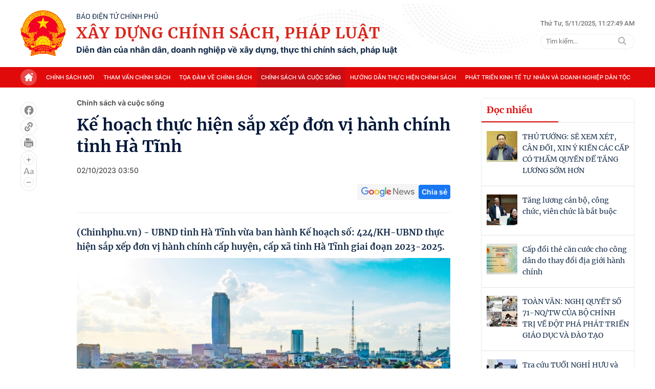

--- FILE ---
content_type: text/html; charset=utf-8
request_url: https://xaydungchinhsach.chinhphu.vn/ke-hoach-lo-trinh-sap-xep-don-vi-hanh-chinh-tinh-ha-tinh-119230928135816781.htm
body_size: 82566
content:

<!DOCTYPE html>
<html lang="vi">
<head>
    <!-- Robots -->
    <meta name="googlebot" content="noarchive" />
    <meta name="robots" content="max-image-preview:large,index,follow,all" />

    <title>Kế hoạch, lộ trình sắp xếp đơn vị hành chính tỉnh Hà Tĩnh</title>
    <meta name="description" content="UBND tỉnh Hà Tĩnh vừa ban hành Kế hoạch số: 424/KH-UBND thực hiện sắp xếp đơn vị hành chính cấp huyện, cấp xã tỉnh Hà Tĩnh giai đoạn 2023-2025." />
	<meta name="keywords" content="" />
	<meta name="news_keywords" content="" />
	<meta property="og:title" content="Kế hoạch, lộ tr&#236;nh sắp xếp đơn vị h&#224;nh ch&#237;nh tỉnh H&#224; Tĩnh" />
	<meta property="og:description" content="UBND tỉnh H&#224; Tĩnh vừa ban h&#224;nh Kế hoạch số: 424/KH-UBND thực hiện sắp xếp đơn vị h&#224;nh ch&#237;nh cấp huyện, cấp x&#227; tỉnh H&#224; Tĩnh giai đoạn 2023-2025." />


    <meta name="author" content="xaydungchinhsach.chinhphu.vn" />
    <meta name="copyright" content="&#xA9; C&#x1ED5;ng Th&#xF4;ng tin &#x111;i&#x1EC7;n t&#x1EED; Ch&#xED;nh ph&#x1EE7;" />

    <!-- Open Graph data -->
        <meta property="og:type" content="website" />
    <meta property="og:site_name" content="xaydungchinhsach.chinhphu.vn" />
    <meta property="og:rich_attachment" content="true" />
    <meta property="og:url" content="https://xaydungchinhsach.chinhphu.vn/ke-hoach-lo-trinh-sap-xep-don-vi-hanh-chinh-tinh-ha-tinh-119230928135816781.htm" />
        <meta property="og:image" content="https://xdcs.cdnchinhphu.vn/zoom/600_315/446259493575335936/2023/9/28/hatinh-16680650547391780075228-1695883582882651583732-0-0-1094-1750-crop-1695884256395442385668.jpg" />
        <meta property="og:image:type" content="image/jpg" />
    <meta property="og:image:width" content="600" />
    <meta property="og:image:height" content="315" />

        <meta property="article:published_time" content="2023-10-02T03:50:00&#x2B;07:00" />
        <meta property="article:modified_time" content="2023-11-13T08:39:00&#x2B;07:00" />
        <link rel="canonical" href="https://xaydungchinhsach.chinhphu.vn/ke-hoach-lo-trinh-sap-xep-don-vi-hanh-chinh-tinh-ha-tinh-119230928135816781.htm" />

    <!-- GOOGLE SEARCH STRUCTURED DATA FOR ARTICLE -->
                            <script type="application/ld+json">
                                {
                                    "@context": "http://schema.org",
                                    "@type": "NewsArticle",
                                    "mainEntityOfPage":{
                                        "@type":"WebPage",
                                        "@id":"https://xaydungchinhsach.chinhphu.vn/ke-hoach-lo-trinh-sap-xep-don-vi-hanh-chinh-tinh-ha-tinh-119230928135816781.htm"
                                    },
                                    "headline": "Kế hoạch, lộ tr&#236;nh sắp xếp đơn vị h&#224;nh ch&#237;nh tỉnh H&#224; Tĩnh",
                                    "description": "UBND tỉnh H&#224; Tĩnh vừa ban h&#224;nh Kế hoạch số: 424/KH-UBND thực hiện sắp xếp đơn vị h&#224;nh ch&#237;nh cấp huyện, cấp x&#227; tỉnh H&#224; Tĩnh giai đoạn 2023-2025.",
                                    "image": {
                                        "@type": "ImageObject",
                                        "url": "https://xdcs.cdnchinhphu.vn/zoom/600_315/446259493575335936/2023/9/28/hatinh-16680650547391780075228-1695883582882651583732-0-0-1094-1750-crop-1695884256395442385668.jpg",
                                        "width" : 600,
                                        "height" : 315
                                    },
                                    "datePublished": "2023-10-02T03:50:00+07:00",
                                    "dateModified": "2023-11-13T08:39:00+07:00",
                                    "author": {
                                        "@type": "Person",
                                        "name": ""
                                    },
                                    "publisher": {
                                        "@type": "Organization",
                                        "name": "xaydungchinhsach.chinhphu.vn",
                                        "logo": {
                                            "@type": "ImageObject",
                                            "url": "https://static.mediacdn.vn/baochinhphu/image/logo.png",
                                            "width": 60,
                                            "height": 60
                                        }
                                    }
                                }
                            </script><!-- GOOGLE BREADCRUMB STRUCTURED DATA -->
                    <script type="application/ld+json">
                        {
                            "@context": "http://schema.org",
                            "@type": "BreadcrumbList",
                            "itemListElement": [
                                {
                                    "@type": "ListItem",
                                    "position": 1,
                                    "item": {
                                        "@id": "https://xaydungchinhsach.chinhphu.vn",
                                        "name": "Trang chủ"
                                    }
                                },{
                                    "@type": "ListItem",
                                    "position": 2,
                                    "item": {
                                        "@id": "https://xaydungchinhsach.chinhphu.vn/chinh-sach-va-cuoc-song.htm",
                                        "name": "Ch&#237;nh s&#225;ch v&#224; cuộc sống"
                                    }
                                }            
                            ]
                        }
                    </script><script type="application/ld+json">
            {
                "@context": "http://schema.org",
                "@type": "Organization",
                    "name":"xaydungchinhsach.chinhphu.vn", 
                    "url": "https://xaydungchinhsach.chinhphu.vn",
                                "logo": "https://static.mediacdn.vn/baochinhphu/image/logo.png", 
                    "email": "mailto:",
                    "sameAs":[],
     
                "contactPoint": [{
                    "@type": "ContactPoint",
                    "telephone": "080.43162",
                    "contactType": "customer service"
                    }],
                "address": {
                "@type": "PostalAddress",
                "addressLocality": "Ba Đình",
                "addressRegion": "Hà Nội",
                "addressCountry": "Việt Nam",
                "postalCode":"100000",
                "streetAddress": "16 Lê Hồng Phong - Ba Đình - Hà Nội"
                }
                }
                </script>

    <!-- DNS PREFETCH -->
    <meta http-equiv="x-dns-prefetch-control" content="on" />
    <link rel="dns-prefetch" href="https://static.mediacdn.vn/">
    <link rel="dns-prefetch" href="https://xdcs.cdnchinhphu.vn">
    <link rel="dns-prefetch" href="https://videothumbs.mediacdn.vn/">
    <link rel="dns-prefetch" href="https://videothumbs-ext.mediacdn.vn/">

    <!-- DESKTOP LIVE HEADER CONFIG -->
        <meta name="google-site-verification" content="7eYWuScqnr8gb0mN5uTckSdfeXV7mG-g6xGRSR_CH2k" />

    <!-- FAVICON -->
    <link rel="shortcut icon" href="https://static.mediacdn.vn/baochinhphu/image/favicon1.png" type="image/x-icon" />
    <meta name="GENERATOR" content="https://xaydungchinhsach.chinhphu.vn" />

    <meta http-equiv="Content-Type" content="text/html; charset=utf-8" />
    <meta http-equiv="refresh" content="3600" />
    <meta http-equiv="audience" content="General">
    <meta http-equiv="content-language" content="vi" />
    <meta name="revisit-after" content="1 days">

    <!-- PAGE CONFIG -->
    
<meta name="format-detection" content="telephone=no" />
<meta name="format-detection" content="address=no" />


<script nonce="sclotusinnline" type="text/javascript">
    var _ADM_Channel = '%2fchinh-sach-va-cuoc-song%2fdetail%2f';
</script>
<script nonce="sclotusinnline">
        function getMeta(t) { let e = document.getElementsByTagName("meta"); for (let n = 0; n < e.length; n++)if (e[n].getAttribute("name") === t) return e[n].getAttribute("content"); return "" }
    function loadJsAsync(jsLink, callback, crossorigin, integrity) {
        var scriptEl = document.createElement("script");
        scriptEl.type = "text/javascript";
        scriptEl.async = true;
        if (typeof callback == "function") {
            scriptEl.onreadystatechange = scriptEl.onload = function () {
                callback();
            };
        }
        if (typeof crossorigin != "undefined" && crossorigin != "")
            scriptEl.crossOrigin = 'anonymous';
        if (typeof integrity != "undefined" && integrity != "")
            scriptEl.setAttribute('integrity', integrity);

        scriptEl.src = jsLink;
        // if (typeof callbackEr != "undefined") {
        //     scriptEl.setAttribute('onerror', callbackEr);
        // }
        if (scriptEl) {
            var _scripts = document.getElementsByTagName("script");
            var checkappend = false;
            for (var i = 0; i < _scripts.length; i++) {
                if (_scripts[i].src == jsLink)
                    checkappend = true
            }
            if (!checkappend) {
                var head = document.getElementsByTagName('head')[0];
                head.appendChild(scriptEl);
            }
        }
    }
    var hdUserAgent = getMeta("uc:useragent");
    var isNotAllowAds = hdUserAgent.includes("not-allow-ads");
    // var isNotAllowAds = false;
    var __ADMPolyNonce = true;
</script>
<script nonce="sclotusinnline">
    var pageSettings = {
        DomainAPI: "https://s.chinhphu.vn",
        Domain: "https://xaydungchinhsach.chinhphu.vn",
        sharefbApiDomain: "https://sharefb.cnnd.vn",
        videoplayer: "https://vcplayer.mediacdn.vn",
        VideoToken: "[base64]",
        ajaxDomain: "https://hotroapi.baochinhphu.vn",
        commentSiteName: "",
        allowComment: "false",
        thumbDomain: "https://xdcs.cdnchinhphu.vn",
        fb_appid: "",
        siteId: "119",
        DomainApiVote: "https://s.chinhphu.vn"
    }
</script>

    <!-- Admicro Tag Manager -->
<script nonce="sclotusinnline">
    if (!isNotAllowAds) {
        (function (a, b, d, c, e) {
            a[c] = a[c] || [];
            a[c].push({ "atm.start": (new Date).getTime(), event: "atm.js" });
            a = b.getElementsByTagName(d)[0]; b = b.createElement(d); b.async = !0;
            b.src = "//deqik.com/tag/corejs/" + e + ".js"; a.parentNode.insertBefore(b, a)
        })(window, document, "script", "atmDataLayer", "ATMOZPE73U5SN");
    }
</script>
<!-- End Admicro Tag Manager -->
    

    <style>
        @font-face { font-family: swiper-icons; src: url('data:application/font-woff;charset=utf-8;base64, [base64]//wADZ2x5ZgAAAywAAADMAAAD2MHtryVoZWFkAAABbAAAADAAAAA2E2+eoWhoZWEAAAGcAAAAHwAAACQC9gDzaG10eAAAAigAAAAZAAAArgJkABFsb2NhAAAC0AAAAFoAAABaFQAUGG1heHAAAAG8AAAAHwAAACAAcABAbmFtZQAAA/gAAAE5AAACXvFdBwlwb3N0AAAFNAAAAGIAAACE5s74hXjaY2BkYGAAYpf5Hu/j+W2+MnAzMYDAzaX6QjD6/4//Bxj5GA8AuRwMYGkAPywL13jaY2BkYGA88P8Agx4j+/8fQDYfA1AEBWgDAIB2BOoAeNpjYGRgYNBh4GdgYgABEMnIABJzYNADCQAACWgAsQB42mNgYfzCOIGBlYGB0YcxjYGBwR1Kf2WQZGhhYGBiYGVmgAFGBiQQkOaawtDAoMBQxXjg/wEGPcYDDA4wNUA2CCgwsAAAO4EL6gAAeNpj2M0gyAACqxgGNWBkZ2D4/wMA+xkDdgAAAHjaY2BgYGaAYBkGRgYQiAHyGMF8FgYHIM3DwMHABGQrMOgyWDLEM1T9/w8UBfEMgLzE////P/5//f/V/xv+r4eaAAeMbAxwIUYmIMHEgKYAYjUcsDAwsLKxc3BycfPw8jEQA/[base64]/uznmfPFBNODM2K7MTQ45YEAZqGP81AmGGcF3iPqOop0r1SPTaTbVkfUe4HXj97wYE+yNwWYxwWu4v1ugWHgo3S1XdZEVqWM7ET0cfnLGxWfkgR42o2PvWrDMBSFj/IHLaF0zKjRgdiVMwScNRAoWUoH78Y2icB/yIY09An6AH2Bdu/UB+yxopYshQiEvnvu0dURgDt8QeC8PDw7Fpji3fEA4z/PEJ6YOB5hKh4dj3EvXhxPqH/SKUY3rJ7srZ4FZnh1PMAtPhwP6fl2PMJMPDgeQ4rY8YT6Gzao0eAEA409DuggmTnFnOcSCiEiLMgxCiTI6Cq5DZUd3Qmp10vO0LaLTd2cjN4fOumlc7lUYbSQcZFkutRG7g6JKZKy0RmdLY680CDnEJ+UMkpFFe1RN7nxdVpXrC4aTtnaurOnYercZg2YVmLN/d/gczfEimrE/fs/bOuq29Zmn8tloORaXgZgGa78yO9/cnXm2BpaGvq25Dv9S4E9+5SIc9PqupJKhYFSSl47+Qcr1mYNAAAAeNptw0cKwkAAAMDZJA8Q7OUJvkLsPfZ6zFVERPy8qHh2YER+3i/BP83vIBLLySsoKimrqKqpa2hp6+jq6RsYGhmbmJqZSy0sraxtbO3sHRydnEMU4uR6yx7JJXveP7WrDycAAAAAAAH//wACeNpjYGRgYOABYhkgZgJCZgZNBkYGLQZtIJsFLMYAAAw3ALgAeNolizEKgDAQBCchRbC2sFER0YD6qVQiBCv/H9ezGI6Z5XBAw8CBK/m5iQQVauVbXLnOrMZv2oLdKFa8Pjuru2hJzGabmOSLzNMzvutpB3N42mNgZGBg4GKQYzBhYMxJLMlj4GBgAYow/P/PAJJhLM6sSoWKfWCAAwDAjgbRAAB42mNgYGBkAIIbCZo5IPrmUn0hGA0AO8EFTQAA'); font-weight: 400; font-style: normal }
        :root { --swiper-theme-color: #007aff }
        .swiper { margin-left: auto; margin-right: auto; position: relative; overflow: hidden; list-style: none; padding: 0; z-index: 1 }
        .swiper-vertical > .swiper-wrapper { flex-direction: column }
        .swiper-wrapper { position: relative; width: 100%; height: 100%; z-index: 1; display: flex; transition-property: transform; box-sizing: content-box }
        .swiper-android .swiper-slide, .swiper-wrapper { transform: translate3d(0,0,0) }
        .swiper-pointer-events { touch-action: pan-y }
        .swiper-pointer-events.swiper-vertical { touch-action: pan-x }
        .swiper-slide { flex-shrink: 0; width: 100%; height: 100%; position: relative; transition-property: transform }
        .swiper-slide-invisible-blank { visibility: hidden }
        .swiper-autoheight, .swiper-autoheight .swiper-slide { height: auto }
        .swiper-autoheight .swiper-wrapper { align-items: flex-start; transition-property: transform,height }
        .swiper-backface-hidden .swiper-slide { transform: translateZ(0); -webkit-backface-visibility: hidden; backface-visibility: hidden }
        .swiper-3d, .swiper-3d.swiper-css-mode .swiper-wrapper { perspective: 1200px }
        .swiper-3d .swiper-cube-shadow, .swiper-3d .swiper-slide, .swiper-3d .swiper-slide-shadow, .swiper-3d .swiper-slide-shadow-bottom, .swiper-3d .swiper-slide-shadow-left, .swiper-3d .swiper-slide-shadow-right, .swiper-3d .swiper-slide-shadow-top, .swiper-3d .swiper-wrapper { transform-style: preserve-3d }
        .swiper-3d .swiper-slide-shadow, .swiper-3d .swiper-slide-shadow-bottom, .swiper-3d .swiper-slide-shadow-left, .swiper-3d .swiper-slide-shadow-right, .swiper-3d .swiper-slide-shadow-top { position: absolute; left: 0; top: 0; width: 100%; height: 100%; pointer-events: none; z-index: 10 }
        .swiper-3d .swiper-slide-shadow { background: rgba(0,0,0,.15) }
        .swiper-3d .swiper-slide-shadow-left { background-image: linear-gradient(to left,rgba(0,0,0,.5),rgba(0,0,0,0)) }
        .swiper-3d .swiper-slide-shadow-right { background-image: linear-gradient(to right,rgba(0,0,0,.5),rgba(0,0,0,0)) }
        .swiper-3d .swiper-slide-shadow-top { background-image: linear-gradient(to top,rgba(0,0,0,.5),rgba(0,0,0,0)) }
        .swiper-3d .swiper-slide-shadow-bottom { background-image: linear-gradient(to bottom,rgba(0,0,0,.5),rgba(0,0,0,0)) }
        .swiper-css-mode > .swiper-wrapper { overflow: auto; scrollbar-width: none; -ms-overflow-style: none }
        .swiper-css-mode > .swiper-wrapper::-webkit-scrollbar { display: none }
        .swiper-css-mode > .swiper-wrapper > .swiper-slide { scroll-snap-align: start start }
        .swiper-horizontal.swiper-css-mode > .swiper-wrapper { scroll-snap-type: x mandatory }
        .swiper-vertical.swiper-css-mode > .swiper-wrapper { scroll-snap-type: y mandatory }
        .swiper-centered > .swiper-wrapper::before { content: ''; flex-shrink: 0; order: 9999 }
        .swiper-centered.swiper-horizontal > .swiper-wrapper > .swiper-slide:first-child { margin-inline-start: var(--swiper-centered-offset-before) }
        .swiper-centered.swiper-horizontal > .swiper-wrapper::before { height: 100%; min-height: 1px; width: var(--swiper-centered-offset-after) }
        .swiper-centered.swiper-vertical > .swiper-wrapper > .swiper-slide:first-child { margin-block-start: var(--swiper-centered-offset-before) }
        .swiper-centered.swiper-vertical > .swiper-wrapper::before { width: 100%; min-width: 1px; height: var(--swiper-centered-offset-after) }
        .swiper-centered > .swiper-wrapper > .swiper-slide { scroll-snap-align: center center }
        .swiper-virtual .swiper-slide { -webkit-backface-visibility: hidden; transform: translateZ(0) }
        .swiper-virtual.swiper-css-mode .swiper-wrapper::after { content: ''; position: absolute; left: 0; top: 0; pointer-events: none }
        .swiper-virtual.swiper-css-mode.swiper-horizontal .swiper-wrapper::after { height: 1px; width: var(--swiper-virtual-size) }
        .swiper-virtual.swiper-css-mode.swiper-vertical .swiper-wrapper::after { width: 1px; height: var(--swiper-virtual-size) }
        :root { --swiper-navigation-size: 44px }
        .swiper-button-next, .swiper-button-prev { position: absolute; top: 50%; width: calc(var(--swiper-navigation-size)/44*27); height: var(--swiper-navigation-size); margin-top: calc(0px - (var(--swiper-navigation-size)/2)); z-index: 10; cursor: pointer; display: flex; align-items: center; justify-content: center; color: var(--swiper-navigation-color,var(--swiper-theme-color)) }
        .swiper-button-next.swiper-button-disabled, .swiper-button-prev.swiper-button-disabled { opacity: .35; cursor: auto; pointer-events: none }
        .swiper-button-next.swiper-button-hidden, .swiper-button-prev.swiper-button-hidden { opacity: 0; cursor: auto; pointer-events: none }
        .swiper-navigation-disabled .swiper-button-next, .swiper-navigation-disabled .swiper-button-prev { display: none !important }
        .swiper-button-next:after, .swiper-button-prev:after { font-family: swiper-icons; font-size: var(--swiper-navigation-size); text-transform: none !important; letter-spacing: 0; font-variant: initial; line-height: 1 }
        .swiper-button-prev, .swiper-rtl .swiper-button-next { left: 10px; right: auto }
        .swiper-button-prev:after, .swiper-rtl .swiper-button-next:after { content: 'prev' }
        .swiper-button-next, .swiper-rtl .swiper-button-prev { right: 10px; left: auto }
        .swiper-button-next:after, .swiper-rtl .swiper-button-prev:after { content: 'next' }
        .swiper-button-lock { display: none }
        .swiper-pagination { position: absolute; text-align: center; transition: .3s opacity; transform: translate3d(0,0,0); z-index: 10 }
        .swiper-pagination.swiper-pagination-hidden { opacity: 0 }
        .swiper-pagination-disabled > .swiper-pagination, .swiper-pagination.swiper-pagination-disabled { display: none !important }
        .swiper-horizontal > .swiper-pagination-bullets, .swiper-pagination-bullets.swiper-pagination-horizontal, .swiper-pagination-custom, .swiper-pagination-fraction { bottom: 10px; left: 0; width: 100% }
        .swiper-pagination-bullets-dynamic { overflow: hidden; font-size: 0 }
        .swiper-pagination-bullets-dynamic .swiper-pagination-bullet { transform: scale(.33); position: relative }
        .swiper-pagination-bullets-dynamic .swiper-pagination-bullet-active { transform: scale(1) }
        .swiper-pagination-bullets-dynamic .swiper-pagination-bullet-active-main { transform: scale(1) }
        .swiper-pagination-bullets-dynamic .swiper-pagination-bullet-active-prev { transform: scale(.66) }
        .swiper-pagination-bullets-dynamic .swiper-pagination-bullet-active-prev-prev { transform: scale(.33) }
        .swiper-pagination-bullets-dynamic .swiper-pagination-bullet-active-next { transform: scale(.66) }
        .swiper-pagination-bullets-dynamic .swiper-pagination-bullet-active-next-next { transform: scale(.33) }
        .swiper-pagination-bullet { width: var(--swiper-pagination-bullet-width,var(--swiper-pagination-bullet-size,8px)); height: var(--swiper-pagination-bullet-height,var(--swiper-pagination-bullet-size,8px)); display: inline-block; border-radius: 50%; background: var(--swiper-pagination-bullet-inactive-color,#000); opacity: var(--swiper-pagination-bullet-inactive-opacity,.2) }
        button.swiper-pagination-bullet { border: 0; margin: 0; padding: 0; box-shadow: none; -webkit-appearance: none; appearance: none }
        .swiper-pagination-clickable .swiper-pagination-bullet { cursor: pointer }
        .swiper-pagination-bullet:only-child { display: none !important }
        .swiper-pagination-bullet-active { opacity: var(--swiper-pagination-bullet-opacity,1); background: var(--swiper-pagination-color,var(--swiper-theme-color)) }
        .swiper-pagination-vertical.swiper-pagination-bullets, .swiper-vertical > .swiper-pagination-bullets { right: 10px; top: 50%; transform: translate3d(0,-50%,0) }
        .swiper-pagination-vertical.swiper-pagination-bullets .swiper-pagination-bullet, .swiper-vertical > .swiper-pagination-bullets .swiper-pagination-bullet { margin: var(--swiper-pagination-bullet-vertical-gap,6px) 0; display: block }
        .swiper-pagination-vertical.swiper-pagination-bullets.swiper-pagination-bullets-dynamic, .swiper-vertical > .swiper-pagination-bullets.swiper-pagination-bullets-dynamic { top: 50%; transform: translateY(-50%); width: 8px }
        .swiper-pagination-vertical.swiper-pagination-bullets.swiper-pagination-bullets-dynamic .swiper-pagination-bullet, .swiper-vertical > .swiper-pagination-bullets.swiper-pagination-bullets-dynamic .swiper-pagination-bullet { display: inline-block; transition: .2s transform,.2s top }
        .swiper-horizontal > .swiper-pagination-bullets .swiper-pagination-bullet, .swiper-pagination-horizontal.swiper-pagination-bullets .swiper-pagination-bullet { margin: 0 var(--swiper-pagination-bullet-horizontal-gap,4px) }
        .swiper-horizontal > .swiper-pagination-bullets.swiper-pagination-bullets-dynamic, .swiper-pagination-horizontal.swiper-pagination-bullets.swiper-pagination-bullets-dynamic { left: 50%; transform: translateX(-50%); white-space: nowrap }
        .swiper-horizontal > .swiper-pagination-bullets.swiper-pagination-bullets-dynamic .swiper-pagination-bullet, .swiper-pagination-horizontal.swiper-pagination-bullets.swiper-pagination-bullets-dynamic .swiper-pagination-bullet { transition: .2s transform,.2s left }
        .swiper-horizontal.swiper-rtl > .swiper-pagination-bullets-dynamic .swiper-pagination-bullet { transition: .2s transform,.2s right }
        .swiper-pagination-progressbar { background: rgba(0,0,0,.25); position: absolute }
        .swiper-pagination-progressbar .swiper-pagination-progressbar-fill { background: var(--swiper-pagination-color,var(--swiper-theme-color)); position: absolute; left: 0; top: 0; width: 100%; height: 100%; transform: scale(0); transform-origin: left top }
        .swiper-rtl .swiper-pagination-progressbar .swiper-pagination-progressbar-fill { transform-origin: right top }
        .swiper-horizontal > .swiper-pagination-progressbar, .swiper-pagination-progressbar.swiper-pagination-horizontal, .swiper-pagination-progressbar.swiper-pagination-vertical.swiper-pagination-progressbar-opposite, .swiper-vertical > .swiper-pagination-progressbar.swiper-pagination-progressbar-opposite { width: 100%; height: 4px; left: 0; top: 0 }
        .swiper-horizontal > .swiper-pagination-progressbar.swiper-pagination-progressbar-opposite, .swiper-pagination-progressbar.swiper-pagination-horizontal.swiper-pagination-progressbar-opposite, .swiper-pagination-progressbar.swiper-pagination-vertical, .swiper-vertical > .swiper-pagination-progressbar { width: 4px; height: 100%; left: 0; top: 0 }
        .swiper-pagination-lock { display: none }
        .swiper-scrollbar { border-radius: 10px; position: relative; -ms-touch-action: none; background: rgba(0,0,0,.1) }
        .swiper-scrollbar-disabled > .swiper-scrollbar, .swiper-scrollbar.swiper-scrollbar-disabled { display: none !important }
        .swiper-horizontal > .swiper-scrollbar { position: absolute; left: 1%; bottom: 3px; z-index: 50; height: 5px; width: 98% }
        .swiper-vertical > .swiper-scrollbar { position: absolute; right: 3px; top: 1%; z-index: 50; width: 5px; height: 98% }
        .swiper-scrollbar-drag { height: 100%; width: 100%; position: relative; background: rgba(0,0,0,.5); border-radius: 10px; left: 0; top: 0 }
        .swiper-scrollbar-cursor-drag { cursor: move }
        .swiper-scrollbar-lock { display: none }
        .swiper-zoom-container { width: 100%; height: 100%; display: flex; justify-content: center; align-items: center; text-align: center }
        .swiper-zoom-container > canvas, .swiper-zoom-container > img, .swiper-zoom-container > svg { max-width: 100%; max-height: 100%; object-fit: contain }
        .swiper-slide-zoomed { cursor: move }
        .swiper-lazy-preloader { width: 42px; height: 42px; position: absolute; left: 50%; top: 50%; margin-left: -21px; margin-top: -21px; z-index: 10; transform-origin: 50%; box-sizing: border-box; border: 4px solid var(--swiper-preloader-color,var(--swiper-theme-color)); border-radius: 50%; border-top-color: transparent }
        .swiper-watch-progress .swiper-slide-visible .swiper-lazy-preloader, .swiper:not(.swiper-watch-progress) .swiper-lazy-preloader { animation: swiper-preloader-spin 1s infinite linear }
        .swiper-lazy-preloader-white { --swiper-preloader-color: #fff }
        .swiper-lazy-preloader-black { --swiper-preloader-color: #000 }
        @keyframes swiper-preloader-spin {
            0% { transform: rotate(0deg) }
            100% { transform: rotate(360deg) }
        }
        .swiper .swiper-notification { position: absolute; left: 0; top: 0; pointer-events: none; opacity: 0; z-index: -1000 }
        .swiper-free-mode > .swiper-wrapper { transition-timing-function: ease-out; margin: 0 auto }
        .swiper-grid > .swiper-wrapper { flex-wrap: wrap }
        .swiper-grid-column > .swiper-wrapper { flex-wrap: wrap; flex-direction: column }
        .swiper-fade.swiper-free-mode .swiper-slide { transition-timing-function: ease-out }
        .swiper-fade .swiper-slide { pointer-events: none; transition-property: opacity }
        .swiper-fade .swiper-slide .swiper-slide { pointer-events: none }
        .swiper-fade .swiper-slide-active, .swiper-fade .swiper-slide-active .swiper-slide-active { pointer-events: auto }
        .swiper-cube { overflow: visible }
        .swiper-cube .swiper-slide { pointer-events: none; -webkit-backface-visibility: hidden; backface-visibility: hidden; z-index: 1; visibility: hidden; transform-origin: 0 0; width: 100%; height: 100% }
        .swiper-cube .swiper-slide .swiper-slide { pointer-events: none }
        .swiper-cube.swiper-rtl .swiper-slide { transform-origin: 100% 0 }
        .swiper-cube .swiper-slide-active, .swiper-cube .swiper-slide-active .swiper-slide-active { pointer-events: auto }
        .swiper-cube .swiper-slide-active, .swiper-cube .swiper-slide-next, .swiper-cube .swiper-slide-next + .swiper-slide, .swiper-cube .swiper-slide-prev { pointer-events: auto; visibility: visible }
        .swiper-cube .swiper-slide-shadow-bottom, .swiper-cube .swiper-slide-shadow-left, .swiper-cube .swiper-slide-shadow-right, .swiper-cube .swiper-slide-shadow-top { z-index: 0; -webkit-backface-visibility: hidden; backface-visibility: hidden }
        .swiper-cube .swiper-cube-shadow { position: absolute; left: 0; bottom: 0; width: 100%; height: 100%; opacity: .6; z-index: 0 }
        .swiper-cube .swiper-cube-shadow:before { content: ''; background: #000; position: absolute; left: 0; top: 0; bottom: 0; right: 0; filter: blur(50px) }
        .swiper-flip { overflow: visible }
        .swiper-flip .swiper-slide { pointer-events: none; -webkit-backface-visibility: hidden; backface-visibility: hidden; z-index: 1 }
        .swiper-flip .swiper-slide .swiper-slide { pointer-events: none }
        .swiper-flip .swiper-slide-active, .swiper-flip .swiper-slide-active .swiper-slide-active { pointer-events: auto }
        .swiper-flip .swiper-slide-shadow-bottom, .swiper-flip .swiper-slide-shadow-left, .swiper-flip .swiper-slide-shadow-right, .swiper-flip .swiper-slide-shadow-top { z-index: 0; -webkit-backface-visibility: hidden; backface-visibility: hidden }
        .swiper-creative .swiper-slide { -webkit-backface-visibility: hidden; backface-visibility: hidden; overflow: hidden; transition-property: transform,opacity,height }
        .swiper-cards { overflow: visible }
        .swiper-cards .swiper-slide { transform-origin: center bottom; -webkit-backface-visibility: hidden; backface-visibility: hidden; overflow: hidden }
        body { font-family: SF Pro Display; font-size: 14px; line-height: 20px; color: #333; -webkit-animation-duration: .1s; -webkit-animation-name: fontfix; -webkit-animation-iteration-count: 1; -webkit-animation-timing-function: linear; -webkit-animation-delay: .1s; -webkit-tap-highlight-color: transparent; margin: 0; min-width: 1230px }
        .container { width: 1230px; margin-right: auto; margin-left: auto; padding-left: 15px; padding-right: 15px }
        * { -webkit-font-smoothing: antialiased; -moz-osx-font-smoothing: grayscale; text-rendering: geometricPrecision }
        *, ::after, ::before { box-sizing: border-box }
        ul { padding: 0; margin: 0; list-style: none }
        a { text-decoration: none; color: #666; outline: 0 }
        a:hover { text-decoration: none }
        p { margin: 0 }
        h1, h2, h3 { margin: 0 }
        img { max-width: 100%; height: 100%; display: block; image-rendering: -webkit-optimize-contrast; color: transparent }
        input, textarea, select, a { outline: 0 }
        .icon { display: flex }
        .w830 { width: 830px; margin: 0 auto }
        .mb { margin-bottom: 44px }
        .mb32 { margin-bottom: 32px }
        .hidden { display: none !important }
        .img-resize { display: block; position: relative; height: max-content }
        .img-resize:before { padding-bottom: 62.5%; content: ""; display: block }
        .img-resize img { position: absolute; top: 0; left: 0; width: 100%; height: 100%; bottom: 0; margin: auto; background-size: cover; background-position: center; object-fit: cover }
        .img-square { display: block; position: relative; height: max-content }
        .img-square:before { padding-bottom: 133.33%; content: ""; display: block }
        .img-square img { position: absolute; top: 0; left: 0; width: 100%; height: 100%; bottom: 0; margin: auto; background-size: cover; background-position: center; object-fit: cover }
        .iframe-resize { display: block; position: relative; height: max-content }
        .iframe-resize:before { padding-bottom: 56.25%; content: ""; display: block }
        .iframe-resize .iframe { position: absolute; top: 0; left: 0; width: 100%; height: 100% }
        .header__top { background: url("https://static.mediacdn.vn/XayDungChinhSachPhapLuat/web/images/bg-header.png"),no-repeat; background-position: top center; background-size: cover; background-repeat: no-repeat }
        .header__top .flex-header-top { display: flex; justify-content: space-between; padding: 20px 0; align-items: center }
        .header__top .flex-header-top .flex-logo { display: flex; justify-content: center; align-items: center }
        .header__top .flex-header-top .flex-logo .header-logo img { width: 89px; height: auto }
        .header__top .flex-header-top .flex-logo .header-logo-content { margin-left: 20px }
        .header__top .flex-header-top .flex-logo .header-logo-content .header-logo-text-small { font-family: Roboto; font-size: 14px; font-weight: 400; line-height: 16px; text-align: left; color: #152c4a; text-transform: uppercase }
        .header__top .flex-header-top .flex-logo .header-logo-content .header-logo-text { font-family: Merriweather; font-size: 30px; font-weight: 700; line-height: 40px; letter-spacing: .04em; text-align: left; color: #da251c; padding: 4px 0; text-transform: uppercase }
        .header__top .flex-header-top .flex-logo .header-logo-content .header-logo-text-info { font-family: Inter; font-size: 16px; font-weight: 700; line-height: 19px; text-align: left; color: #152c4a }
        .header__top .flex-header-top .box-search { margin-left: 20px }
        .header__top .flex-header-top .box-search .box-search-top { display: flex; align-items: center; margin-bottom: 11px }
        .header__top .flex-header-top .box-search .box-search-top .text-sitemap { font-family: Roboto; font-size: 13px; font-weight: 500; line-height: 19.5px; text-align: left; color: #767676; padding-right: 12px; margin-right: 12px; border-right: 1px solid #bdbdbd }
        .header__top .flex-header-top .box-search .box-search-top .text-time { font-family: Roboto; font-size: 13px; font-weight: 500; line-height: 19.5px; text-align: left; color: #767676 }
        .header__top .flex-header-top .box-search .box-search-input { position: relative; width: 100% }
        .header__top .flex-header-top .box-search .box-search-input input { width: 100%; height: 30px; border-radius: 300px; background: #fff; border: 1px solid #eee; font-family: Roboto; font-size: 13px; font-weight: 400; line-height: 12px; text-align: left; color: #757575; padding: 0 10px }
        .header__top .flex-header-top .box-search .box-search-input .search { position: absolute; right: 11px; top: 50%; transform: translate(0,-50%); display: flex }
        .header__menu { display: flex; background: #e10a0b; min-width: 1230px }
        .header__menu .flex-menu { display: flex; align-items: center; justify-content: space-between; overflow-x: auto; scrollbar-width: thin }
        .header__menu .flex-menu::-webkit-scrollbar { width: 0 }
        .header__menu .flex-menu::-webkit-scrollbar-track { background: transparent }
        .header__menu .flex-menu::-webkit-scrollbar-thumb { background: transparent }
        .header__menu .flex-menu .menu-icon { margin-right: 8px; display: flex }
        .header__menu .flex-menu .item-menu { font-family: Inter; font-size: 12px; font-weight: 500; line-height: 18px; text-align: left; color: #fff; padding: 11px 8px; text-transform: uppercase; text-wrap: nowrap }
        .header.sticky_header .header__menu { position: fixed; top: 0; left: 0; right: 0; z-index: 9 }
        .footer { margin-top: 30px; background: url("https://static.mediacdn.vn/XayDungChinhSachPhapLuat/web/images/bg-footer.png") no-repeat; background-size: cover; padding: 20px 0; background-position: center }
        .footer__menu .flex-menu { display: flex; align-items: center; justify-content: space-between; border-bottom: 1px solid rgba(30,30,30,.15); padding-bottom: 16px; margin-bottom: 24px }
        .footer__menu .flex-menu .menu-icon { display: flex }
        .footer__menu .flex-menu .item-menu { padding: 0 4px; font-family: Inter; font-size: 12px; font-weight: 500; line-height: 18px; text-align: left; color: #222; text-transform: uppercase }
        .footer__middle { display: flex; justify-content: space-between; border-bottom: 1px solid rgba(30,30,30,.15); padding-bottom: 24px; margin-bottom: 24px }
        .footer__middle .col-left { display: flex; gap: 20px }
        .footer__middle .col-left .logo { display: flex; height: 48px }
        .footer__middle .col-left .box-content-ft .title-name { font-family: Roboto; font-size: 18px; font-weight: 500; line-height: 22px; text-align: left; margin-bottom: 2px; text-transform: uppercase; color: #152c4a }
        .footer__middle .col-left .box-content-ft .tgd { font-family: Roboto; font-size: 14px; font-weight: 400; line-height: 25px; text-align: left; color: rgba(38,38,38,.8); margin-bottom: 8px }
        .footer__middle .col-left .box-content-ft .tgd .bold { font-weight: 500; color: #152c4a }
        .footer__middle .col-left .box-content-ft .des { font-family: Roboto; font-size: 14px; font-weight: 400; line-height: 25px; text-align: left; color: rgba(38,38,38,.8) }
        .footer__middle .col-left .box-content-ft .right-top { display: flex; align-items: center }
        .footer__middle .col-left .box-content-ft .right-top .text { display: block; font-family: Inter; font-size: 13px; font-weight: 400; line-height: 22px; text-align: left; color: rgba(38,38,38,.8); margin-right: 8px }
        .footer__middle .col-left .box-content-ft .right-top .list-icon { display: flex; gap: 12px; align-items: center }
        .footer__middle .col-right { width: 513px }
        .footer__middle .col-right .right-top { display: flex; align-items: center; margin-bottom: 16px }
        .footer__middle .col-right .right-top .text { display: block; font-family: Inter; font-size: 13px; font-weight: 400; line-height: 22px; text-align: left; color: rgba(38,38,38,.8); margin-right: 8px }
        .footer__middle .col-right .right-top .list-icon { display: flex; gap: 12px; align-items: center }
        .footer__middle .col-right .dow { display: block; font-family: Roboto; font-size: 13px; font-weight: 400; line-height: 15.23px; text-align: left; margin-bottom: 6px; color: rgba(38,38,38,.8) }
        .footer__middle .col-right .text-n { font-family: Roboto; font-size: 13px; font-weight: 500; line-height: 19px; text-align: left; text-transform: uppercase; color: #152c4a; margin-bottom: 12px; display: block }
        .footer__middle .col-right .des { font-family: Roboto; font-size: 14px; font-weight: 400; line-height: 25px; text-align: left; color: rgba(38,38,38,.8) }
        .footer__middle .col-right .flex-app { display: flex; gap: 10px }
        .footer__middle .col-right .flex-app .logo-app { display: flex }
        .footer__bottom { display: flex; flex-direction: column; gap: 4px }
        .footer__bottom .des { display: block; font-family: Roboto; font-size: 13px; font-weight: 400; line-height: 15.23px; text-align: center; color: rgba(38,38,38,.7) }
        .home__focus-hm { padding-top: 20px }
        .home__focus-hm .box-flex-focus { display: flex; height: fit-content; padding-bottom: 24px; margin-bottom: 24px; border-bottom: 1px solid #e9ecef }
        .home__focus-hm .box-flex-focus .box-right { padding-left: 20px; margin-left: 20px; border-left: 1px solid #e5e5e5; width: 320px; max-height: 590px; overflow-y: auto; scrollbar-width: thin }
        .home__focus-hm .box-flex-focus .box-right::-webkit-scrollbar { width: 4px }
        .home__focus-hm .box-flex-focus .box-right::-webkit-scrollbar-track { background: #e8e8e8 }
        .home__focus-hm .box-flex-focus .box-right::-webkit-scrollbar-thumb { background: #969696; border-radius: 300px }
        .home__list-tag-new .flex { display: flex; padding-bottom: 20px; margin-bottom: 20px; border-bottom: 1px solid #ebebeb }
        .home__list-tag-new .flex .list-tag-lable { display: flex; align-items: center; width: 100px }
        .home__list-tag-new .flex .list-tag-lable .lable { font-family: Inter; font-size: 16px; font-weight: 400; line-height: 22.4px; text-align: left; color: #e1090a; padding-left: 4px; text-wrap: nowrap }
        .home__list-tag-new .flex .wraper-list-tag { width: calc(100% - 116px); margin-left: 16px; display: flex; align-items: center }
        .home__list-tag-new .flex .wraper-list-tag .list-tag-button { margin-left: 28px; display: flex; align-items: center }
        .home__list-tag-new .flex .wraper-list-tag .list-tag-button .list-tag-button-prev { width: 24px; height: 24px; border: 1px solid #111; border-radius: 4px; display: flex; align-items: center; justify-content: center; cursor: pointer; margin-right: 8px }
        .home__list-tag-new .flex .wraper-list-tag .list-tag-button .list-tag-button-prev.swiper-button-disabled { border-color: #bcbcbc; cursor: default }
        .home__list-tag-new .flex .wraper-list-tag .list-tag-button .list-tag-button-prev.swiper-button-disabled svg path { fill: #bcbcbc }
        .home__list-tag-new .flex .wraper-list-tag .list-tag-button .list-tag-button-prev svg { transform: scale(-1) }
        .home__list-tag-new .flex .wraper-list-tag .list-tag-button .list-tag-button-next { width: 24px; height: 24px; border: 1px solid #111; border-radius: 4px; display: flex; align-items: center; justify-content: center; cursor: pointer }
        .home__list-tag-new .flex .wraper-list-tag .list-tag-button .list-tag-button-next.swiper-button-disabled { border-color: #bcbcbc; cursor: default }
        .home__list-tag-new .flex .wraper-list-tag .list-tag-button .list-tag-button-next.swiper-button-disabled svg path { fill: #bcbcbc }
        .home__list-tag-new .flex .wraper-list-tag .list-tag-sw .swiper-slide { width: 225px }
        .home__list-tag-new .flex .wraper-list-tag .list-tag-sw .swiper-slide .item-tag { padding: 4px 16px; height: 31px; display: flex; align-items: center; justify-content: center; margin-right: 16px; background: #f5f5f599; font-family: Roboto; font-size: 15px; font-weight: 400; line-height: 22.5px; letter-spacing: .02em; text-align: left; color: #292929; text-wrap: nowrap }
        .home__banner-home { margin-bottom: 40px }
        .home__banner-home .bg { height: 248.47px; background: #d9d9d9; width: 100% }
        .home__news-vertical { padding-bottom: 20px; border-bottom: 1px solid #e9ecef }
        .home__news-vertical.no-br-bt { padding-bottom: 0; border-bottom: 0 }
        .home__news-vertical .news-vertical-flex { display: grid; grid-template-columns: 900px auto }
        .home__news-vertical .news-vertical-flex .vertical-box-right .weather-box { margin-bottom: 40px; border-radius: 4px; padding: 18px 22px 12px 22px; background: url("https://static.mediacdn.vn/XayDungChinhSachPhapLuat/web/images/bg-weather-box.png"),no-repeat; background-size: cover }
        .home__news-vertical .news-vertical-flex .vertical-box-right .weather-box .weather-box-local { width: 100%; font-family: Inter; font-size: 24px; font-weight: 400; line-height: 33.6px; text-align: left; color: #f8f8f8; margin-bottom: 24px; background: transparent; border: 0 }
        .home__news-vertical .news-vertical-flex .vertical-box-right .weather-box .weather-box-local option { font-family: Inter; font-size: 16px; font-weight: 400; line-height: 22.4px; text-align: left; color: #292929 }
        .home__news-vertical .news-vertical-flex .vertical-box-right .weather-box .weather-box-midle { display: flex; align-items: center; justify-content: space-between }
        .home__news-vertical .news-vertical-flex .vertical-box-right .weather-box .weather-box-midle .detail-temperature { margin-top: 12px }
        .home__news-vertical .news-vertical-flex .vertical-box-right .weather-box .weather-box-midle .detail-temperature .temperature-now { font-family: Inter; font-size: 40px; font-weight: 700; line-height: 36.4px; text-align: left; color: #fff }
        .home__news-vertical .news-vertical-flex .vertical-box-right .weather-box .weather-box-midle .detail-temperature .temperature-range { font-family: Inter; font-size: 16px; font-weight: 400; line-height: 22.4px; text-align: left; color: #fff }
        .home__news-vertical .news-vertical-flex .vertical-box-right .weather-box .weather-box-midle .img-icon-weather { width: 100px; height: auto }
        .home__news-vertical .news-vertical-flex .vertical-box-right .weather-box .weather-content-text { width: 100%; font-family: Inter; font-size: 16px; font-weight: 400; line-height: 22.4px; text-align: left; color: #f8f8f8; border-radius: 4px; background: #ffffff30; text-align: center; margin-top: 35px; padding: 4px 0 }
        .home__news-vertical .news-vertical-flex .vertical-box-right .weather-box .list-weather-time { display: grid; grid-template-columns: repeat(7,1fr); gap: 10px; margin-top: 16px }
        .home__news-vertical .news-vertical-flex .vertical-box-right .weather-box .list-weather-time .item .day { font-family: Inter; font-size: 14px; font-weight: 400; line-height: 19.6px; text-align: left; color: #f8f8f8; margin-bottom: 8px }
        .home__news-vertical .news-vertical-flex .vertical-box-right .weather-box .list-weather-time .item img { width: 100%; height: auto; margin-bottom: 8px }
        .home__news-vertical .news-vertical-flex .vertical-box-right .weather-box .list-weather-time .item .temperature { font-family: Inter; font-size: 16px; font-weight: 400; line-height: 22.4px; text-align: left; color: #fff }
        .home__mews-focus-csm { margin-top: 40px }
        .home__mews-focus-csm .flex { display: grid; grid-template-columns: 860px auto; gap: 40px }
        .home__mews-focus-csm .flex .box-rigt { border: 1px solid #e3e3e3; border-radius: 8px; height: fit-content }
        .home__mews-focus-tv.mb-40 { margin-bottom: 40px }
        .home__mews-focus-tv .box-category-right { margin-top: 47px }
        .home__mews-focus-tv .flex .border-top { padding-top: 20px; margin-top: 40px; border-top: 1px solid #e9ecef; display: grid; grid-template-columns: 860px auto; gap: 40px }
        .home__mews-focus-tv .flex .border-top.no-border { border-top: 1px solid transparent }
        .home__mews-focus-tv .flex .box-rigt { border-radius: 8px; height: fit-content }
        .home__list-video-pt { background: url("https://static.mediacdn.vn/XayDungChinhSachPhapLuat/web/images/bg-list-video-pt.png") no-repeat; padding-bottom: 36px }
        .home__mews-focus-bt .mews-focus-bt-flex { margin-top: 40px; padding-top: 20px; border-top: 1px solid #e9ecef; display: grid; grid-template-columns: 860px auto; gap: 40px }
        .home__opinion-list .border-top { padding-top: 40px; margin-top: 40px; border-top: 1px solid #e9ecef }
        .home__opinion-list .opinion-lable { font-family: Merriweather; font-size: 18px; font-weight: 700; line-height: 23px; text-align: left; color: #000; margin-bottom: 24px; position: relative; text-transform: uppercase }
        .home__opinion-list .opinion-lable::before { content: ""; width: 50px; height: 3px; background: #e1090a; bottom: -3px; left: 0; position: absolute }
        .home__opinion-list .opinion-button { width: 100%; height: 38px; font-family: Inter; font-size: 16px; font-weight: 400; line-height: 22.4px; text-align: center; color: #858585; background: #f8f8f8; border-radius: 8px; flex: 1; display: flex; justify-content: center; align-items: center; margin-top: 15px }
        .home__opinion-list .table { border: 1px solid #e2e7ed }
        .home__opinion-list .table .row { display: flex; border-bottom: 1px solid #e2e7ed }
        .home__opinion-list .table .row:last-child { border-bottom: 0 }
        .home__opinion-list .table .row .view { width: 140px; border-left: 1px solid #e2e7ed; display: flex; align-items: center; justify-content: center }
        .home__opinion-list .table .row .nd { flex: 1; padding: 20px 15px }
        .home__opinion-list .table .row .nd .name { font-family: Roboto; font-size: 15px; font-weight: 400; line-height: 21px; text-align: left; color: #212529 }
        .home__opinion-list .table .row .btn { display: inline-flex; font-family: Roboto; font-size: 13px; font-weight: 400; line-height: 15.23px; text-align: center; gap: 4px; white-space: nowrap; color: #2f80ed }
        .home__opinion-list .table .row .btn .icon { width: 24px; height: 24px; display: flex }
        .cateRight-newsBox { border: 1px solid #fff1ca; padding-top: 10px; padding-left: 16px; padding-bottom: 10px; padding-right: 4px; background: url("https://static.mediacdn.vn/XayDungChinhSachPhapLuat/web/images/bg-probe.png") no-repeat; border-radius: 4px; position: sticky; top: 80px }
        .cateRight-newsBox.mt-40 { margin-top: 40px }
        .cateRight-newsBox .headingCate { font-family: Merriweather; font-size: 18px; font-weight: 700; line-height: 28px; text-align: left; color: #000; padding: 0 10px; border-left: 2px solid #e1090a; width: 100% }
        .cateRight-newsBox .VoteObjectBoxTitle { padding-top: 10px; margin-top: 10px; border-top: 1px solid #e6e6e6; margin-bottom: 16px }
        .cateRight-newsBox .VoteObjectBoxTitle a { color: #292929; font-family: Merriweather; font-size: 14px; font-weight: 400; line-height: 21px; text-align: left; color: #292929 }
        .cateRight-newsBox .cateRight-newsBox__box-answer .VCListVoteAnswers { display: flex; margin-bottom: 12px; align-items: center; padding: 8px 0 }
        .cateRight-newsBox .cateRight-newsBox__box-answer .VCListVoteAnswers input { margin: 0; background: transparent; cursor: pointer }
        .cateRight-newsBox .cateRight-newsBox__box-answer .VCListVoteAnswers .IMSRadioLabel { font-family: Merriweather; font-size: 13px; font-weight: 400; line-height: 19.5px; text-align: left; color: #1b0303; margin-left: 12px; cursor: pointer }
        .cateRight-newsBox .flex { display: flex; align-items: center }
        .cateRight-newsBox .scroll { width: 100%; height: 294px; padding-right: 8px; overflow-y: auto; scrollbar-width: thin; margin-bottom: 16px }
        .cateRight-newsBox .scroll::-webkit-scrollbar { width: 3px }
        .cateRight-newsBox .scroll::-webkit-scrollbar-track { background: #e7e7e7 }
        .cateRight-newsBox .scroll::-webkit-scrollbar-thumb { background: #b3b3b3; border-radius: 300px }
        .cateRight-newsBox .VCPollViewResult { font-family: Merriweather; font-size: 12px; font-weight: 400; line-height: 18px; text-align: left; color: #1b0303; width: 67px; height: 34px; background: #fff; border: 1px solid #e9e9e9; display: flex; justify-content: center; align-items: center; margin-right: 10px }
        .cateRight-newsBox .VCPollSubmit { font-family: Merriweather; font-size: 12px; font-weight: 700; line-height: 18px; text-align: left; color: #fff; background: #db0000; width: 191px; height: 34px; display: flex; justify-content: center; align-items: center }
        .home__mutiple-box .flex { display: flex; border: 1px solid #ebebeb; border-top-right-radius: 12px; border-bottom-right-radius: 12px; position: relative }
        .home__mutiple-box .flex .box-feedback { position: absolute; left: 0; top: 0; bottom: 0; transform: translate(-100%,0); text-align: right; display: flex; flex-direction: column; align-items: flex-end; width: 218px }
        @media(max-width:1650px) {
            .home__mutiple-box .flex .box-feedback { width: 53px }
        }
        .home__mutiple-box .flex .box-feedback .box-feedback-icon { height: 18px }
        .home__mutiple-box .flex .box-feedback .box-feedback-icon-small { height: 8px; transform: translateY(-6px) }
        .home__mutiple-box .flex .box-feedback .box-feedback-content { border: 1px solid #428efc; border-top-left-radius: 12px; border-bottom-left-radius: 12px; padding: 16px 12px 17px 12px; border-right: 2px solid #428efc; background: #f6faff; width: 100%; height: 100%; position: relative }
        .home__mutiple-box .flex .box-feedback .box-feedback-content .list-cusotm { display: flex; flex-direction: column }
        @media(max-width:1650px) {
            .home__mutiple-box .flex .box-feedback .box-feedback-content .list-cusotm { position: absolute; top: 50%; transform: translateY(-50%) }
        }
        .home__mutiple-box .flex .box-feedback .box-feedback-content .popup-contact-item-text { font-family: Roboto; font-size: 13px; font-weight: 400; line-height: 20px; text-align: left; margin-bottom: 20px; color: #7b91ac }
        @media(max-width:1650px) {
            .home__mutiple-box .flex .box-feedback .box-feedback-content .popup-contact-item-text { display: none }
        }
        .home__mutiple-box .flex .box-feedback .box-feedback-content .box-feedback-label { display: flex; text-align: left; font-family: Merriweather; font-size: 14px; font-weight: 700; line-height: 20px; letter-spacing: .01em; text-align: left; color: #448ffd; text-transform: uppercase; margin-bottom: 36px }
        .home__mutiple-box .flex .box-feedback .box-feedback-content .box-feedback-label img { width: 80px; margin-right: 8px }
        @media(max-width:1650px) {
            .home__mutiple-box .flex .box-feedback .box-feedback-content .box-feedback-label img { width: 30px }
        }
        @media(max-width:1650px) {
            .home__mutiple-box .flex .box-feedback .box-feedback-content .box-feedback-label .txt { display: none }
        }
        .home__mutiple-box .flex .box-feedback .box-feedback-content .feedback-button { display: flex; align-items: center; width: 194px; height: 42px; background: #fff; border-radius: 99px; border: 1px solid #e9ecef; font-family: Roboto; font-size: 14px; font-weight: 400; line-height: 20px; text-align: left; margin-bottom: 16px }
        @media(max-width:1650px) {
            .home__mutiple-box .flex .box-feedback .box-feedback-content .feedback-button { width: 100%; border: 0; height: 100%; background: transparent }
        }
        .home__mutiple-box .flex .box-feedback .box-feedback-content .feedback-button svg { margin-right: 8px; padding-left: 6px }
        @media(max-width:1650px) {
            .home__mutiple-box .flex .box-feedback .box-feedback-content .feedback-button svg { width: 30px; height: 30px; margin: 0; padding: 0 }
        }
        @media(max-width:1650px) {
            .home__mutiple-box .flex .box-feedback .box-feedback-content .feedback-button .txt { display: none }
        }
        .home__mutiple-box .flex .button-feedback { display: flex; background: #428efc; border-radius: 99px; padding: 8px 12px; width: 280px; margin: auto; position: relative; cursor: pointer; position: absolute; bottom: 24px; left: 50%; transform: translate(-50%,0); z-index: 2 }
        .home__mutiple-box .flex .button-feedback.active .popup-list-contact { display: block }
        .home__mutiple-box .flex .button-feedback.active .icon { transform: rotate(180deg) }
        .home__mutiple-box .flex .button-feedback .popup-list-contact { width: 210px; position: absolute; left: 103%; top: 0%; background: #fff; box-shadow: 0 2px 4px 0 #0000000f; border-radius: 12px; display: none; z-index: 1 }
        .home__mutiple-box .flex .button-feedback .popup-list-contact .feedback-button { padding: 17px 12px; font-family: Roboto; font-size: 14px; font-weight: 400; line-height: 20px; text-align: left; color: #435469; display: flex; justify-content: space-between; align-items: center }
        .home__mutiple-box .flex .button-feedback .popup-list-contact .feedback-button svg { order: 1 }
        .home__mutiple-box .flex .button-feedback .lable { width: 230px; border-right: 1px solid #ffffff80; font-family: Roboto; font-size: 14px; font-weight: 700; line-height: 16.41px; letter-spacing: .01em; text-align: left; color: #fff; display: flex; justify-content: center; align-items: center; cursor: pointer }
        .home__mutiple-box .flex .button-feedback .lable svg { margin-left: 8px }
        .home__mutiple-box .flex .mutiple-box-left { margin: 0 24px; width: 575.5px; padding-right: 20px; margin-right: 20px; border-right: 1px solid #ebebeb; padding-top: 24px; padding-bottom: 70px; position: relative }
        .home__mutiple-box .flex .mutiple-box-right { margin: 0 24px; width: 555.5px; margin-left: 0; padding-top: 24px; padding-bottom: 70px; position: relative }
        .box-feed-back { margin-top: 40px; padding: 20px; border-radius: 4px; border: 1px solid #428efc33; background: #f6faff }
        .box-feed-back .popup-contact-item-text { font-family: Roboto; font-size: 13px; font-weight: 400; line-height: 20px; text-align: left; margin-bottom: 20px; color: #7b91ac }
        .box-feed-back .box-feedback-label { display: flex; text-align: left; font-family: Merriweather; font-size: 18px; font-weight: 700; line-height: 24px; letter-spacing: .01em; text-align: left; color: #448ffd; text-transform: uppercase; margin-bottom: 25px }
        .box-feed-back .box-feedback-label img { margin-right: 8px; width: 96px; height: auto }
        .box-feed-back .feedback-button { width: 100%; display: flex; align-items: center; width: 260px; height: 46px; background: #fff; border-radius: 99px; border: 1px solid #e9ecef; font-family: Roboto; font-size: 14px; font-weight: 400; line-height: 16px; text-align: left; margin-bottom: 16px }
        .box-feed-back .feedback-button svg { margin-right: 8px; padding-left: 8px }
        .popup-send-feedback { position: fixed; top: 0; left: 0; right: 0; bottom: 0; align-items: center; justify-content: center; background: #333333ab; z-index: 99; display: none }
        .popup-send-feedback.active { display: flex }
        .popup-send-feedback .send-feedback-content { width: 632px; border-radius: 8px; border-top-left-radius: 9px; border-top-right-radius: 9px }
        .popup-send-feedback .send-feedback-content .send-feedback-top { display: flex; justify-content: space-between; background: #428efc; padding: 16px 24px; border-top-left-radius: 8px; border-top-right-radius: 8px }
        .popup-send-feedback .send-feedback-content .send-feedback-top .send-feed-back-title { font-family: Roboto; font-size: 20px; font-weight: 700; line-height: 24px; text-align: right; color: #fff }
        .popup-send-feedback .send-feedback-content .send-feedback-top .button-close-popup-feedback { cursor: pointer }
        .popup-send-feedback .send-feedback-content .send-feedback-label { background: #f6faff; padding: 16px 24px; display: flex; align-items: center; font-family: Merriweather; font-size: 20px; font-weight: 700; line-height: 26px; letter-spacing: .01em; text-align: left; color: #448ffd; text-transform: uppercase }
        .popup-send-feedback .send-feedback-content .send-feedback-label img { margin-right: 16px }
        .popup-send-feedback .send-feedback-content .form-send-feedback { background: #fff; padding: 24px; text-align: right; border-bottom-left-radius: 8px; border-bottom-right-radius: 8px }
        .popup-send-feedback .send-feedback-content .form-send-feedback input, .popup-send-feedback .send-feedback-content .form-send-feedback textarea { width: 100%; height: 46px; font-family: Inter; font-size: 15px; font-weight: 400; line-height: 22px; text-align: left; margin-bottom: 16px; padding: 0 12px; border: 1px solid #e9ecef; background: #f6faff }
        .popup-send-feedback .send-feedback-content .form-send-feedback input::placeholder, .popup-send-feedback .send-feedback-content .form-send-feedback textarea::placeholder { color: #999 }
        .popup-send-feedback .send-feedback-content .form-send-feedback textarea { padding: 12px; height: 134px; margin-bottom: 0 }
        .popup-send-feedback .send-feedback-content .form-send-feedback .button-feedback { width: 100%; display: flex; justify-content: flex-end }
        .popup-send-feedback .send-feedback-content .form-send-feedback .send-feedback { width: 220px; height: 48px; display: flex; align-items: center; justify-content: center; border-radius: 99px; background: #428efc; border: 0; font-family: Roboto; font-size: 18px; font-weight: 500; line-height: 24px; text-align: center; color: #fff; margin-top: 40px; cursor: pointer }
        .popup-feedback-call-phone { position: fixed; top: 0; left: 0; right: 0; bottom: 0; align-items: center; justify-content: center; background: #333333ab; z-index: 99; display: none }
        .popup-feedback-call-phone.active { display: flex }
        .popup-feedback-call-phone .send-feedback-content { width: 680px; border-radius: 8px; border-top-left-radius: 9px; border-top-right-radius: 9px }
        .popup-feedback-call-phone .send-feedback-content .send-feedback-top { display: flex; justify-content: space-between; background: #428efc; padding: 16px 24px; border-top-left-radius: 8px; border-top-right-radius: 8px }
        .popup-feedback-call-phone .send-feedback-content .send-feedback-top .send-feed-back-title { font-family: Roboto; font-size: 20px; font-weight: 700; line-height: 24px; text-align: right; color: #fff }
        .popup-feedback-call-phone .send-feedback-content .send-feedback-top .button-close-popup-feedback { cursor: pointer }
        .popup-feedback-call-phone .send-feedback-content .send-feedback-label { background: #f6faff; padding: 16px 24px; display: flex; align-items: center; font-family: Merriweather; font-size: 20px; font-weight: 700; line-height: 26px; letter-spacing: .01em; text-align: left; color: #448ffd; text-transform: uppercase }
        .popup-feedback-call-phone .send-feedback-content .send-feedback-label img { margin-right: 16px }
        .popup-feedback-call-phone .send-feedback-content .form-send-feedback { background: #fff; padding: 24px; text-align: right; border-bottom-left-radius: 8px; border-bottom-right-radius: 8px }
        .popup-feedback-call-phone .send-feedback-content .form-send-feedback .instruct-text { font-family: Roboto; font-size: 20px; font-weight: 400; line-height: 26px; text-align: left; color: #435469; background: #f6faff; padding: 10px 6px; border-radius: 4px }
        .popup-feedback-call-phone .send-feedback-content .form-send-feedback .instruct-text .blue { font-family: Roboto; font-size: 22px; font-weight: 700; line-height: 26px; text-align: center; color: #428efc; margin: 0 0 }
        .popup-feedback-call-phone .send-feedback-content .form-send-feedback .button-feedback { width: 100%; display: flex; justify-content: space-between; margin-top: 24px }
        .popup-feedback-call-phone .send-feedback-content .form-send-feedback .button-feedback .flex { border: 0; display: flex; align-items: center; gap: 8px }
        .popup-feedback-call-phone .send-feedback-content .form-send-feedback .button-feedback .flex .item { display: flex; font-family: Inter; font-size: 14px; font-weight: 400; line-height: 21px; text-align: center; color: #999 }
        .popup-feedback-call-phone .send-feedback-content .form-send-feedback .send-feedback { width: 120px; height: 34px; display: flex; align-items: center; justify-content: center; border-radius: 99px; background: #428efc; border: 0; font-family: Roboto; font-size: 15px; font-weight: 500; line-height: 22px; text-align: center; color: #fff; cursor: pointer }
        .popup-send-feedback-detail-news { position: fixed; top: 0; left: 0; right: 0; bottom: 0; align-items: center; justify-content: center; background: #333333ab; z-index: 99; display: none }
        .popup-send-feedback-detail-news.active { display: flex }
        .popup-send-feedback-detail-news .send-feedback-content { width: 632px; border-radius: 8px; border-top-left-radius: 9px; border-top-right-radius: 9px }
        .popup-send-feedback-detail-news .send-feedback-content .send-feedback-top { display: flex; justify-content: space-between; background: #428efc; padding: 16px 24px; border-top-left-radius: 8px; border-top-right-radius: 8px }
        .popup-send-feedback-detail-news .send-feedback-content .send-feedback-top .send-feed-back-title { font-family: Roboto; font-size: 20px; font-weight: 700; line-height: 24px; text-align: right; color: #fff }
        .popup-send-feedback-detail-news .send-feedback-content .send-feedback-top .button-close-popup-feedback { cursor: pointer }
        .popup-send-feedback-detail-news .send-feedback-content .box-news { padding: 24px; padding-bottom: 0; background: #fff }
        .popup-send-feedback-detail-news .send-feedback-content .send-feedback-label { background: #f6faff; padding: 16px 24px; display: flex; align-items: center; font-family: Merriweather; font-size: 20px; font-weight: 700; line-height: 26px; letter-spacing: .01em; text-align: left; color: #448ffd; text-transform: uppercase }
        .popup-send-feedback-detail-news .send-feedback-content .send-feedback-label img { margin-right: 16px }
        .popup-send-feedback-detail-news .send-feedback-content .form-send-feedback { background: #fff; padding: 24px; text-align: right; border-bottom-left-radius: 8px; border-bottom-right-radius: 8px }
        .popup-send-feedback-detail-news .send-feedback-content .form-send-feedback input, .popup-send-feedback-detail-news .send-feedback-content .form-send-feedback textarea { width: 100%; height: 46px; font-family: Inter; font-size: 15px; font-weight: 400; line-height: 22px; text-align: left; margin-bottom: 16px; padding: 0 12px; border: 1px solid #e9ecef; background: #f6faff }
        .popup-send-feedback-detail-news .send-feedback-content .form-send-feedback input::placeholder, .popup-send-feedback-detail-news .send-feedback-content .form-send-feedback textarea::placeholder { color: #999 }
        .popup-send-feedback-detail-news .send-feedback-content .form-send-feedback textarea { padding: 12px; height: 134px; margin-bottom: 0 }
        .popup-send-feedback-detail-news .send-feedback-content .form-send-feedback .button-feedback { width: 100%; display: flex; justify-content: flex-end }
        .popup-send-feedback-detail-news .send-feedback-content .form-send-feedback .send-feedback { width: 220px; height: 48px; display: flex; align-items: center; justify-content: center; border-radius: 99px; background: #428efc; border: 0; font-family: Roboto; font-size: 18px; font-weight: 500; line-height: 24px; text-align: center; color: #fff; margin-top: 20px; cursor: pointer }
        .box-category .box-category-link-with-avatar[data-newstype="2"]::after { content: ""; background: url(https://static.mediacdn.vn/XayDungChinhSachPhapLuat/web/images/ic-video-img.svg) no-repeat; background-size: cover; display: inline-flex; width: 32px; height: 32px; left: 10px; bottom: 10px; position: absolute }
        .box-category .box-category-link-with-avatar[data-newstype="1"]::after { content: ""; background: url(https://static.mediacdn.vn/XayDungChinhSachPhapLuat/web/images/icon-images.svg) no-repeat; background-size: cover; display: inline-flex; width: 32px; height: 32px; left: 10px; bottom: 10px; position: absolute }
        .box-category .box-category-link-with-avatar[data-type="27"]::after { content: ""; background: url(https://static.mediacdn.vn/XayDungChinhSachPhapLuat/web/images/icon-longform.svg) no-repeat; background-size: cover; display: inline-flex; width: 32px; height: 32px; left: 10px; bottom: 10px; position: absolute }
        .box-category .box-category-link-with-avatar[data-type="20"]::after { content: ""; background: url(https://static.mediacdn.vn/XayDungChinhSachPhapLuat/web/images/icon-info.svg) no-repeat; background-size: cover; display: inline-flex; width: 32px; height: 32px; left: 10px; bottom: 10px; position: absolute }
        .box-category .box-category-time { display: flex; margin-top: 12px; font-family: Inter; font-size: 14px; font-weight: 400; line-height: 19.6px; text-align: left; color: #858585; order: 3 }
        .box-category .box-category-time .icon { margin-right: 8px }
        .box-category[data-layout="1"] .box-category-middle { display: flex }
        .box-category[data-layout="1"] .box-category-middle .box-category-left { width: 290px; padding-right: 20px; margin-right: 20px; border-right: 1px solid #e5e5e5 }
        .box-category[data-layout="1"] .box-category-middle .box-category-left .box-category-item { border-bottom: 1px solid #e5e5e5; padding-bottom: 20px; margin-bottom: 20px }
        .box-category[data-layout="1"] .box-category-middle .box-category-left .box-category-item:last-child { border-bottom: 0; margin-bottom: 0; padding-bottom: 0 }
        .box-category[data-layout="1"] .box-category-middle .box-category-left .box-category-item .box-category-content { margin-top: 8px }
        .box-category[data-layout="1"] .box-category-middle .box-category-left .box-category-item .box-category-link-title { font-family: Merriweather; font-size: 16px; font-weight: 700; line-height: 25px; text-align: left; color: #152c4a }
        .box-category[data-layout="1"] .box-category-middle .box-category-left .box-category-item .box-category-time { display: flex; margin-top: 8px; font-family: Inter; font-size: 14px; font-weight: 400; line-height: 19.6px; text-align: left; color: #858585 }
        .box-category[data-layout="1"] .box-category-middle .box-category-left .box-category-item .box-category-time .icon { margin-right: 8px }
        .box-category[data-layout="1"] .box-category-middle .box-category-left .box-category-item .box-category-sapo { display: none }
        .box-category[data-layout="1"] .box-category-middle .box-category-right { width: 550px }
        .box-category[data-layout="1"] .box-category-middle .box-category-right .box-category-item .box-category-content { margin-top: 15px; display: flex; flex-direction: column }
        .box-category[data-layout="1"] .box-category-middle .box-category-right .box-category-item .box-category-link-title { font-family: Merriweather; font-size: 26px; font-weight: 700; line-height: 36px; text-align: left; color: #152c4a }
        .box-category[data-layout="1"] .box-category-middle .box-category-right .box-category-item .box-category-time { display: flex; margin-top: 12px; font-family: Inter; font-size: 14px; font-weight: 400; line-height: 19.6px; text-align: left; color: #858585; order: 3 }
        .box-category[data-layout="1"] .box-category-middle .box-category-right .box-category-item .box-category-time .icon { margin-right: 8px }
        .box-category[data-layout="1"] .box-category-middle .box-category-right .box-category-item .box-category-sapo { margin-top: 12px; font-family: Inter; font-size: 14px; font-weight: 400; line-height: 21px; text-align: left; color: #435469; max-height: 84px; overflow: hidden }
        .box-category[data-layout="1"] .box-category-middle .box-category-item { width: 100% }
        .box-category[data-layout="1"] .box-category-middle .box-category-item .box-category-category { display: none }
        .box-category[data-layout="2"] .box-category-middle .box-category-item { padding-bottom: 20px; margin-bottom: 20px; border-bottom: 1px solid #ebebeb }
        .box-category[data-layout="2"] .box-category-middle .box-category-item:last-child { padding-bottom: 0; border-bottom: 0 }
        .box-category[data-layout="2"] .box-category-middle .box-category-item .box-category-link-with-avatar { display: none }
        .box-category[data-layout="2"] .box-category-middle .box-category-item .box-category-content { width: 100% }
        .box-category[data-layout="2"] .box-category-middle .box-category-item .box-category-link-title { font-family: Merriweather; font-size: 16px; font-weight: 400; line-height: 25px; text-align: left; color: #152c4a }
        .box-category[data-layout="2"] .box-category-middle .box-category-item .box-category-time { display: flex; margin-top: 12px; font-family: Inter; font-size: 14px; font-weight: 400; line-height: 19.6px; text-align: left; color: #858585; order: 3 }
        .box-category[data-layout="2"] .box-category-middle .box-category-item .box-category-time .icon { margin-right: 8px }
        .box-category[data-layout="2"] .box-category-middle .box-category-item .box-category-category { display: none }
        .box-category[data-layout="2"] .box-category-middle .box-category-item .box-category-sapo { display: none }
        .box-category[data-layout="3"] { padding-right: 20px; border-right: 1px solid #e9ecef; margin-right: 20px }
        .box-category[data-layout="3"] .box-category-bottom { width: 100%; margin-top: 20px }
        .box-category[data-layout="3"] .box-category-bottom .button-load-more { width: 100%; height: 38px; display: flex; justify-content: center; align-items: center; font-family: Inter; font-size: 16px; font-weight: 400; line-height: 22.4px; text-align: center; color: #858585; background: #f8f8f8 }
        .box-category[data-layout="3"] .box-category-middle .box-category-item { display: flex; border-bottom: 1px solid #f1f1f1; padding-bottom: 20px; margin-bottom: 20px }
        .box-category[data-layout="3"] .box-category-middle .box-category-item:last-child { padding-bottom: 0; margin-bottom: 0; border-bottom: 0 }
        .box-category[data-layout="3"] .box-category-middle .box-category-item .box-category-link-with-avatar { width: 300px }
        .box-category[data-layout="3"] .box-category-middle .box-category-item .box-category-content { display: flex; flex-direction: column; width: 500px; margin-left: 20px }
        .box-category[data-layout="3"] .box-category-middle .box-category-item .box-category-link-title { font-family: Merriweather; font-size: 16px; font-weight: 700; line-height: 25px; text-align: left; color: #152c4a }
        .box-category[data-layout="3"] .box-category-middle .box-category-item .box-category-category { display: none }
        .box-category[data-layout="3"] .box-category-middle .box-category-item .box-category-sapo { font-family: Inter; font-size: 14px; font-weight: 400; line-height: 21px; text-align: left; color: #858585; margin-top: 12px; max-height: 63px; overflow: hidden }
        .box-category[data-layout="3"] .box-category-middle .box-category-item .box-category-time { display: flex; margin-top: 12px; font-family: Inter; font-size: 14px; font-weight: 400; line-height: 19.6px; text-align: left; color: #858585; order: 3 }
        .box-category[data-layout="3"] .box-category-middle .box-category-item .box-category-time .icon { margin-right: 8px }
        .box-category[data-layout="4"] .box-category-top { font-family: Merriweather; font-size: 18px; font-weight: 700; line-height: 23px; text-align: left; color: #000; margin-bottom: 24px; position: relative; text-transform: uppercase }
        .box-category[data-layout="4"] .box-category-top a { color: #000 }
        .box-category[data-layout="4"] .box-category-top::before { content: ""; width: 50px; height: 3px; background: #e1090a; bottom: -3px; left: 0; position: absolute }
        .box-category[data-layout="4"] .box-category-middle { display: flex }
        .box-category[data-layout="4"] .box-category-middle .box-category-left { padding-right: 24px; border-right: 1px solid #ebebeb; width: 467px; margin-right: 24px }
        .box-category[data-layout="4"] .box-category-middle .box-category-left .box-category-item { display: flex; grid-row-start: 1; grid-row-end: 5; display: block }
        .box-category[data-layout="4"] .box-category-middle .box-category-left .box-category-item .box-category-content { margin-top: 16px; width: 100%; display: flex; flex-direction: column }
        .box-category[data-layout="4"] .box-category-middle .box-category-left .box-category-item .box-category-link-title { font-family: Merriweather; font-size: 16px; font-weight: 700; line-height: 25px; text-align: left; color: #152c4a; margin-bottom: 8px }
        .box-category[data-layout="4"] .box-category-middle .box-category-left .box-category-item .box-category-sapo { display: block; font-family: Merriweather; font-size: 14px; font-weight: 400; line-height: 21px; text-align: left; color: #747474; margin-top: 8px; max-height: 42px; overflow: hidden }
        .box-category[data-layout="4"] .box-category-middle .box-category-left .box-category-item .box-category-link-with-avatar { width: 100%; margin-right: 0 }
        .box-category[data-layout="4"] .box-category-middle .box-category-left .box-category-item .box-category-time { display: flex; order: 3 }
        .box-category[data-layout="4"] .box-category-middle .box-category-left .box-category-item .box-category-time { display: flex; margin-top: 12px; font-family: Inter; font-size: 14px; font-weight: 400; line-height: 19.6px; text-align: left; color: #858585; order: 3 }
        .box-category[data-layout="4"] .box-category-middle .box-category-left .box-category-item .box-category-time .icon { margin-right: 8px }
        .box-category[data-layout="4"] .box-category-middle .box-category-left .box-category-category { display: none }
        .box-category[data-layout="4"] .box-category-middle .box-category-right { width: 368px }
        .box-category[data-layout="4"] .box-category-middle .box-category-right .box-category-item { padding-bottom: 20px; margin-bottom: 20px; border-bottom: 1px dashed #ebebeb }
        .box-category[data-layout="4"] .box-category-middle .box-category-right .box-category-item:first-child { display: flex }
        .box-category[data-layout="4"] .box-category-middle .box-category-right .box-category-item:first-child .box-category-link-with-avatar { width: 80px; margin-right: 16px; display: block }
        .box-category[data-layout="4"] .box-category-middle .box-category-right .box-category-item:first-child .box-category-link-with-avatar::before { padding-bottom: 100% }
        .box-category[data-layout="4"] .box-category-middle .box-category-right .box-category-item:first-child .box-category-link-with-avatar::after { display: none }
        .box-category[data-layout="4"] .box-category-middle .box-category-right .box-category-item:first-child .box-category-content { width: 272px }
        .box-category[data-layout="4"] .box-category-middle .box-category-right .box-category-item:first-child .box-category-link-title { font-family: Merriweather; font-size: 14px; font-weight: 400; line-height: 21px; text-align: left; color: #152c4a }
        .box-category[data-layout="4"] .box-category-middle .box-category-right .box-category-item:first-child .box-category-time { display: none }
        .box-category[data-layout="4"] .box-category-middle .box-category-right .box-category-item:last-child { padding-bottom: 0; margin-bottom: 0; border-bottom: 0 }
        .box-category[data-layout="4"] .box-category-middle .box-category-right .box-category-item .box-category-link-with-avatar { display: none }
        .box-category[data-layout="4"] .box-category-middle .box-category-right .box-category-item .box-category-link-with-avatar::after { display: none }
        .box-category[data-layout="4"] .box-category-middle .box-category-right .box-category-item .box-category-link-title { font-family: Merriweather; font-size: 14px; font-weight: 400; line-height: 21px; text-align: left; color: #152c4a }
        .box-category[data-layout="4"] .box-category-middle .box-category-right .box-category-item .box-category-category { display: none }
        .box-category[data-layout="4"] .box-category-middle .box-category-right .box-category-item .box-category-sapo { display: none }
        .box-category[data-layout="4"] .box-category-middle .box-category-right .box-category-item .box-category-time { display: flex; margin-top: 8px; font-family: Inter; font-size: 14px; font-weight: 400; line-height: 19.6px; text-align: left; color: #858585 }
        .box-category[data-layout="5"] { counter-reset: section }
        .box-category[data-layout="5"] .box-category-top { font-family: Merriweather; font-size: 18px; font-weight: 700; line-height: 25.2px; text-align: left; color: #e1090a; border-bottom: 2px solid #e1090a; width: 150px; padding: 10px }
        .box-category[data-layout="5"] .box-category-middle { overflow-y: auto; max-height: 420px }
        @-moz-document url-prefix() {
            .box-category[data-layout="5"].box-category-middle { scrollbar-width: thin; }
        }
        .box-category[data-layout="5"] .box-category-middle::-webkit-scrollbar { width: 2px }
        .box-category[data-layout="5"] .box-category-middle::-webkit-scrollbar-thumb { background: #d9d9d9; border-radius: 300px }
        .box-category[data-layout="5"] .box-category-middle .box-category-item { display: flex; padding: 12px 10px; border-top: 1px solid #e3e3e3 }
        .box-category[data-layout="5"] .box-category-middle .box-category-item::before { counter-increment: section; content: "" counter(section) ""; color: #ff8b8b; font-family: Vollkorn SC; font-size: 60px; font-weight: 400; line-height: 50px; text-align: left; margin-right: 10px; text-shadow: 2px 2px #ff8b8b73 }
        .box-category[data-layout="5"] .box-category-middle .box-category-item .box-category-link-with-avatar { display: none }
        .box-category[data-layout="5"] .box-category-middle .box-category-item .box-category-content { display: flex; align-items: center }
        .box-category[data-layout="5"] .box-category-middle .box-category-item .box-category-link-title { font-family: Merriweather; font-size: 15px; font-weight: 400; line-height: 22px; text-align: left; color: #152c4a; margin-bottom: 12px }
        .box-category[data-layout="5"] .box-category-middle .box-category-item .box-category-category { display: none }
        .box-category[data-layout="5"] .box-category-middle .box-category-item .box-category-sapo { display: none }
        .box-category[data-layout="5"] .box-category-middle .box-category-item .box-category-time { display: none }
        .box-category[data-layout="6"] .box-category-top { font-family: Merriweather; font-size: 18px; font-weight: 700; line-height: 23px; text-align: left; color: #000; margin-bottom: 24px; position: relative; text-transform: uppercase }
        .box-category[data-layout="6"] .box-category-top a { color: #000 }
        .box-category[data-layout="6"] .box-category-top::before { content: ""; width: 50px; height: 3px; background: #e1090a; bottom: -3px; left: 0; position: absolute }
        .box-category[data-layout="6"] .box-category-middle { display: flex }
        .box-category[data-layout="6"] .box-category-middle .box-category-left { padding-right: 24px; border-right: 1px solid #ebebeb; width: 467px; margin-right: 24px }
        .box-category[data-layout="6"] .box-category-middle .box-category-left .box-category-item { display: flex; grid-row-start: 1; grid-row-end: 5; display: block }
        .box-category[data-layout="6"] .box-category-middle .box-category-left .box-category-item .box-category-content { margin-top: 16px; width: 100%; display: flex; flex-direction: column }
        .box-category[data-layout="6"] .box-category-middle .box-category-left .box-category-item .box-category-link-title { font-family: Merriweather; font-size: 16px; font-weight: 700; line-height: 25px; text-align: left; color: #152c4a; margin-bottom: 8px }
        .box-category[data-layout="6"] .box-category-middle .box-category-left .box-category-item .box-category-sapo { display: block; font-family: Merriweather; font-size: 14px; font-weight: 400; line-height: 21px; text-align: left; color: #747474; margin-top: 8px; max-height: 42px; overflow: hidden }
        .box-category[data-layout="6"] .box-category-middle .box-category-left .box-category-item .box-category-link-with-avatar { width: 100%; margin-right: 0 }
        .box-category[data-layout="6"] .box-category-middle .box-category-left .box-category-item .box-category-time { display: flex; order: 3 }
        .box-category[data-layout="6"] .box-category-middle .box-category-left .box-category-item .box-category-time { display: flex; margin-top: 12px; font-family: Inter; font-size: 14px; font-weight: 400; line-height: 19.6px; text-align: left; color: #858585; order: 3 }
        .box-category[data-layout="6"] .box-category-middle .box-category-left .box-category-item .box-category-time .icon { margin-right: 8px }
        .box-category[data-layout="6"] .box-category-middle .box-category-left .box-category-category { display: none }
        .box-category[data-layout="6"] .box-category-middle .box-category-right { width: 368px; margin-top: 0 }
        .box-category[data-layout="6"] .box-category-middle .box-category-right .box-category-item { display: flex; border-top: 1px dashed #e9ecef; padding: 16px 0 }
        .box-category[data-layout="6"] .box-category-middle .box-category-right .box-category-item:first-child { border-top: 0; padding-top: 0 }
        .box-category[data-layout="6"] .box-category-middle .box-category-right .box-category-item:last-child { padding-bottom: 0; margin-bottom: 0; border-bottom: 0 }
        .box-category[data-layout="6"] .box-category-middle .box-category-right .box-category-item .box-category-link-with-avatar { display: none; width: 80px; margin-right: 16px }
        .box-category[data-layout="6"] .box-category-middle .box-category-right .box-category-item .box-category-link-with-avatar::before { padding-bottom: 100% }
        .box-category[data-layout="6"] .box-category-middle .box-category-right .box-category-item .box-category-content { width: 100% }
        .box-category[data-layout="6"] .box-category-middle .box-category-right .box-category-item .box-category-link-title { font-family: Merriweather; font-size: 14px; font-weight: 400; line-height: 21px; text-align: left; color: #152c4a }
        .box-category[data-layout="6"] .box-category-middle .box-category-right .box-category-item .box-category-category { display: none }
        .box-category[data-layout="6"] .box-category-middle .box-category-right .box-category-item .box-category-sapo { display: none }
        .box-category[data-layout="6"] .box-category-middle .box-category-right .box-category-item .box-category-time { display: flex; margin-top: 8px; font-family: Inter; font-size: 14px; font-weight: 400; line-height: 19.6px; text-align: left; color: #858585; order: 3 }
        .box-category[data-layout="6"] .box-category-middle .box-category-right .box-category-item .box-category-time .icon { margin-right: 8px }
        .box-category[data-layout="7"] .box-category-middle { width: 100% }
        .box-category[data-layout="7"] .box-category-middle .box-category-item { padding: 20px 0; border-bottom: 1px dashed #e9ecef; display: flex }
        .box-category[data-layout="7"] .box-category-middle .box-category-item:first-child { padding-top: 0; display: block }
        .box-category[data-layout="7"] .box-category-middle .box-category-item:first-child .box-category-link-with-avatar { width: 100% }
        .box-category[data-layout="7"] .box-category-middle .box-category-item:first-child .box-category-link-with-avatar:before { padding-bottom: 62.5% }
        .box-category[data-layout="7"] .box-category-middle .box-category-item:first-child .box-category-content { width: 100%; margin-left: 0 }
        .box-category[data-layout="7"] .box-category-middle .box-category-item:first-child .box-category-time { display: flex; margin-top: 8px; font-family: Inter; font-size: 14px; font-weight: 400; line-height: 19.6px; text-align: left; color: #858585 }
        .box-category[data-layout="7"] .box-category-middle .box-category-item:last-child { padding-bottom: 0; margin-bottom: 0; border-bottom: 0 }
        .box-category[data-layout="7"] .box-category-middle .box-category-item .box-category-link-with-avatar { width: 80px; margin-bottom: 16px }
        .box-category[data-layout="7"] .box-category-middle .box-category-item .box-category-link-with-avatar:before { padding-bottom: 100% }
        .box-category[data-layout="7"] .box-category-middle .box-category-item .box-category-link-with-avatar::after { display: none }
        .box-category[data-layout="7"] .box-category-middle .box-category-item .box-category-content { width: calc(100% - 96px); margin-left: 16px }
        .box-category[data-layout="7"] .box-category-middle .box-category-item .box-category-link-title { font-family: Merriweather; font-size: 14px; font-weight: 400; line-height: 21px; text-align: left; color: #152c4a }
        .box-category[data-layout="7"] .box-category-middle .box-category-item .box-category-category { display: none }
        .box-category[data-layout="7"] .box-category-middle .box-category-item .box-category-sapo { display: none }
        .box-category[data-layout="7"] .box-category-middle .box-category-item .box-category-time { display: none }
        .box-category[data-layout="8"] .box-category-top { display: flex; justify-content: space-between; padding-top: 32px; padding-bottom: 28px }
        .box-category[data-layout="8"] .box-category-top .box-category-top-title { font-family: Merriweather; font-size: 24px; font-weight: 700; line-height: 36px; letter-spacing: -.002em; text-align: left; color: #1a1a1a }
        .box-category[data-layout="8"] .box-category-top .box-category-top-category { display: flex; align-items: center }
        .box-category[data-layout="8"] .box-category-top .box-category-top-category .box-category-top-item { height: 24px; display: flex; justify-content: center; align-items: center; margin-right: 20px; padding-right: 20px; border-right: 1px solid #cecece; font-family: Merriweather; font-size: 16px; font-weight: 600; line-height: 24px; text-align: left; color: #020202 }
        .box-category[data-layout="8"] .box-category-top .box-category-top-category .box-category-top-item:last-child { margin-right: 0; border-right: 0; padding-right: 0 }
        .box-category[data-layout="8"] .box-category-middle { display: grid; grid-template-columns: 509px auto; gap: 20px }
        .box-category[data-layout="8"] .box-category-middle .box-category-left .box-category-link-with-avatar::before { padding-bottom: 62.5% }
        .box-category[data-layout="8"] .box-category-middle .box-category-left .box-category-content { padding-top: 12px }
        .box-category[data-layout="8"] .box-category-middle .box-category-left .box-category-content .box-category-sapo { display: block; font-family: Inter; font-size: 16px; font-weight: 400; line-height: 24px; text-align: left; color: #435469; margin-top: 4px; max-height: 47px; overflow: hidden }
        .box-category[data-layout="8"] .box-category-middle .box-category-left .box-category-link-title { font-family: Merriweather; font-size: 20px; font-weight: 700; line-height: 30px; letter-spacing: .002em; text-align: left; color: #152c4a; margin-bottom: 4px }
        .box-category[data-layout="8"] .box-category-middle .box-category-right { display: grid; grid-template-columns: repeat(3,1fr); gap: 20px }
        .box-category[data-layout="8"] .box-category-middle .box-category-right .box-category-link-with-avatar::before { padding-bottom: 62.5% }
        .box-category[data-layout="8"] .box-category-middle .box-category-right .box-category-content { margin-top: 16px }
        .box-category[data-layout="8"] .box-category-middle .box-category-right .box-category-link-title { font-family: Merriweather; font-size: 14px; font-weight: 700; line-height: 21px; text-align: left; color: #152c4a }
        .box-category[data-layout="8"] .box-category-middle .box-category-item .box-category-category { display: none }
        .box-category[data-layout="8"] .box-category-middle .box-category-item .box-category-sapo { display: none }
        .box-category[data-layout="8"] .box-category-middle .box-category-item .box-category-time { display: none }
        .box-category[data-layout="9"] .box-category-top { font-family: Merriweather; font-size: 18px; font-weight: 700; line-height: 23px; text-align: left; color: #000; margin-bottom: 24px; position: relative; text-transform: uppercase }
        .box-category[data-layout="9"] .box-category-top a { color: #000 }
        .box-category[data-layout="9"] .box-category-top::before { content: ""; width: 50px; height: 3px; background: #e1090a; bottom: -3px; left: 0; position: absolute }
        .box-category[data-layout="9"] .box-category-middle { display: flex; flex-wrap: wrap }
        .box-category[data-layout="9"] .box-category-middle .box-category-item { width: 283px; padding-right: 20px; margin-right: 20px; border-right: 1px solid #e5e5e5 }
        .box-category[data-layout="9"] .box-category-middle .box-category-item:first-child { padding-right: 0; margin-right: 0; border-right: 0; width: 100%; display: flex; padding-bottom: 20px; margin-bottom: 20px; border-bottom: 1px solid #e5e5e5 }
        .box-category[data-layout="9"] .box-category-middle .box-category-item:first-child .box-category-content { display: flex; flex-direction: column; width: 401px; margin-top: 0 }
        .box-category[data-layout="9"] .box-category-middle .box-category-item:first-child .box-category-link-title { font-family: Merriweather; font-size: 20px; font-weight: 700; line-height: 30px; text-align: left; margin-bottom: 8px }
        .box-category[data-layout="9"] .box-category-middle .box-category-item:first-child .box-category-link-with-avatar { width: 443px; margin-right: 16px }
        .box-category[data-layout="9"] .box-category-middle .box-category-item:first-child .box-category-sapo { display: block; font-family: Merriweather; font-size: 14px; font-weight: 400; line-height: 21px; text-align: left; color: #747474; max-height: 63px; overflow: hidden; margin-top: 8px }
        .box-category[data-layout="9"] .box-category-middle .box-category-item:first-child .box-category-time { display: flex; margin-top: 8px; font-family: Inter; font-size: 14px; font-weight: 400; line-height: 19.6px; text-align: left; color: #858585; order: 3 }
        .box-category[data-layout="9"] .box-category-middle .box-category-item:first-child .box-category-time .icon { margin-right: 8px }
        .box-category[data-layout="9"] .box-category-middle .box-category-item:last-child { padding-right: 0; margin-right: 0; border-right: 0; width: 254px }
        .box-category[data-layout="9"] .box-category-middle .box-category-item .box-category-link-title { font-family: Merriweather; font-size: 14px; font-weight: 400; line-height: 21px; text-align: left; color: #212529 }
        .box-category[data-layout="9"] .box-category-middle .box-category-item .box-category-content { margin-top: 8px }
        .box-category[data-layout="9"] .box-category-middle .box-category-item .box-category-category { display: none }
        .box-category[data-layout="9"] .box-category-middle .box-category-item .box-category-sapo { display: none }
        .box-category[data-layout="9"] .box-category-middle .box-category-item .box-category-time { display: none }
        .box-category[data-layout="10"] .box-category-top { font-family: Merriweather; font-size: 18px; font-weight: 700; line-height: 23px; text-align: left; color: #000; margin-bottom: 24px; position: relative; text-transform: uppercase }
        .box-category[data-layout="10"] .box-category-top a { color: #000 }
        .box-category[data-layout="10"] .box-category-top::before { content: ""; width: 50px; height: 3px; background: #e1090a; bottom: -3px; left: 0; position: absolute }
        .box-category[data-layout="10"] .box-category-middle { width: 100% }
        .box-category[data-layout="10"] .box-category-middle .box-category-item { padding-bottom: 16px; margin-bottom: 16px; border-bottom: 1px solid #e9ecef; display: flex }
        .box-category[data-layout="10"] .box-category-middle .box-category-item:first-child { display: block }
        .box-category[data-layout="10"] .box-category-middle .box-category-item:first-child .box-category-link-with-avatar { width: 100%; margin-bottom: 16px; margin-right: 0 }
        .box-category[data-layout="10"] .box-category-middle .box-category-item:first-child .box-category-link-with-avatar::before { padding-bottom: 62.5% }
        .box-category[data-layout="10"] .box-category-middle .box-category-item:first-child .box-category-content { width: 100% }
        .box-category[data-layout="10"] .box-category-middle .box-category-item:first-child .box-category-content .box-category-link-title { font-family: Merriweather; font-size: 16px; font-weight: 700; line-height: 25px; text-align: left; color: #152c4a; margin-bottom: 8px }
        .box-category[data-layout="10"] .box-category-middle .box-category-item:first-child .box-category-content .box-category-sapo { display: block; font-family: Merriweather; font-size: 14px; font-weight: 400; line-height: 21px; text-align: left; color: #435469; max-height: 42px; overflow: hidden; margin-top: 8px }
        .box-category[data-layout="10"] .box-category-middle .box-category-item .box-category-link-with-avatar { width: 80px; margin-right: 16px }
        .box-category[data-layout="10"] .box-category-middle .box-category-item .box-category-link-with-avatar::before { padding-bottom: 100% }
        .box-category[data-layout="10"] .box-category-middle .box-category-item:last-child { padding-bottom: 0; margin-bottom: 0; border-bottom: 0 }
        .box-category[data-layout="10"] .box-category-middle .box-category-item .box-category-content { width: 204px }
        .box-category[data-layout="10"] .box-category-middle .box-category-item .box-category-link-title { font-family: Merriweather; font-size: 14px; font-weight: 400; line-height: 21px; text-align: left; color: #152c4a }
        .box-category[data-layout="10"] .box-category-middle .box-category-item .box-category-category { display: none }
        .box-category[data-layout="10"] .box-category-middle .box-category-item .box-category-sapo { display: none }
        .box-category[data-layout="10"] .box-category-middle .box-category-item .box-category-time { display: none }
        .box-category[data-layout="11"] .box-category-title { display: block; font-family: Inter; font-size: 16px; font-weight: 600; line-height: 24px; text-align: left; color: #031739; border-bottom: 1px solid #ebebeb; padding-bottom: 8px; margin-bottom: 16px }
        .box-category[data-layout="11"] .box-category-middle .box-category-item { border-top: 1px solid #ebebeb; padding: 16px 0 }
        .box-category[data-layout="11"] .box-category-middle .box-category-item:first-child { padding-top: 0; border-top: 0; display: flex }
        .box-category[data-layout="11"] .box-category-middle .box-category-item:first-child .box-category-link-with-avatar { display: block; width: 205px }
        .box-category[data-layout="11"] .box-category-middle .box-category-item:first-child .box-category-content { width: calc(100% - 221px); margin-left: 16px }
        .box-category[data-layout="11"] .box-category-middle .box-category-item:first-child .box-category-link-title::before { content: ""; display: none }
        .box-category[data-layout="11"] .box-category-middle .box-category-item:first-child .box-category-sapo { display: block; margin-top: 8px; color: #435469; font-family: Inter; font-size: 15px; font-weight: 400; line-height: 22px; text-align: left }
        .box-category[data-layout="11"] .box-category-middle .box-category-item:last-child { padding-bottom: 0 }
        .box-category[data-layout="11"] .box-category-middle .box-category-item .box-category-link-with-avatar { display: none }
        .box-category[data-layout="11"] .box-category-middle .box-category-item .box-category-content { display: flex; flex-direction: column }
        .box-category[data-layout="11"] .box-category-middle .box-category-item .box-category-link-title { display: flex; font-family: Merriweather; font-size: 15px; font-weight: 700; line-height: 24px; text-align: left; color: #031739 }
        .box-category[data-layout="11"] .box-category-middle .box-category-item .box-category-link-title::before { content: ""; background: #292929; display: flex; width: 4px; height: 4px; border-radius: 100%; margin: 10px }
        .box-category[data-layout="11"] .box-category-middle .box-category-item .box-category-category, .box-category[data-layout="11"] .box-category-middle .box-category-item .box-category-time, .box-category[data-layout="11"] .box-category-middle .box-category-item .box-category-sapo { display: none }
        .box-category[data-layout="12"] { border: 1px solid #e9ecef; border-radius: 8px }
        .box-category[data-layout="12"] .box-category-top { font-family: Merriweather; font-size: 18px; font-weight: 700; line-height: 25.2px; text-align: left; color: #e1090a; border-bottom: 2px solid #e1090a; width: 150px; padding: 10px }
        .box-category[data-layout="12"] .box-category-middle .box-category-item { display: flex; padding: 0 10px; padding-top: 16px; border-top: 1px solid #e3e3e3; padding-bottom: 19px }
        .box-category[data-layout="12"] .box-category-middle .box-category-item .box-category-link-with-avatar { width: 60px; margin-right: 10px }
        .box-category[data-layout="12"] .box-category-middle .box-category-item .box-category-link-with-avatar::before { padding-bottom: 100% }
        .box-category[data-layout="12"] .box-category-middle .box-category-item .box-category-link-with-avatar::after { display: none }
        .box-category[data-layout="12"] .box-category-middle .box-category-item .box-category-content { width: 208px }
        .box-category[data-layout="12"] .box-category-middle .box-category-item .box-category-link-title { font-family: Merriweather; font-size: 14px; font-weight: 400; line-height: 21px; text-align: left; color: #152c4a; margin-bottom: 12px; width: 100% }
        .box-category[data-layout="12"] .box-category-middle .box-category-item .box-category-category { display: none }
        .box-category[data-layout="12"] .box-category-middle .box-category-item .box-category-sapo { display: none }
        .box-category[data-layout="12"] .box-category-middle .box-category-item .box-category-time { display: none }
        .box-category[data-layout="13"] .box-category-top { display: flex; align-items: center; justify-content: space-between }
        .box-category[data-layout="13"] .box-category-top .box-category-title { display: block; font-family: Merriweather; font-size: 18px; font-weight: 700; line-height: 23px; text-align: left; color: #000; text-transform: uppercase; position: relative }
        .box-category[data-layout="13"] .box-category-top .box-category-title::before { content: ""; background: #e1090a; width: 50px; height: 3px; left: 0; bottom: 0; position: absolute }
        .box-category[data-layout="13"] .box-category-top .box-action { display: flex; align-items: center }
        .box-category[data-layout="13"] .box-category-top .box-action .text-days { display: block; font-family: Inter; font-size: 14px; font-weight: 500; line-height: 21px; letter-spacing: .02em; text-align: left; margin-right: 8px; color: #3c3b43 }
        .box-category[data-layout="13"] .box-category-top .box-action .list-form { display: flex; align-items: center; gap: 8px }
        .box-category[data-layout="13"] .box-category-top .box-action .list-form .select-item { border: 1px solid #ebebeb; border-radius: 4px; font-family: Inter; font-size: 14px; font-weight: 500; line-height: 21px; letter-spacing: -.002em; text-align: left; padding: 4px; color: #343434; cursor: pointer }
        .box-category[data-layout="13"] .box-category-top .box-action .list-form .views { background: #ed212b; padding: 4px 13px; border-radius: 4px; font-family: Inter; font-size: 14px; font-weight: 500; line-height: 21px; letter-spacing: .02em; text-align: left; color: #fff }
        .box-category[data-layout="13"] .box-category-middle { display: flex; flex-wrap: wrap; gap: 24px; margin-top: 16px }
        .box-category[data-layout="13"] .box-category-middle .box-category-item { width: calc(33.33% - 16px) }
        .box-category[data-layout="13"] .box-category-middle .box-category-item .box-category-link-with-avatar { margin-bottom: 8px }
        .box-category[data-layout="13"] .box-category-middle .box-category-item .box-category-content { display: flex; flex-direction: column }
        .box-category[data-layout="13"] .box-category-middle .box-category-item .box-category-link-title { display: block; color: #292929; font-family: Merriweather; font-size: 16px; font-weight: 400; line-height: 25px; text-align: left }
        .box-category[data-layout="13"] .box-category-middle .box-category-item .box-category-category, .box-category[data-layout="13"] .box-category-middle .box-category-item .box-category-time, .box-category[data-layout="13"] .box-category-middle .box-category-item .box-category-sapo { display: none }
        .box-category[data-layout="14"] .box-category-top { font-family: Merriweather; font-size: 18px; font-weight: 700; line-height: 23px; text-align: left; color: #000; margin-bottom: 24px; position: relative; text-transform: uppercase }
        .box-category[data-layout="14"] .box-category-top::before { content: ""; width: 50px; height: 3px; background: #e1090a; bottom: -3px; left: 0; position: absolute }
        .box-category[data-layout="14"] .box-category-bottom { width: 100%; margin-top: 20px }
        .box-category[data-layout="14"] .box-category-bottom .button-load-more { width: 100%; height: 38px; display: flex; justify-content: center; align-items: center; font-family: Inter; font-size: 16px; font-weight: 400; line-height: 22.4px; text-align: center; color: #858585; background: #f8f8f8 }
        .box-category[data-layout="14"] .box-category-middle .box-category-item { display: flex; border-bottom: 1px solid #f1f1f1; padding-bottom: 20px; margin-bottom: 20px }
        .box-category[data-layout="14"] .box-category-middle .box-category-item:last-child { padding-bottom: 0; margin-bottom: 0; border-bottom: 0 }
        .box-category[data-layout="14"] .box-category-middle .box-category-item .box-category-link-with-avatar { width: 300px }
        .box-category[data-layout="14"] .box-category-middle .box-category-item .box-category-content { display: flex; flex-direction: column; width: 500px; margin-left: 20px }
        .box-category[data-layout="14"] .box-category-middle .box-category-item .box-category-link-title { font-family: Merriweather; font-size: 16px; font-weight: 700; line-height: 25px; text-align: left; color: #152c4a; margin-bottom: 12px }
        .box-category[data-layout="14"] .box-category-middle .box-category-item .box-category-category { display: none }
        .box-category[data-layout="14"] .box-category-middle .box-category-item .box-category-sapo { font-family: Inter; font-size: 14px; font-weight: 400; line-height: 21px; text-align: left; color: #858585 }
        .box-category[data-layout="14"] .box-category-middle .box-category-item .box-category-time { display: flex; margin-top: 12px; font-family: Inter; font-size: 14px; font-weight: 400; line-height: 19.6px; text-align: left; color: #858585; order: 3 }
        .box-category[data-layout="14"] .box-category-middle .box-category-item .box-category-time .icon { margin-right: 8px }
        .box-category[data-layout="15"] .box-category-middle { display: flex; flex-wrap: wrap }
        .box-category[data-layout="15"] .box-category-middle .box-category-item { width: 279px; padding-right: 24px; margin-right: 24px; border-right: 1px solid #e5e5e5 }
        .box-category[data-layout="15"] .box-category-middle .box-category-item:first-child { padding-right: 0; margin-right: 0; border-right: 0; width: 100%; display: flex; padding-bottom: 20px; margin-bottom: 20px; border-bottom: 1px solid #e5e5e5 }
        .box-category[data-layout="15"] .box-category-middle .box-category-item:first-child .box-category-content { display: flex; flex-direction: column; flex: 1; background: #eff4fc; padding: 20px; margin-top: 0 }
        .box-category[data-layout="15"] .box-category-middle .box-category-item:first-child .box-category-link-title { font-family: Merriweather; font-size: 20px; font-weight: 700; line-height: 28px; text-align: left }
        .box-category[data-layout="15"] .box-category-middle .box-category-item:first-child .box-category-link-with-avatar { width: 443px }
        .box-category[data-layout="15"] .box-category-middle .box-category-item:first-child .box-category-sapo { display: block; font-family: Merriweather; font-size: 14px; font-weight: 400; line-height: 21px; text-align: left; color: #747474; margin-top: 8px }
        .box-category[data-layout="15"] .box-category-middle .box-category-item:first-child .box-category-time { display: flex; margin-top: 8px; font-family: Inter; font-size: 14px; font-weight: 400; line-height: 19.6px; text-align: left; color: #858585; order: 3 }
        .box-category[data-layout="15"] .box-category-middle .box-category-item:first-child .box-category-time .icon { margin-right: 8px }
        .box-category[data-layout="15"] .box-category-middle .box-category-item:last-child { padding-right: 0; margin-right: 0; border-right: 0; width: 254px }
        .box-category[data-layout="15"] .box-category-middle .box-category-item .box-category-link-title { font-family: Merriweather; font-size: 16px; font-weight: 700; line-height: 25px; text-align: left; color: #212529 }
        .box-category[data-layout="15"] .box-category-middle .box-category-item .box-category-content { margin-top: 8px }
        .box-category[data-layout="15"] .box-category-middle .box-category-item .box-category-category { display: none }
        .box-category[data-layout="15"] .box-category-middle .box-category-item .box-category-sapo { display: none }
        .box-category[data-layout="15"] .box-category-middle .box-category-item .box-category-time { display: none }
        .box-category[data-layout="16"] .box-category-top { font-family: Merriweather; font-size: 18px; font-weight: 700; line-height: 23px; text-align: left; color: #000; margin-bottom: 24px; position: relative; text-transform: uppercase }
        .box-category[data-layout="16"] .box-category-top a { color: #000 }
        .box-category[data-layout="16"] .box-category-top::before { content: ""; width: 50px; height: 3px; background: #e1090a; bottom: -3px; left: 0; position: absolute }
        .box-category[data-layout="16"] .box-category-middle { display: flex; flex-wrap: wrap }
        .box-category[data-layout="16"] .box-category-middle .box-category-item { width: 261.75px; margin-bottom: 24px }
        .box-category[data-layout="16"] .box-category-middle .box-category-item:last-child { padding-left: 16px; margin-left: 16px; border-left: 1px solid #e5e5e5 }
        .box-category[data-layout="16"] .box-category-middle .box-category-item:first-child { width: 100%; padding-bottom: 20px; margin-bottom: 20px; border-bottom: 1px solid #e5e5e5; display: flex }
        .box-category[data-layout="16"] .box-category-middle .box-category-item:first-child .box-category-link-with-avatar { width: 300px; display: block }
        .box-category[data-layout="16"] .box-category-middle .box-category-item:first-child .box-category-content { width: calc(100% - 316px); margin-left: 16px }
        .box-category[data-layout="16"] .box-category-middle .box-category-item:first-child .box-category-link-title { font-family: Merriweather; font-size: 16px; font-weight: 700; line-height: 25px; text-align: left; color: #152c4a }
        .box-category[data-layout="16"] .box-category-middle .box-category-item:first-child .box-category-sapo { display: block; font-family: Merriweather; font-size: 14px; font-weight: 400; line-height: 21px; text-align: left; margin-top: 8px; color: #435469; max-height: 42px; overflow: hidden }
        .box-category[data-layout="16"] .box-category-middle .box-category-item .box-category-link-title { font-family: Merriweather; font-size: 14px; font-weight: 400; line-height: 21px; text-align: left; color: #152c4a }
        .box-category[data-layout="16"] .box-category-middle .box-category-item .box-category-link-with-avatar { display: none }
        .box-category[data-layout="16"] .box-category-middle .box-category-item .box-category-comment { font-family: Inter; font-size: 13px; font-weight: 400; line-height: 18.2px; text-align: left; color: #858585; display: flex; margin-top: 7px }
        .box-category[data-layout="16"] .box-category-middle .box-category-item .box-category-comment .icon { margin-right: 8px; display: flex; align-items: center }
        .box-category[data-layout="16"] .box-category-middle .box-category-item .box-category-category { display: none }
        .box-category[data-layout="16"] .box-category-middle .box-category-item .box-category-sapo { display: none }
        .box-category[data-layout="16"] .box-category-middle .box-category-item .box-category-time { display: none }
        .box-category[data-layout="17"] .box-category-top { font-family: Merriweather; font-size: 18px; font-weight: 700; line-height: 23px; text-align: left; color: #000; margin-bottom: 24px; position: relative; text-transform: uppercase }
        .box-category[data-layout="17"] .box-category-top a { color: #000 }
        .box-category[data-layout="17"] .box-category-top::before { content: ""; width: 50px; height: 3px; background: #e1090a; bottom: -3px; left: 0; position: absolute }
        .box-category[data-layout="17"] .box-category-middle { display: flex }
        .box-category[data-layout="17"] .box-category-middle .box-category-left { width: 316px; padding-right: 16px; margin-right: 16px; border-right: 1px solid #e5e5e5 }
        .box-category[data-layout="17"] .box-category-middle .box-category-left .box-category-content { margin-top: 8px }
        .box-category[data-layout="17"] .box-category-middle .box-category-left .box-category-item { width: 100% }
        .box-category[data-layout="17"] .box-category-middle .box-category-left .box-category-item .box-category-link-title { font-family: Merriweather; font-size: 16px; font-weight: 700; line-height: 25px; text-align: left; color: #152c4a }
        .box-category[data-layout="17"] .box-category-middle .box-category-left .box-category-item .box-category-comment { font-family: Inter; font-size: 13px; font-weight: 400; line-height: 18.2px; text-align: left; color: #858585; display: flex; margin-top: 7px }
        .box-category[data-layout="17"] .box-category-middle .box-category-left .box-category-item .box-category-comment .icon { margin-right: 8px; display: flex; align-items: center }
        .box-category[data-layout="17"] .box-category-middle .box-category-left .box-category-item .box-category-category { display: none }
        .box-category[data-layout="17"] .box-category-middle .box-category-left .box-category-item .box-category-sapo { display: none }
        .box-category[data-layout="17"] .box-category-middle .box-category-left .box-category-item .box-category-time { display: none }
        .box-category[data-layout="17"] .box-category-middle .box-category-right { width: 223.5px }
        .box-category[data-layout="17"] .box-category-middle .box-category-right .box-category-item { width: 100%; padding-bottom: 12px; margin-top: 12px; border-bottom: 1px solid #e5e5e5 }
        .box-category[data-layout="17"] .box-category-middle .box-category-right .box-category-item:last-child { padding-bottom: 0; border-bottom: 0 }
        .box-category[data-layout="17"] .box-category-middle .box-category-right .box-category-item .box-category-link-title { font-family: Merriweather; font-size: 14px; font-weight: 400; line-height: 21px; text-align: left; color: #152c4a }
        .box-category[data-layout="17"] .box-category-middle .box-category-right .box-category-item .box-category-link-with-avatar { display: none }
        .box-category[data-layout="17"] .box-category-middle .box-category-right .box-category-item .box-category-comment { font-family: Inter; font-size: 13px; font-weight: 400; line-height: 18.2px; text-align: left; color: #858585; display: flex; margin-top: 7px }
        .box-category[data-layout="17"] .box-category-middle .box-category-right .box-category-item .box-category-comment .icon { margin-right: 8px; display: flex; align-items: center }
        .box-category[data-layout="17"] .box-category-middle .box-category-right .box-category-item .box-category-category { display: none }
        .box-category[data-layout="17"] .box-category-middle .box-category-right .box-category-item .box-category-sapo { display: none }
        .box-category[data-layout="17"] .box-category-middle .box-category-right .box-category-item .box-category-time { display: none }
        .box-category[data-layout="18"] .box-category-middle .box-category-item { display: flex; padding: 8px; border-radius: 4px; background: #f6faff; border: 1px solid #e9ecef; padding-left: 0; border-left: 4px solid #428efc }
        .box-category[data-layout="18"] .box-category-middle .box-category-item .box-category-content { width: calc(100% - 216px); padding-left: 12px }
        .box-category[data-layout="18"] .box-category-middle .box-category-item .box-category-link-with-avatar { width: 200px; margin-left: 16px; order: 1 }
        .box-category[data-layout="18"] .box-category-middle .box-category-item .box-category-title-text { font-family: Merriweather; font-size: 16px; font-weight: 700; line-height: 25px; text-align: left; color: #031739 }
        .box-category[data-layout="18"] .box-category-middle .box-category-item .box-category-category { display: none }
        .box-category[data-layout="18"] .box-category-middle .box-category-item .box-category-sapo { font-family: Inter; font-size: 14px; font-weight: 400; line-height: 21px; text-align: left; color: #435469 }
        .box-category[data-layout="18"] .box-category-middle .box-category-item .box-category-time { display: none }
        .box-category[data-layout="18"] .box-category-middle .box-category-item .box-category-comment { display: none }
        .detail__section { margin-top: 20px }
        .detail__sflex { display: flex }
        .detail__sticky { width: 32px }
        .detail__sticky .list-sticky { display: flex; flex-direction: column; gap: 10px; padding: 8px 0; position: sticky; top: 60px }
        .detail__sticky .list-sticky .icon-fb, .detail__sticky .list-sticky .icon-share, .detail__sticky .list-sticky .icon-coppy, .detail__sticky .list-sticky .icon-param, .detail__sticky .list-sticky .icon-comment { width: 32px; height: 32px; border: 1px solid #e6e6e6; padding: 4px; display: flex; justify-content: center; align-items: center; border-radius: 100% }
        .detail__sticky .list-sticky .icon-fb:hover svg path, .detail__sticky .list-sticky .icon-share:hover svg path, .detail__sticky .list-sticky .icon-coppy:hover svg path, .detail__sticky .list-sticky .icon-param:hover svg path, .detail__sticky .list-sticky .icon-comment:hover svg path { fill: #1877f2 }
        .detail__sticky .list-sticky .value { display: flex; font-family: Roboto; font-size: 13px; font-weight: 400; line-height: 18px; text-align: left; justify-content: center; align-items: center; color: #8b8b8b }
        .detail__sticky .list-sticky .col-option { border: 1px solid #e6e6e6; border-radius: 50px; display: flex; flex-direction: column; align-items: center; justify-content: center; gap: 8px; padding: 6px }
        .detail__smain { width: calc(100% - 110px); margin-left: 78px }
        .detail__smain .box-title-top { width: 730px }
        .detail__smain .box-title-top .list-cate { display: flex; align-items: center; margin-bottom: 12px }
        .detail__smain .box-title-top .list-cate .item-cate { display: block; font-family: Inter; font-size: 14px; font-weight: 600; line-height: 20px; text-align: left; color: #454545; position: relative; padding-right: 20px }
        .detail__smain .box-title-top .title { font-family: Merriweather; font-size: 32px; font-weight: 700; line-height: 42px; text-align: left; margin-bottom: 16px; color: #031739 }
        .detail__smain-img { width: calc(100% - 110px); margin-left: 78px }
        .detail__smain-img .box-title-top .list-cate { display: flex; align-items: center; justify-content: center; margin-bottom: 12px }
        .detail__smain-img .box-title-top .list-cate .item-cate { display: block; font-family: Inter; font-size: 14px; font-weight: 600; line-height: 20px; text-align: left; color: #454545; position: relative; padding-right: 20px }
        .detail__smain-img .box-title-top .list-cate .item-cate:before { content: ""; background: #454545; width: 4px; height: 4px; border-radius: 100%; position: absolute; right: 6px; top: 7px }
        .detail__smain-img .box-title-top .list-cate .item-cate:last-child:before { content: ""; display: none }
        .detail__smain-img .box-title-top .title { font-family: Merriweather; font-size: 26px; font-weight: 700; line-height: 40px; text-align: center; margin-bottom: 20px; color: #040404 }
        .detail__smain-img .detail-imgs { margin-right: 110px }
        .detail__smain-img .detail__sm-bottom { margin-right: 80px }
        .detail__sm-flex { display: flex }
        .detail__sm-flex .detail-main { width: 730px; margin-right: 60px }
        .detail__sm-flex .detail-main .flex-author { display: flex; align-items: center; gap: 8px; margin-bottom: 16px }
        .detail__sm-flex .detail-main .flex-author .name { display: block; font-family: Inter; font-size: 14px; font-weight: 600; line-height: 20px; text-align: left; color: #292929 }
        .detail__sm-flex .detail-main .flex-author .days { font-family: Inter; font-size: 14px; font-weight: 400; line-height: 20px; text-align: right; color: #292929 }
        .detail__sm-flex .detail-main .detail-row-mxh { display: flex; align-items: center; gap: 8px; border-bottom: 1px solid #ebebeb; padding-bottom: 24px; margin-bottom: 24px }
        .detail__sm-flex .detail-main .detail-row-mxh .audio-img { display: flex }
        .detail__sm-flex .detail-main .detail-row-mxh .gg-img { display: flex }
        .detail__sm-flex .detail-main .detail-row-mxh .like { background: #0d89ff; border-radius: 4px; display: flex; align-items: center; padding: 6px; font-family: Inter; font-size: 14px; font-weight: 600; line-height: 20px; text-align: left; color: #fff }
        .detail__sm-flex .detail-main .sapo { font-family: Merriweather; font-size: 17px; font-weight: 700; line-height: 28px; text-align: left; color: #152c4a; margin-bottom: 8px }
        .detail__sm-flex .detail-main .box-event { background: #fafafa; border: 1px solid #ebebeb; border-radius: 4px; padding: 24px; margin-bottom: 24px }
        .detail__sm-flex .detail-main .box-event .box-text-flex { display: flex; align-items: center; gap: 8px; border-bottom: 1px solid #ebebeb; padding-bottom: 20px; margin-bottom: 20px }
        .detail__sm-flex .detail-main .box-event .box-text-flex .text-t { font-family: Inter; font-size: 14px; font-weight: 400; line-height: 20px; text-align: left; color: #292929 }
        .detail__sm-flex .detail-main .box-event .box-text-flex .text-l { display: block; font-family: Merriweather; font-size: 17px; font-weight: 700; line-height: 28px; text-align: left; color: #292929 }
        .detail__sm-flex .detail-main .box-event .list-event .item-event { display: flex; gap: 16px; position: relative; margin-bottom: 24px }
        .detail__sm-flex .detail-main .box-event .list-event .item-event:last-child { margin-bottom: 0 }
        .detail__sm-flex .detail-main .box-event .list-event .item-event:last-child:after { content: ""; display: none }
        .detail__sm-flex .detail-main .box-event .list-event .item-event:after { content: ""; width: 1px; height: 100%; border-left: 1px dashed #ed212b; position: absolute; left: 24px; top: 22px }
        .detail__sm-flex .detail-main .box-event .list-event .item-event .time { display: block; background: #ed212b; border-radius: 4px; font-family: Roboto; font-size: 15px; font-weight: 400; line-height: 18px; text-align: right; padding: 2px 4px; color: #fff; height: 100% }
        .detail__sm-flex .detail-main .box-event .list-event .item-event .title { display: block; font-family: Merriweather; font-size: 16px; font-weight: 400; line-height: 22px; text-align: left; color: #292929 }
        .detail__sm-flex .detail-main .box-event .views { display: flex; font-family: Inter; font-size: 13px; font-weight: 500; line-height: 16px; text-align: left; margin-top: 24px; color: #ed212b; text-decoration: underline }
        .detail__sm-flex .detail-main .box-new-lq { background: #fafafa; border: 1px solid #ebebeb; border-radius: 4px; padding: 16px; margin-bottom: 24px }
        .detail__sm-flex .detail-main .box-relax { background: url("https://static.mediacdn.vn/XayDungChinhSachPhapLuat/web/images/backgroun-box-relax.png"); background-size: cover; padding: 12px 16px; border-radius: 4px }
        .detail__sm-flex .detail-main .box-relax.active .button-comment .popup-list-contact { display: block !important }
        .detail__sm-flex .detail-main .box-relax .box-relax-label { font-family: Inter; font-size: 15px; font-weight: 400; line-height: 22px; text-align: left; color: #435469; margin-bottom: 6px }
        .detail__sm-flex .detail-main .box-relax .box-relax-flex { display: flex; justify-content: space-between; align-items: center }
        .detail__sm-flex .detail-main .box-relax .box-relax-flex .left { display: flex; align-items: center; gap: 8px }
        .detail__sm-flex .detail-main .box-relax .box-relax-flex .button-comment { display: flex; align-items: center; justify-content: center; width: 326px; height: 42px; background: #428efc; border-radius: 99px; font-family: Roboto; font-size: 14px; font-weight: 700; line-height: 16.41px; letter-spacing: .01em; text-align: left; color: #fff; cursor: pointer; position: relative }
        .detail__sm-flex .detail-main .box-relax .box-relax-flex .button-comment svg { margin-right: 8px }
        .detail__sm-flex .detail-main .box-relax .box-relax-flex .button-comment .popup-list-contact { width: 100%; position: absolute; left: 103%; top: 100%; left: 0; right: 0; background: #fff; box-shadow: 0 2px 4px 0 #0000000f; border-radius: 12px; display: none; z-index: 1 }
        .detail__sm-flex .detail-main .box-relax .box-relax-flex .button-comment .popup-list-contact .feedback-button { padding: 17px 12px; font-family: Roboto; font-size: 14px; font-weight: 400; line-height: 20px; text-align: left; color: #435469; display: flex; justify-content: space-between; align-items: center }
        .detail__sm-flex .detail-main .box-relax .box-relax-flex .button-comment .popup-list-contact .feedback-button svg { order: 1 }
        .detail__sm-flex .detail-main .box-tag { border-top: 1px solid #ebebeb; display: flex; margin-top: 24px; padding-top: 24px }
        .detail__sm-flex .detail-main .box-tag .text { display: block; font-family: Inter; font-size: 15px; font-weight: 400; line-height: 22px; text-align: left; color: #040404; margin-right: 8px; margin-top: 3px }
        .detail__sm-flex .detail-main .box-tag .list-tag { display: flex; flex-wrap: wrap; gap: 8px; flex: 1 }
        .detail__sm-flex .detail-main .box-tag .list-tag .item { background: #f8f8f8; border-radius: 4px; padding: 4px 8px; font-family: Inter; font-size: 15px; font-weight: 400; line-height: 22px; text-align: left; color: #454545 }
        .detail__sm-flex .detail-ssub { width: 300px }
        .detail__sm-flex .detail-ssub .bg { background: #ebebeb; width: 300px; height: 600px; margin-bottom: 40px }
        .detail__sm-flex .box-news-hot { margin-bottom: 40px }
        .detail__sm-flex-img { display: flex }
        .detail__sm-flex-img .detail-main .flex-author { display: flex; align-items: center; gap: 8px; margin-bottom: 16px }
        .detail__sm-flex-img .detail-main .flex-author .name { display: block; font-family: Inter; font-size: 14px; font-weight: 600; line-height: 20px; text-align: left; color: #292929 }
        .detail__sm-flex-img .detail-main .flex-author .days { font-family: Inter; font-size: 14px; font-weight: 400; line-height: 20px; text-align: right; color: #292929 }
        .detail__sm-flex-img .detail-main .detail-row-mxh { display: flex; align-items: center; gap: 8px; border-bottom: 1px solid #ebebeb; padding-bottom: 24px; margin-bottom: 24px }
        .detail__sm-flex-img .detail-main .detail-row-mxh .audio-img { display: flex }
        .detail__sm-flex-img .detail-main .detail-row-mxh .gg-img { display: flex }
        .detail__sm-flex-img .detail-main .detail-row-mxh .like { background: #0d89ff; border-radius: 4px; display: flex; align-items: center; padding: 6px; font-family: Inter; font-size: 14px; font-weight: 600; line-height: 20px; text-align: left; color: #fff }
        .detail__sm-flex-img .detail-main .sapo { font-family: Merriweather; font-size: 17px; font-weight: 700; line-height: 28px; text-align: left; margin-bottom: 8px }
        .detail__sm-flex-img .detail-main .detail-cmain-info { display: flex; width: 100%; max-width: 928px; margin: 0 auto }
        .detail__sm-flex-img .detail-main .box-vaccine { background: #fafafa; border: 1px solid #ebebeb; border-radius: 6px; margin-top: 24px; padding: 24px; margin-bottom: 24px }
        .detail__sm-flex-img .detail-main .box-vaccine .text { font-family: Inter; font-size: 16px; font-weight: 600; line-height: 24px; text-align: left; color: #292929; border-bottom: 1px solid #ebebeb; padding-bottom: 15px; margin-bottom: 15px }
        .detail__sm-flex-img .detail-main .box-vaccine .des { font-family: Inter; font-size: 17px; font-weight: 400; line-height: 26px; text-align: left; color: #292929; padding-bottom: 20px }
        .detail__sm-flex-img .detail-main .box-vaccine .bold { font-family: Inter; font-size: 16px; font-weight: 600; line-height: 24px; text-align: left; color: #292929 }
        .detail__sm-flex-img .detail-main .box-event { background: #fafafa; border: 1px solid #ebebeb; border-radius: 4px; padding: 24px; margin-bottom: 24px }
        .detail__sm-flex-img .detail-main .box-event .box-text-flex { display: flex; align-items: center; gap: 8px; border-bottom: 1px solid #ebebeb; padding-bottom: 20px; margin-bottom: 20px }
        .detail__sm-flex-img .detail-main .box-event .box-text-flex .text-t { font-family: Inter; font-size: 14px; font-weight: 400; line-height: 20px; text-align: left; color: #292929 }
        .detail__sm-flex-img .detail-main .box-event .box-text-flex .text-l { display: block; font-family: Merriweather; font-size: 17px; font-weight: 700; line-height: 28px; text-align: left; color: #292929 }
        .detail__sm-flex-img .detail-main .box-event .list-event .item-event { display: flex; gap: 16px; position: relative; margin-bottom: 24px }
        .detail__sm-flex-img .detail-main .box-event .list-event .item-event:last-child { margin-bottom: 0 }
        .detail__sm-flex-img .detail-main .box-event .list-event .item-event:last-child:after { content: ""; display: none }
        .detail__sm-flex-img .detail-main .box-event .list-event .item-event:after { content: ""; width: 1px; height: 100%; border-left: 1px dashed #ed212b; position: absolute; left: 24px; top: 22px }
        .detail__sm-flex-img .detail-main .box-event .list-event .item-event .time { display: block; background: #ed212b; border-radius: 4px; font-family: Roboto; font-size: 15px; font-weight: 400; line-height: 18px; text-align: right; padding: 2px 4px; color: #fff; height: 100% }
        .detail__sm-flex-img .detail-main .box-event .list-event .item-event .title { display: block; font-family: Merriweather; font-size: 16px; font-weight: 400; line-height: 22px; text-align: left; color: #292929 }
        .detail__sm-flex-img .detail-main .box-event .views { display: flex; font-family: Inter; font-size: 13px; font-weight: 500; line-height: 16px; text-align: left; margin-top: 24px; color: #ed212b; text-decoration: underline }
        .detail__sm-flex-img .detail-main .box-new-lq { background: #fafafa; border: 1px solid #ebebeb; border-radius: 4px; padding: 16px; margin-bottom: 24px }
        .detail__sm-flex-img .detail-main .box-relax { display: flex; align-items: center; justify-content: space-between; background: #fafafa; border-radius: 4px; padding: 12px 16px }
        .detail__sm-flex-img .detail-main .box-relax .col-left { display: flex; gap: 10px; display: none }
        .detail__sm-flex-img .detail-main .box-relax .col-left .like { background: #0d89ff; border-radius: 4px; display: flex; align-items: center; padding: 6px; font-family: Inter; font-size: 14px; font-weight: 600; line-height: 20px; text-align: left; color: #fff }
        .detail__sm-flex-img .detail-main .box-relax .col-left .like .icon { display: flex }
        .detail__sm-flex-img .detail-main .box-relax .col-right { display: flex; gap: 16px }
        .detail__sm-flex-img .detail-main .box-relax .col-right .icon:hover svg path { fill: #1877f2 }
        .detail__sm-flex-img .detail-main .box-tag { border-top: 1px solid #ebebeb; border-bottom: 1px solid #ebebeb; padding: 24px 0; display: flex; margin-bottom: 24px; margin-top: 24px }
        .detail__sm-flex-img .detail-main .box-tag .text { display: block; font-family: Inter; font-size: 15px; font-weight: 400; line-height: 22px; text-align: left; color: #040404; margin-right: 8px; margin-top: 3px }
        .detail__sm-flex-img .detail-main .box-tag .list-tag { display: flex; flex-wrap: wrap; gap: 8px; flex: 1 }
        .detail__sm-flex-img .detail-main .box-tag .list-tag .item { background: #f8f8f8; border-radius: 4px; padding: 4px 8px; font-family: Inter; font-size: 15px; font-weight: 400; line-height: 22px; text-align: left; color: #454545 }
        .detail__sm-flex-info .detail-main .flex-author { display: flex; align-items: center; gap: 8px; margin-bottom: 16px }
        .detail__sm-flex-info .detail-main .flex-author .name { display: block; font-family: Inter; font-size: 14px; font-weight: 600; line-height: 20px; text-align: left; color: #292929 }
        .detail__sm-flex-info .detail-main .flex-author .days { font-family: Inter; font-size: 14px; font-weight: 400; line-height: 20px; text-align: right; color: #292929 }
        .detail__sm-flex-info .detail-main .detail-row-mxh { display: flex; align-items: center; gap: 8px; border-bottom: 1px solid #ebebeb; padding-bottom: 24px; margin-bottom: 24px }
        .detail__sm-flex-info .detail-main .detail-row-mxh .audio-img { display: flex }
        .detail__sm-flex-info .detail-main .detail-row-mxh .gg-img { display: flex }
        .detail__sm-flex-info .detail-main .detail-row-mxh .like { background: #0d89ff; border-radius: 4px; display: flex; align-items: center; padding: 6px; font-family: Inter; font-size: 14px; font-weight: 600; line-height: 20px; text-align: left; color: #fff }
        .detail__sm-flex-info .detail-main .sapo { font-family: Merriweather; font-size: 17px; font-weight: 700; line-height: 28px; text-align: left; margin-bottom: 24px }
        .detail__sm-flex-info .detail-main .detail-new-title { display: flex; flex-wrap: wrap; gap: 24px; border-top: 1px solid #ebebeb; padding-top: 20px }
        .detail__sm-flex-info .detail-main .detail-new-title .item-title { display: block; font-family: Inter; font-size: 14px; font-weight: 500; line-height: 18px; text-align: left; color: #565656 }
        .detail__sm-flex-info .detail-main .detail-new-title .item-title.active { color: #d4111b }
        .detail__sm-flex-info .detail-main .detail-new-tab { border-top: 1px solid #ebebeb; padding-top: 20px; margin-top: 20px; display: flex; margin-bottom: 16px; gap: 16px; justify-content: end }
        .detail__sm-flex-info .detail-main .detail-new-tab .item { display: block; border: 1px solid #ebebeb; border-radius: 4px; padding: 4px 8px; font-family: Inter; font-size: 15px; font-weight: 400; line-height: 22px; text-align: left; color: #454545 }
        .detail__sm-flex-info .detail-main .detail-new-tab .item.active { background: #fff2f2 }
        .detail__sm-flex-info .detail-main .detail-cmain-info { display: flex; width: 100%; max-width: 928px; margin: 0 auto }
        .detail__sm-flex-info .detail-main .box-vaccine { background: #fafafa; border: 1px solid #ebebeb; border-radius: 6px; margin-top: 24px; padding: 24px; margin-bottom: 24px }
        .detail__sm-flex-info .detail-main .box-vaccine .text { font-family: Inter; font-size: 16px; font-weight: 600; line-height: 24px; text-align: left; color: #292929; border-bottom: 1px solid #ebebeb; padding-bottom: 15px; margin-bottom: 15px }
        .detail__sm-flex-info .detail-main .box-vaccine .des { font-family: Inter; font-size: 17px; font-weight: 400; line-height: 26px; text-align: left; color: #292929; padding-bottom: 20px }
        .detail__sm-flex-info .detail-main .box-vaccine .bold { font-family: Inter; font-size: 16px; font-weight: 600; line-height: 24px; text-align: left; color: #292929 }
        .detail__sm-flex-info .detail-main .box-new-lq { background: #fafafa; border: 1px solid #ebebeb; border-radius: 4px; padding: 16px; margin-bottom: 24px; margin-top: 24px }
        .detail__sm-flex-info .detail-main .box-relax { display: flex; align-items: center; justify-content: space-between; background: #fafafa; border-radius: 4px; padding: 12px 16px }
        .detail__sm-flex-info .detail-main .box-relax .col-left { display: flex; gap: 10px }
        .detail__sm-flex-info .detail-main .box-relax .col-left .tym { background: #00000014; display: flex; align-items: center; border-radius: 100px; padding: 7px 12px; gap: 4px; font-family: Inter; font-size: 14px; font-weight: 500; line-height: 20px; text-align: left; color: #292929 }
        .detail__sm-flex-info .detail-main .box-relax .col-left .like { display: flex; align-items: center; background: #2872e3; gap: 8px; padding: 7px 16px; font-family: Inter; font-size: 14px; font-weight: 500; line-height: 20px; text-align: left; border-radius: 4px; color: #fff }
        .detail__sm-flex-info .detail-main .box-relax .col-right { display: flex; gap: 16px }
        .detail__sm-flex-info .detail-main .box-relax .col-right .icon:hover svg path { fill: #1877f2 }
        .detail__sm-flex-info .detail-main .box-tag { border-top: 1px solid #ebebeb; border-bottom: 1px solid #ebebeb; padding: 24px 0; display: flex; margin-bottom: 24px; margin-top: 24px }
        .detail__sm-flex-info .detail-main .box-tag .text { display: block; font-family: Inter; font-size: 15px; font-weight: 400; line-height: 22px; text-align: left; color: #040404; margin-top: 3px; margin-right: 8px }
        .detail__sm-flex-info .detail-main .box-tag .list-tag { display: flex; flex-wrap: wrap; gap: 8px; flex: 1 }
        .detail__sm-flex-info .detail-main .box-tag .list-tag .item { background: #f8f8f8; border-radius: 4px; padding: 4px 8px; font-family: Inter; font-size: 15px; font-weight: 400; line-height: 22px; text-align: left; color: #454545 }
        .detail__sm-bottom { display: flex; border-top: 1px solid #ebebeb; padding-top: 24px; margin-top: 24px; padding-left: 110px }
        .detail__sm-bottom .detail-sm-main { width: 730px; margin-right: 60px }
        .detail__sm-bottom .detail-sm-main .box-news-row { margin-top: 50px }
        .detail__sm-bottom .detail-sm-sub { width: 300px }
        .detail__sm-bottom .detail-sm-sub .bg { background: #ebebeb; width: 300px; height: 600px; margin-bottom: 20px }
        .detail__sticky-tt { width: 210px; height: 100%; position: sticky; top: 60px }
        .detail__smain-tt { width: calc(100% - 291px); margin-left: 81px }
        .detail__smain-tt .box-title-top .list-cate { display: flex; align-items: center; justify-content: center; margin-bottom: 12px }
        .detail__smain-tt .box-title-top .list-cate .item-cate { display: block; font-family: Inter; font-size: 14px; font-weight: 600; line-height: 20px; text-align: left; color: #454545; position: relative; padding-right: 20px }
        .detail__smain-tt .box-title-top .list-cate .item-cate:before { content: ""; background: #454545; width: 4px; height: 4px; border-radius: 100%; position: absolute; right: 6px; top: 7px }
        .detail__smain-tt .box-title-top .list-cate .item-cate:last-child:before { content: ""; display: none }
        .detail__smain-tt .box-title-top .title { font-family: Merriweather; font-size: 26px; font-weight: 700; line-height: 40px; text-align: center; margin-bottom: 20px; color: #040404 }
        .detail__smain-tt .box-title-top .title[data-newstype="8"]::before { content: ""; background: url(https://static.mediacdn.vn/VTV/web/images/ic-live.svg) no-repeat; background-size: cover; display: inline-flex; width: 66px; height: 18px; margin-right: 5px }
        .detail__smain-tt .detail-imgs { margin-right: 110px }
        .detail__smain-tt .detail__sm-bottom { margin-right: 80px }
        .detail__sm-bottom-tt { display: flex; border-top: 1px solid #ebebeb; justify-content: end; padding-top: 24px; margin-top: 24px }
        .detail__sm-bottom-tt .detail-sm-main { width: 989px }
        .detail__section-video { background: #192537; padding: 15px 0 40px }
        .detail__section-video .box-title-top .list-cate { display: flex; align-items: center; justify-content: center; margin-bottom: 12px }
        .detail__section-video .box-title-top .list-cate .item-cate { display: block; font-family: Inter; font-size: 14px; font-weight: 600; line-height: 20px; text-align: left; color: #ebebeb; position: relative; padding-right: 20px }
        .detail__section-video .box-title-top .list-cate .item-cate:before { content: ""; background: #ebebeb; width: 4px; height: 4px; border-radius: 100%; position: absolute; right: 6px; top: 7px }
        .detail__section-video .box-title-top .list-cate .item-cate:last-child:before { content: ""; display: none }
        .detail__section-video .box-title-top .title { font-family: Merriweather; font-size: 26px; font-weight: 700; line-height: 40px; text-align: center; margin-bottom: 20px; color: #ebebeb }
        .detail__section-video .box-title-top .list-network { display: flex; align-items: center; justify-content: space-between; border-bottom: 1px solid #f1f1f1; padding-bottom: 20px; margin-bottom: 20px }
        .detail__section-video .box-title-top .list-network .left { display: flex; align-items: center; gap: 8px }
        .detail__section-video .box-title-top .list-network .left .like { display: flex; align-items: center; gap: 4px; padding: 4px 6px; background: #2872e3; border-radius: 4px; font-family: Inter; font-size: 14px; font-weight: 600; line-height: 20px; text-align: left; color: #fff }
        .detail__section-video .box-title-top .list-network .list { display: flex; gap: 12px }
        .detail__section-video .box-title-top .sapo { font-family: Merriweather; font-size: 17px; font-weight: 400; line-height: 26px; text-align: left; color: #f8f8f8; margin-bottom: 24px }
        .detail__video-focus { margin-bottom: 24px }
        .detail__video-focus .box-video-raddio { display: flex; margin-bottom: 24px }
        .detail__video-focus .box-video-raddio .video-big { width: 100% }
        .detail__video-focus .box-recomm { display: flex; align-items: center; justify-content: space-between }
        .detail__video-focus .box-recomm.custom .box-tt { display: flex; align-items: center; gap: 8px }
        .detail__video-focus .box-recomm.custom .text { font-family: Inter; font-size: 14px; font-weight: 400; line-height: 20px; text-align: left; color: #999 }
        .detail__video-focus .box-recomm.custom .tt-fl { display: flex; align-items: center; gap: 4px; background: #ffffff1f; border-radius: 100px; padding: 6px 8px; font-family: Inter; font-size: 14px; font-weight: 500; line-height: 20px; text-align: left; color: #fff }
        .detail__video-focus .box-recomm .text { display: block; font-family: Inter; font-size: 16px; font-weight: 700; line-height: 24px; text-align: left; color: #fff }
        .detail__video-focus .box-recomm .list-row-cate { display: flex; align-items: center; gap: 8px }
        .detail__video-focus .box-recomm .list-row-cate .text { font-family: Inter; font-size: 14px; font-weight: 400; line-height: 20px; text-align: left; color: #999 }
        .detail__video-focus .box-recomm .list-row-cate .tt-fl { display: flex; align-items: center; gap: 4px; background: #ffffff1f; border-radius: 100px; padding: 6px 8px; font-family: Inter; font-size: 14px; font-weight: 500; line-height: 20px; text-align: left; color: #fff }
        .detail__video-focus .box-recomm .list-row-cate .like { display: flex; gap: 8px; background: #2872e3; border-radius: 4px; padding: 7px 8px; font-family: Inter; font-size: 14px; font-weight: 500; line-height: 20px; text-align: left; color: #fff }
        .detail__video-focus .box-recomm .list-row-cate .bl { background: #ffffff1a; border-radius: 4px; padding: 8px 32px; font-family: Inter; font-size: 14px; font-weight: 500; line-height: 20px; text-align: left; color: #fff }
        .detail__video-news .list-box-news .box-news { border-bottom: 1px solid #ffffff1a; padding-bottom: 24px; margin-bottom: 24px }
        .detail__video-news .list-tag { display: flex; gap: 16px; flex-wrap: wrap }
        .detail__video-news .list-tag .item-tag { display: block; border: 1px solid #ffffff1a; border-radius: 4px; padding: 4px 8px; font-family: Inter; font-size: 14px; font-weight: 500; line-height: 20px; text-align: left; color: #999 }
        .detail__video-ssmain { margin-top: 32px }
        .detail__podcast .box-wrap-cdetail .title-sapo { color: #1b2431; font-family: Roboto; font-size: 22px; font-weight: 500; line-height: 30px; text-align: left; margin-bottom: 24px }
        .detail__podcast .box-wrap-cdetail .box-tag { display: flex; margin-top: 24px }
        .detail__podcast .box-wrap-cdetail .box-tag .text { display: block; font-family: Inter; font-size: 15px; font-weight: 400; line-height: 22px; text-align: left; color: #040404; margin-right: 8px; margin-top: 3px }
        .detail__podcast .box-wrap-cdetail .box-tag .list-tag { display: flex; flex-wrap: wrap; gap: 8px; flex: 1 }
        .detail__podcast .box-wrap-cdetail .box-tag .list-tag .item { background: #f8f8f8; border-radius: 4px; padding: 4px 8px; font-family: Inter; font-size: 15px; font-weight: 400; line-height: 22px; text-align: left; color: #454545 }
        .detail__live-football { background: url(https://static.mediacdn.vn/VTV/web/images/bg-live-football.png) no-repeat center; background-size: cover; background-attachment: fixed; padding: 24px 0 60px; margin-bottom: 20px }
        .detail__live-football .detail__cmain .detail-top { margin-bottom: 24px }
        .detail__live-football .detail__cmain .detail-top .detail-cate { display: flex; align-items: center; justify-content: center }
        .detail__live-football .detail__cmain .detail-top .detail-cate a { color: #fff; font-family: Inter; font-size: 14px; font-style: normal; font-weight: 600; line-height: 20px; margin-left: 10px; padding-left: 14px; position: relative }
        .detail__live-football .detail__cmain .detail-top .detail-cate a:first-child { margin-left: 0; padding-left: 0 }
        .detail__live-football .detail__cmain .detail-top .detail-cate a:first-child:before { display: none }
        .detail__live-football .detail__cmain .detail-top .detail-cate a:before { width: 4px; height: 4px; border-radius: 50%; content: ""; position: absolute; top: 8px; left: 0; background: #fff }
        .detail__live-football .detail__cmain .detail-title { color: #fff; text-align: center; font-family: Merriweather; font-size: 26px; font-style: normal; font-weight: 700; line-height: 40px; margin-bottom: 24px }
        .detail__live-football .detail__cmain .detail-info { margin-bottom: 16px; display: flex; align-items: center; justify-content: space-between }
        .detail__live-football .detail__cmain .detail-info .flex-author { display: flex; align-items: center; gap: 8px }
        .detail__live-football .detail__cmain .detail-info .flex-author .name { display: block; font-family: Inter; font-size: 14px; font-weight: 600; line-height: 20px; text-align: left; color: #fff }
        .detail__live-football .detail__cmain .detail-info .flex-author .days { font-family: Inter; font-size: 14px; font-weight: 400; line-height: 20px; text-align: right; color: #fff }
        .detail__live-football .detail__cmain .detail-info .detail-social { display: flex; align-items: center }
        .detail__live-football .detail__cmain .detail-info .detail-social .box { display: flex; align-items: center; border-left: 1px solid #d9d9d9; padding: 0 24px; gap: 16px }
        .detail__live-football .detail__cmain .detail-info .detail-social .box .item { display: flex; align-items: center }
        .detail__live-football .detail__cmain .detail-info .detail-social .box .item .count-cmt { color: #cacaca; font-family: Inter; font-size: 15px; font-style: normal; font-weight: 400; line-height: 22px; margin-left: 8px }
        .detail__live-football .detail__cmain .detail-row-mxh { display: flex; align-items: center; gap: 8px; border-bottom: 1px solid #454545; padding-bottom: 24px; margin-bottom: 24px }
        .detail__live-football .detail__cmain .detail-row-mxh .audio-img { display: flex }
        .detail__live-football .detail__cmain .detail-row-mxh .gg-img { display: flex }
        .detail__live-football .detail__cmain .detail-row-mxh .like { background: #0d89ff; border-radius: 4px; display: flex; align-items: center; padding: 6px; font-family: Inter; font-size: 14px; font-weight: 600; line-height: 20px; text-align: left; color: #fff }
        .detail__live-football .detail__cmain .detail-sapo { color: #fff; font-family: Merriweather; font-size: 17px; font-style: normal; font-weight: 700; line-height: 28px; margin-bottom: 30px }
        .detail__lf-main { width: 800px; margin-left: -64px }
        .detail__lf-main .box-lf-top { position: relative }
        .detail__lf-main .box-lf-top .name-cl { width: 591px; text-align: center; margin: 0 auto; padding: 3px 30px 0; background: url(https://static.mediacdn.vn/VTV/web/images/bg-table-fb.png) no-repeat; background-size: cover; height: 61px; overflow: hidden; white-space: nowrap; margin-bottom: 0 }
        .detail__lf-main .box-lf-top .text-cl { display: block; font-family: Inter; font-size: 24px; font-weight: 600; line-height: 33.36px; text-align: center; color: #fff }
        .detail__lf-main .box-lf-top .time-cl { display: block; color: #fff; text-align: center; font-family: Inter; font-size: 16px; font-style: normal; font-weight: 400; line-height: 150%; text-transform: uppercase; text-overflow: ellipsis }
        .detail__lf-main .box-lf-top .box-lf-top-detail { display: flex; background: linear-gradient(180deg,#0098d1 0%,#003789 100%); height: 58px; position: relative; z-index: 2; width: calc(100% + 120px); margin-left: -60px }
        .detail__lf-main .box-lf-top .box-lf-top-detail .team { flex: 1; display: flex; position: relative; height: 100%; width: 250px }
        .detail__lf-main .box-lf-top .box-lf-top-detail .team.team-home .flag { top: -16px; right: -48px; left: auto }
        .detail__lf-main .box-lf-top .box-lf-top-detail .team.team-home .name { padding-left: 20px; padding-right: 75px; text-align: right }
        .detail__lf-main .box-lf-top .box-lf-top-detail .team .flag { width: 94px; height: 94px; position: absolute; top: -16px; left: -48px }
        .detail__lf-main .box-lf-top .box-lf-top-detail .team .flag img { width: 100%; height: 100%; object-fit: cover; border-radius: 100% }
        .detail__lf-main .box-lf-top .box-lf-top-detail .team .name { flex: 1; color: #fff; font-family: Merriweather; font-size: 24px; font-weight: 700; line-height: 36px; text-align: left; text-transform: uppercase; display: block; padding: 10px 20px 0 75px; text-overflow: ellipsis; white-space: nowrap; overflow: hidden }
        .detail__lf-main .box-lf-top .box-lf-top-detail .score { width: 271px; display: flex; align-items: center; position: relative; z-index: 2; background: url(https://static.mediacdn.vn/VTV/web/images/ftscore.png) no-repeat; background-size: cover; height: 57px; justify-content: center; color: #292929; text-align: center; font-family: Inter; font-size: 40px; font-style: normal; font-weight: 700; line-height: 150%; text-transform: uppercase }
        .detail__lf-main .box-lf-top .box-lf-top-detail .score .address { width: 100%; background: #025; border: 1px solid #29a8d8; display: block; height: 51px; border-top: 0; padding: 17px 85px 0; font-family: "Inter"; font-style: normal; font-weight: 600; font-size: 13px; line-height: 16px; text-align: center; text-transform: uppercase; color: #0098d1; overflow: hidden; text-overflow: ellipsis; white-space: nowrap }
        .detail__lf-main .box-lf-top .box-lf-top-detail .score .value-away { width: 91px; height: 51px; background: linear-gradient(180deg,#fff 0%,#9c9c9c 100%); border: 1px solid #29a8d8; -webkit-transform: skew(30deg); -moz-transform: skew(30deg); -o-transform: skew(30deg); transform: skew(30deg); position: absolute; left: -15px; top: 0; display: flex; align-items: center; justify-content: center }
        .detail__lf-main .box-lf-top .box-lf-top-detail .score .value-away .text { font-weight: 700; font-size: 32px; line-height: 48px; text-align: center; color: #022e3f; -webkit-transform: skew(-30deg); -moz-transform: skew(-30deg); -o-transform: skew(-30deg); transform: skew(-30deg) }
        .detail__lf-main .box-lf-top .box-lf-top-detail .score .value-home { width: 91px; height: 51px; background: linear-gradient(180deg,#fff 0%,#9c9c9c 100%); border: 1px solid #29a8d8; -webkit-transform: skew(-30deg); -moz-transform: skew(-30deg); -o-transform: skew(-30deg); transform: skew(-30deg); position: absolute; right: -15px; top: 0; display: flex; align-items: center; justify-content: center }
        .detail__lf-main .box-lf-top .box-lf-top-detail .score .value-home .text { font-weight: 700; font-size: 32px; line-height: 48px; text-align: center; color: #022e3f; -webkit-transform: skew(30deg); -moz-transform: skew(30deg); -o-transform: skew(30deg); transform: skew(30deg) }
        .detail__lf-main .box-lf-tab { background: rgba(0,17,78,.6); margin-top: 0; padding: 0; padding-top: 20px; width: 100%; display: flex; justify-content: center }
        .detail__lf-main .box-lf-tab .item { display: flex; padding: 8px 23px; font-family: "Inter"; font-style: normal; font-weight: 600; font-size: 14px; line-height: 20px; text-align: center; color: #0098d1; border-bottom: 1px solid #144e9a }
        .detail__lf-main .box-lf-tab .item.active, .detail__lf-main .box-lf-tab .item:hover { color: #fff; border-bottom-color: #fff }
        .detail__lf-main .box-lf-content .box-bg { background: rgba(0,17,78,.6); border-radius: 4px; margin-bottom: 24px; padding: 16px; padding-top: 24px }
        .detail__lf-main .box-lf-content .box-bg:first-child { border-top-left-radius: 0; border-top-right-radius: 0; padding-top: 16px }
        .detail__lf-main .box-lf-content .box-bg:last-child { margin-bottom: 0 }
        .detail__lf-main .box-lf-content .box-bg .box-bg-title { font-weight: 700; font-size: 17px; line-height: 28px; font-family: Merriweather; text-align: center; color: #fff; margin-bottom: 16px }
        .detail__lf-main .box-lf-content .box-bg .box-bg-main .table-binhluan .item { display: flex; margin-bottom: 20px }
        .detail__lf-main .box-lf-content .box-bg .box-bg-main .table-binhluan .item:last-child { margin-bottom: 0 }
        .detail__lf-main .box-lf-content .box-bg .box-bg-main .table-binhluan .item:last-child .item-right::before { content: ""; display: none }
        .detail__lf-main .box-lf-content .box-bg .box-bg-main .table-binhluan .item .time { width: 40px; margin-right: 6px }
        .detail__lf-main .box-lf-content .box-bg .box-bg-main .table-binhluan .item .time .time-pl { color: #fff; font-family: Inter; font-size: 15px; font-style: normal; font-weight: 700; line-height: 20px }
        .detail__lf-main .box-lf-content .box-bg .box-bg-main .table-binhluan .item .time .time-r { color: #fff; font-family: Inter; font-size: 12px; font-style: normal; font-weight: 400; line-height: 20px }
        .detail__lf-main .box-lf-content .box-bg .box-bg-main .table-binhluan .item .item-right { width: calc(100% - 46px); position: relative }
        .detail__lf-main .box-lf-content .box-bg .box-bg-main .table-binhluan .item .item-right::before { content: ""; border-left: 1px solid #c4c4c4; top: 27px; left: 14px; position: absolute; width: 1px; height: 100% }
        .detail__lf-main .box-lf-content .box-bg .box-bg-main .table-binhluan .item .item-right .item-title { display: flex; margin-bottom: 10px }
        .detail__lf-main .box-lf-content .box-bg .box-bg-main .table-binhluan .item .item-right .item-title .box-icon-tt { margin-right: 12px; width: 28px }
        .detail__lf-main .box-lf-content .box-bg .box-bg-main .table-binhluan .item .item-right .item-title .box-icon-tt .icon { width: 28px; height: 28px }
        .detail__lf-main .box-lf-content .box-bg .box-bg-main .table-binhluan .item .item-right .item-title .text { flex: 1; color: #fff; font-family: Merriweather; font-size: 15px; font-style: normal; font-weight: 700; line-height: 24px }
        .detail__lf-main .box-lf-content .box-bg .box-bg-main .table-binhluan .item .item-right .item-title .text .bold { color: #f00 }
        .detail__lf-main .box-lf-content .box-bg .box-bg-main .table-binhluan .item .item-right .item-content { font-family: "Inter"; font-style: normal; font-weight: 400; font-size: 15px; line-height: 22px; color: #fff; margin-left: 40px }
        .detail__lf-main .box-lf-content .box-bg .box-bg-main .table-binhluan .item .item-right .item-content .item-video { margin-bottom: 10px }
        .detail__lf-main .box-lf-content .box-bg .box-bg-main .table-binhluan .item .item-right .item-content .item-sw .fb-detail-sw-pagination { display: flex; gap: 10px; position: absolute; justify-content: center; bottom: 10px; left: 50%; z-index: 2; transform: translateX(-50%) }
        .detail__lf-main .box-lf-content .box-bg .box-bg-main .table-binhluan .item .item-right .item-content .item-sw .fb-detail-sw-pagination .swiper-pagination-bullet { margin: 0 !important; background: #ebebeb; opacity: 1 }
        .detail__lf-main .box-lf-content .box-bg .box-bg-main .table-binhluan .item .item-right .item-content .item-sw .fb-detail-sw-pagination .swiper-pagination-bullet-active { width: 14px; border-radius: 100px; background: #d80000 }
        .detail__lf-main .box-lf-content .box-bg .box-bg-main .table-doihinh { display: flex }
        .detail__lf-main .box-lf-content .box-bg .box-bg-main .table-doihinh.hlv .col .item { background: rgba(255,255,255,.1); border-radius: 100px; padding: 4px 40px; margin-right: 40px }
        .detail__lf-main .box-lf-content .box-bg .box-bg-main .table-doihinh .col { width: 50%; border-right: 1px solid #144e9a }
        .detail__lf-main .box-lf-content .box-bg .box-bg-main .table-doihinh .col:last-child { border-right: 0 }
        .detail__lf-main .box-lf-content .box-bg .box-bg-main .table-doihinh .col:last-child .item { margin-left: 40px; margin-right: 0 }
        .detail__lf-main .box-lf-content .box-bg .box-bg-main .table-doihinh .col:last-child .item .stt { margin-right: 0; margin-left: 8px; order: 1 }
        .detail__lf-main .box-lf-content .box-bg .box-bg-main .table-doihinh .col:last-child .item .name { text-align: right }
        .detail__lf-main .box-lf-content .box-bg .box-bg-main .table-doihinh .col .item { margin-bottom: 8px; display: flex; align-items: center; margin-right: 40px }
        .detail__lf-main .box-lf-content .box-bg .box-bg-main .table-doihinh .col .item:last-child { margin-bottom: 0 }
        .detail__lf-main .box-lf-content .box-bg .box-bg-main .table-doihinh .col .item .stt { width: 32px; height: 32px; margin-right: 8px; background: #29a8d8; border-radius: 100px; display: flex; align-items: center; justify-content: center; font-family: "Inter"; font-style: normal; font-weight: 600; font-size: 13px; line-height: 16px; text-align: center; color: #fff }
        .detail__lf-main .box-lf-content .box-bg .box-bg-main .table-doihinh .col .item .name { font-family: "Inter"; font-style: normal; font-weight: 400; font-size: 15px; line-height: 22px; color: #fff; width: calc(100% - 40px); text-overflow: ellipsis; overflow: hidden; white-space: nowrap; display: block; flex: 1 }
        .detail__lf-main .box-lf-content .box-bg .box-bg-main .table-dienbien .item { display: flex }
        .detail__lf-main .box-lf-content .box-bg .box-bg-main .table-dienbien .item .time { width: 30px; font-family: "Inter"; font-style: normal; font-weight: 400; font-size: 15px; line-height: 22px; text-align: center; color: #fff }
        .detail__lf-main .box-lf-content .box-bg .box-bg-main .table-dienbien .item .team { width: calc(50% - 15px); font-family: "Inter"; font-style: normal; font-weight: 400; font-size: 15px; line-height: 22px; color: #fff }
        .detail__lf-main .box-lf-content .box-bg .box-bg-main .table-dienbien .item .team.home .icon { order: 1; margin-right: 0; margin-left: 8px }
        .detail__lf-main .box-lf-content .box-bg .box-bg-main .table-dienbien .item .team.home .name { text-align: right }
        .detail__lf-main .box-lf-content .box-bg .box-bg-main .table-dienbien .item .team .row { margin-bottom: 8px; display: flex; align-items: center }
        .detail__lf-main .box-lf-content .box-bg .box-bg-main .table-dienbien .item .team .row .icon { width: 24px; height: 24px; margin-right: 8px }
        .detail__lf-main .box-lf-content .box-bg .box-bg-main .table-dienbien .item .team .row .name { width: calc(100% - 32px) }
        .detail__lf-main .box-lf-content .box-bg .box-bg-main .table-thongke .item { margin-bottom: 24px; display: flex; align-items: center }
        .detail__lf-main .box-lf-content .box-bg .box-bg-main .table-thongke .item:last-child { margin-bottom: 0 }
        .detail__lf-main .box-lf-content .box-bg .box-bg-main .table-thongke .item .type { width: 158px; padding: 0 10px; display: block; font-family: "Inter"; font-style: normal; font-weight: 400; font-size: 13px; line-height: 18px; text-align: center; color: #fff }
        .detail__lf-main .box-lf-content .box-bg .box-bg-main .table-thongke .item .team { width: calc(50% - 79px); display: flex; align-items: center }
        .detail__lf-main .box-lf-content .box-bg .box-bg-main .table-thongke .item .team.home .value { text-align: right; margin-right: 0; margin-left: 8px; order: 1 }
        .detail__lf-main .box-lf-content .box-bg .box-bg-main .table-thongke .item .team.home .bar { justify-content: flex-start }
        .detail__lf-main .box-lf-content .box-bg .box-bg-main .table-thongke .item .team.home .proces-bar-val { background: #c6ebf9 }
        .detail__lf-main .box-lf-content .box-bg .box-bg-main .table-thongke .item .team .value { width: 30px; margin-right: 8px; font-family: "Inter"; font-style: normal; font-weight: 400; font-size: 15px; line-height: 22px; color: #fff }
        .detail__lf-main .box-lf-content .box-bg .box-bg-main .table-thongke .item .team .bar { width: calc(100% - 38px); height: 4px; display: flex; align-items: center; justify-content: flex-end }
        .detail__lf-main .box-lf-content .box-bg .box-bg-main .table-thongke .item .team .proces-bar-val { height: 100%; background: #0098d1; border-radius: 100px }
        .detail__lf-main .box-lf-content .box-bg .box-bg-main .table-doidau .row { display: flex; border-bottom: 1px solid #144e9a; padding: 4px; gap: 20px; color: #fff; font-family: Inter; font-size: 15px; font-style: normal; font-weight: 600; line-height: 28px; text-transform: capitalize }
        .detail__lf-main .box-lf-content .box-bg .box-bg-main .table-doidau .row:last-child { border-bottom: 0 }
        .detail__lf-main .box-lf-content .box-bg .box-bg-main .table-doidau .row .time { width: 73px }
        .detail__lf-main .box-lf-content .box-bg .box-bg-main .table-doidau .row .type { width: 100px }
        .detail__lf-main .box-lf-content .box-bg .box-bg-main .table-doidau .row .team { width: 220px }
        .detail__lf-main .box-lf-content .box-bg .box-bg-main .table-doidau .row .ts { flex: 1; text-align: right }
        .detail__lf-main .box-lf-content .box-bg .box-bg-main .table-vuaphaluoi .item { display: flex; padding: 8px 0; border-bottom: 1px solid #144e9a }
        .detail__lf-main .box-lf-content .box-bg .box-bg-main .table-vuaphaluoi .item:first-child { border-bottom: 0 }
        .detail__lf-main .box-lf-content .box-bg .box-bg-main .table-vuaphaluoi .item:first-child .total, .detail__lf-main .box-lf-content .box-bg .box-bg-main .table-vuaphaluoi .item:first-child .team, .detail__lf-main .box-lf-content .box-bg .box-bg-main .table-vuaphaluoi .item:first-child .name { font-weight: 400; font-size: 13px; line-height: 18px; color: #58cefa }
        .detail__lf-main .box-lf-content .box-bg .box-bg-main .table-vuaphaluoi .item:nth-child(2) .name .user .stt, .detail__lf-main .box-lf-content .box-bg .box-bg-main .table-vuaphaluoi .item:nth-child(3) .name .user .stt, .detail__lf-main .box-lf-content .box-bg .box-bg-main .table-vuaphaluoi .item:nth-child(4) .name .user .stt { background: #0098d1 }
        .detail__lf-main .box-lf-content .box-bg .box-bg-main .table-vuaphaluoi .item:last-child { border-bottom: 0 }
        .detail__lf-main .box-lf-content .box-bg .box-bg-main .table-vuaphaluoi .item .total { width: 180px; margin-left: 24px; text-align: right; font-family: "Inter"; font-style: normal; font-weight: 400; font-size: 15px; line-height: 22px; text-align: right; color: #fff }
        .detail__lf-main .box-lf-content .box-bg .box-bg-main .table-vuaphaluoi .item .team { width: 180px; margin-left: 24px; font-family: "Inter"; font-style: normal; font-weight: 400; font-size: 15px; line-height: 22px; color: #fff; text-align: center }
        .detail__lf-main .box-lf-content .box-bg .box-bg-main .table-vuaphaluoi .item .name { flex: 1 }
        .detail__lf-main .box-lf-content .box-bg .box-bg-main .table-vuaphaluoi .item .name .user { display: flex }
        .detail__lf-main .box-lf-content .box-bg .box-bg-main .table-vuaphaluoi .item .name .user .stt { width: 24px; height: 24px; margin-right: 8px; border-radius: 4px; display: flex; align-items: center; justify-content: center; color: #fff }
        .detail__lf-main .box-lf-content .box-bg .box-bg-main .table-vuaphaluoi .item .name .user .text { font-family: "Inter"; font-style: normal; font-weight: 600; font-size: 16px; line-height: 24px; color: #fff; width: calc(100% - 32px) }
        .detail__lf-main .box-lf-content .box-bg .box-bg-main .table-bangxephang .table-bxh-top { display: flex; align-items: center; margin-bottom: 8px }
        .detail__lf-main .box-lf-content .box-bg .box-bg-main .table-bangxephang .table-bxh-top .item { display: flex; padding: 4px 16px; margin-right: 8px; border: 1px solid #0098d1; border-radius: 4px; font-family: "Inter"; font-style: normal; font-weight: 600; font-size: 14px; line-height: 20px; text-align: center; color: #0098d1 }
        .detail__lf-main .box-lf-content .box-bg .box-bg-main .table-bangxephang .table-bxh-top .item.active { background: #0098d1; color: #fff }
        .detail__lf-main .box-lf-content .box-bg .box-bg-main .table-bangxephang .table-bxh-middle .table-bxh .item { display: flex; padding: 8px 0; border-bottom: 1px solid #144e9a }
        .detail__lf-main .box-lf-content .box-bg .box-bg-main .table-bangxephang .table-bxh-middle .table-bxh .item:first-child { border-bottom: 0 }
        .detail__lf-main .box-lf-content .box-bg .box-bg-main .table-bangxephang .table-bxh-middle .table-bxh .item:first-child .col, .detail__lf-main .box-lf-content .box-bg .box-bg-main .table-bangxephang .table-bxh-middle .table-bxh .item:first-child .team { font-family: "Inter"; font-style: normal; font-weight: 400; font-size: 13px; line-height: 18px; color: #0098d1 }
        .detail__lf-main .box-lf-content .box-bg .box-bg-main .table-bangxephang .table-bxh-middle .table-bxh .item:nth-child(2) .team .user .stt, .detail__lf-main .box-lf-content .box-bg .box-bg-main .table-bangxephang .table-bxh-middle .table-bxh .item:nth-child(3) .team .user .stt, .detail__lf-main .box-lf-content .box-bg .box-bg-main .table-bangxephang .table-bxh-middle .table-bxh .item:nth-child(4) .team .user .stt { background: #0098d1; border-radius: 4px }
        .detail__lf-main .box-lf-content .box-bg .box-bg-main .table-bangxephang .table-bxh-middle .table-bxh .item:last-child { border-bottom: 0 }
        .detail__lf-main .box-lf-content .box-bg .box-bg-main .table-bangxephang .table-bxh-middle .table-bxh .item .team { flex: 1 }
        .detail__lf-main .box-lf-content .box-bg .box-bg-main .table-bangxephang .table-bxh-middle .table-bxh .item .team .user { display: flex }
        .detail__lf-main .box-lf-content .box-bg .box-bg-main .table-bangxephang .table-bxh-middle .table-bxh .item .team .user .stt { width: 24px; height: 24px; margin-right: 8px; display: flex; align-items: center; justify-content: center; font-family: "Inter"; font-style: normal; font-weight: 600; font-size: 13px; line-height: 16px; text-align: center; color: #fff }
        .detail__lf-main .box-lf-content .box-bg .box-bg-main .table-bangxephang .table-bxh-middle .table-bxh .item .team .user .flag { width: 24px; height: 24px; margin-right: 12px }
        .detail__lf-main .box-lf-content .box-bg .box-bg-main .table-bangxephang .table-bxh-middle .table-bxh .item .team .user .flag img { width: 100%; height: 100%; object-fit: cover }
        .detail__lf-main .box-lf-content .box-bg .box-bg-main .table-bangxephang .table-bxh-middle .table-bxh .item .team .user .name { font-family: "Inter"; font-style: normal; font-weight: 600; font-size: 16px; line-height: 24px; color: #fff; width: calc(100% - 68px) }
        .detail__lf-main .box-lf-content .box-bg .box-bg-main .table-bangxephang .table-bxh-middle .table-bxh .item .col { width: 60px; margin-left: 24px; font-family: "Inter"; font-style: normal; font-weight: 400; font-size: 15px; line-height: 22px; text-align: center; color: #fff }
        .detail__lf-main .box-lf-content .box-bg .box-bg-main .table-bangxephang .table-bxh-middle .table-bxh .item .col:last-child { text-align: right }
        .list__news-focus-bt { margin-top: 20px }
        .list__news-focus-bt .news-focus-bt-lable { font-family: Merriweather; font-size: 28px; font-weight: 700; line-height: 42px; letter-spacing: -.002em; text-align: left; color: #152c4a; margin-bottom: 24px; position: relative; text-transform: uppercase; border-bottom: 1px solid #ebebeb; padding-bottom: 8px }
        .list__news-focus-bt .mews-focus-bt-flex { margin-top: 20px; display: grid; grid-template-columns: 860px auto; gap: 40px }
        .list__news-focus-bt .mews-focus-bt-flex .banner-vertical { width: 300px }
        .list__news-focus-bt .mews-focus-bt-flex .banner-vertical .bg { width: 300px; height: 530px; background: #ebebeb }
        .list__tag-new .flex { display: flex; padding-top: 20px; margin-top: 20px; border-top: 1px solid #ebebeb; padding-bottom: 20px; margin-bottom: 20px; border-bottom: 1px solid #ebebeb }
        .list__tag-new .flex .list-tag-lable { display: flex; align-items: center; width: 100px }
        .list__tag-new .flex .list-tag-lable .lable { font-family: Inter; font-size: 16px; font-weight: 400; line-height: 22.4px; text-align: left; color: #e1090a; padding-left: 4px; text-wrap: nowrap }
        .list__tag-new .flex .wraper-list-tag { width: calc(100% - 116px); margin-left: 16px; display: flex; align-items: center }
        .list__tag-new .flex .wraper-list-tag .list-tag-button { margin-left: 28px; display: flex; align-items: center }
        .list__tag-new .flex .wraper-list-tag .list-tag-button .list-tag-button-prev { width: 24px; height: 24px; border: 1px solid #111; border-radius: 4px; display: flex; align-items: center; justify-content: center; cursor: pointer; margin-right: 8px }
        .list__tag-new .flex .wraper-list-tag .list-tag-button .list-tag-button-prev.swiper-button-disabled { border-color: #bcbcbc; cursor: default }
        .list__tag-new .flex .wraper-list-tag .list-tag-button .list-tag-button-prev.swiper-button-disabled svg path { fill: #bcbcbc }
        .list__tag-new .flex .wraper-list-tag .list-tag-button .list-tag-button-prev svg { transform: scale(-1) }
        .list__tag-new .flex .wraper-list-tag .list-tag-button .list-tag-button-next { width: 24px; height: 24px; border: 1px solid #111; border-radius: 4px; display: flex; align-items: center; justify-content: center; cursor: pointer }
        .list__tag-new .flex .wraper-list-tag .list-tag-button .list-tag-button-next.swiper-button-disabled { border-color: #bcbcbc; cursor: default }
        .list__tag-new .flex .wraper-list-tag .list-tag-button .list-tag-button-next.swiper-button-disabled svg path { fill: #bcbcbc }
        .list__tag-new .flex .wraper-list-tag .list-tag-sw .swiper-slide { width: 225px }
        .list__tag-new .flex .wraper-list-tag .list-tag-sw .swiper-slide .item-tag { padding: 4px 16px; height: 31px; display: flex; align-items: center; justify-content: center; margin-right: 16px; background: #f5f5f599; font-family: Roboto; font-size: 15px; font-weight: 400; line-height: 22.5px; letter-spacing: .02em; text-align: left; color: #292929; text-wrap: nowrap }
        .list__banner-sml { width: 100%; display: flex; justify-content: center; align-items: center; margin-bottom: 20px }
        .list__banner-sml .bg { width: 970px; height: 90px; background: #ebebeb }
        @font-face { font-family: 'Roboto'; font-style: normal; font-weight: 400; src: url("https://static.mediacdn.vn/fonts/Roboto-Regular.woff2") format("woff2"),url("https://static.mediacdn.vn/fonts/Roboto-Regular.woff") format("woff"),url("https://static.mediacdn.vn/fonts/Roboto-Regular.ttf") format("truetype"),url("https://static.mediacdn.vn/fonts/Roboto-Regular.eot?") format("embedded-opentype"); font-display: swap }
        @font-face { font-family: 'Roboto'; font-style: normal; font-weight: 500; src: url("https://static.mediacdn.vn/fonts/Roboto-Medium.woff2") format("woff2"),url("https://static.mediacdn.vn/fonts/Roboto-Medium.woff") format("woff"),url("https://static.mediacdn.vn/fonts/Roboto-Medium.ttf") format("truetype"),url("https://static.mediacdn.vn/fonts/Roboto-Medium.eot?") format("embedded-opentype"); font-display: swap }
        @font-face { font-family: 'Roboto'; font-style: normal; font-weight: 600; src: url("https://static.mediacdn.vn/fonts/RobotoCondensed-Bold.woff2") format("woff2"),url("https://static.mediacdn.vn/fonts/RobotoCondensed-Bold.woff") format("woff"),url("https://static.mediacdn.vn/fonts/RobotoCondensed-Bold.ttf") format("truetype"),url("https://static.mediacdn.vn/fonts/RobotoCondensed-Bold.eot?") format("embedded-opentype"); font-display: swap }
        @font-face { font-family: 'Roboto'; font-style: normal; font-weight: 700; src: url("https://static.mediacdn.vn/fonts/Roboto-Bold.woff2") format("woff2"),url("https://static.mediacdn.vn/fonts/Roboto-Bold.woff") format("woff"),url("https://static.mediacdn.vn/fonts/Roboto-Bold.ttf") format("truetype"),url("https://static.mediacdn.vn/fonts/Roboto-Bold.eot?") format("embedded-opentype"); font-display: swap }
        @font-face { font-family: 'Roboto'; font-style: normal; font-weight: bold; src: url("https://static.mediacdn.vn/fonts/Roboto-Bold.woff2") format("woff2"),url("https://static.mediacdn.vn/fonts/Roboto-Bold.woff") format("woff"),url("https://static.mediacdn.vn/fonts/Roboto-Bold.ttf") format("truetype"),url("https://static.mediacdn.vn/fonts/Roboto-Bold.eot?") format("embedded-opentype"); font-display: swap }
        @font-face { font-family: "Merriweather"; font-weight: normal; font-style: normal; src: url("https://static.mediacdn.vn/fonts/Merriweather-Regular.woff2") format("woff2"),url("https://static.mediacdn.vn/fonts/Merriweather-Regular.woff") format("woff"),url("https://static.mediacdn.vn/fonts/Merriweather-Regular.ttf") format("truetype"),url("https://static.mediacdn.vn/fonts/Merriweather-Regular.eot?") format("embedded-opentype"); font-display: swap }
        @font-face { font-family: "Merriweather"; font-weight: bold; font-style: normal; src: url("https://static.mediacdn.vn/fonts/Merriweather-Bold.woff2") format("woff2"),url("https://static.mediacdn.vn/fonts/Merriweather-Bold.woff") format("woff"),url("https://static.mediacdn.vn/fonts/Merriweather-Bold.ttf") format("truetype"),url("https://static.mediacdn.vn/fonts/Merriweather-Bold.eot?") format("embedded-opentype"); font-display: swap }
        @font-face { font-family: "Merriweather"; font-weight: 900; font-style: normal; src: url("https://static.mediacdn.vn/fonts/Merriweather-Black.woff2") format("woff2"),url("https://static.mediacdn.vn/fonts/Merriweather-Black.woff") format("woff"),url("https://static.mediacdn.vn/fonts/Merriweather-Black.ttf") format("truetype"),url("https://static.mediacdn.vn/fonts/Merriweather-Black.eot?") format("embedded-opentype"); font-display: swap }
        @font-face { font-family: 'Inter'; font-style: normal; font-weight: 400; src: url("https://static.mediacdn.vn/fonts/Inter-Regular.woff2") format("woff2"),url("https://static.mediacdn.vn/fonts/Inter-Regular.woff") format("woff"),url("https://static.mediacdn.vn/fonts/Inter-Regular.ttf") format("truetype"),url("https://static.mediacdn.vn/fonts/Inter-Regular.eot?") format("embedded-opentype"); font-display: swap }
        @font-face { font-family: 'Inter'; font-style: normal; font-weight: 500; src: url("https://static.mediacdn.vn/fonts/Inter-Medium.woff2") format("woff2"),url("https://static.mediacdn.vn/fonts/Inter-Medium.woff") format("woff"),url("https://static.mediacdn.vn/fonts/Inter-Medium.ttf") format("truetype"),url("https://static.mediacdn.vn/fonts/Inter-Medium.eot?") format("embedded-opentype"); font-display: swap }
        @font-face { font-family: 'Inter'; font-style: normal; font-weight: 600; src: url("https://static.mediacdn.vn/fonts/Inter-SemiBold.woff2") format("woff2"),url("https://static.mediacdn.vn/fonts/Inter-SemiBold.woff") format("woff"),url("https://static.mediacdn.vn/fonts/Inter-SemiBold.ttf") format("truetype"),url("https://static.mediacdn.vn/fonts/Inter-SemiBold.eot?") format("embedded-opentype"); font-display: swap }
        @font-face { font-family: 'Inter'; font-style: normal; font-weight: 700; src: url("https://static.mediacdn.vn/fonts/Inter-Bold.woff2") format("woff2"),url("https://static.mediacdn.vn/fonts/Inter-Bold.woff") format("woff"),url("https://static.mediacdn.vn/fonts/Inter-Bold.ttf") format("truetype"),url("https://static.mediacdn.vn/fonts/Inter-Bold.eot?") format("embedded-opentype"); font-display: swap }
        @font-face { font-family: 'Inter'; font-style: normal; font-weight: 800; src: url("https://static.mediacdn.vn/fonts/Inter-Black.woff2") format("woff2"),url("https://static.mediacdn.vn/fonts/Inter-Black.woff") format("woff"),url("https://static.mediacdn.vn/fonts/Inter-Black.ttf") format("truetype"),url("https://static.mediacdn.vn/fonts/Inter-Black.eot?") format("embedded-opentype"); font-display: swap }
        @font-face { font-family: 'Vollkorn SC'; src: url("https://static.mediacdn.vn/fonts/VollkornSC/VollkornSC-Regular.eot?"); src: url("https://static.mediacdn.vn/fonts/VollkornSC/VollkornSC-Regular.eot?#iefix") format("embedded-opentype"),url("https://static.mediacdn.vn/fonts/VollkornSC/VollkornSC-Regular.woff2") format("woff2"),url("https://static.mediacdn.vn/fonts/VollkornSC/VollkornSC-Regular.woff") format("woff"),url("https://static.mediacdn.vn/fonts/VollkornSC/VollkornSC-Regular.ttf") format("truetype"); font-weight: normal; font-style: normal; font-display: swap }
        @font-face { font-family: 'Vollkorn SC'; src: url("https://static.mediacdn.vn/fonts/VollkornSC/VollkornSC-Black.eot?"); src: url("https://static.mediacdn.vn/fonts/VollkornSC/VollkornSC-Black.eot?#iefix") format("embedded-opentype"),url("https://static.mediacdn.vn/fonts/VollkornSC/VollkornSC-Black.woff2") format("woff2"),url("https://static.mediacdn.vn/fonts/VollkornSC/VollkornSC-Black.woff") format("woff"),url("https://static.mediacdn.vn/fonts/VollkornSC/VollkornSC-Black.ttf") format("truetype"); font-weight: 900; font-style: normal; font-display: swap }
        @font-face { font-family: 'Vollkorn SC'; src: url("https://static.mediacdn.vn/fonts/VollkornSC/VollkornSC-Bold.eot?"); src: url("https://static.mediacdn.vn/fonts/VollkornSC/VollkornSC-Bold.eot?#iefix") format("embedded-opentype"),url("https://static.mediacdn.vn/fonts/VollkornSC/VollkornSC-Bold.woff2") format("woff2"),url("https://static.mediacdn.vn/fonts/VollkornSC/VollkornSC-Bold.woff") format("woff"),url("https://static.mediacdn.vn/fonts/VollkornSC/VollkornSC-Bold.ttf") format("truetype"); font-weight: bold; font-style: normal; font-display: swap }
        @font-face { font-family: 'Vollkorn SC'; src: url("https://static.mediacdn.vn/fonts/VollkornSC/VollkornSC-SemiBold.eot?"); src: url("https://static.mediacdn.vn/fonts/VollkornSC/VollkornSC-SemiBold.eot?#iefix") format("embedded-opentype"),url("https://static.mediacdn.vn/fonts/VollkornSC/VollkornSC-SemiBold.woff2") format("woff2"),url("https://static.mediacdn.vn/fonts/VollkornSC/VollkornSC-SemiBold.woff") format("woff"),url("https://static.mediacdn.vn/fonts/VollkornSC/VollkornSC-SemiBold.ttf") format("truetype"); font-weight: 600; font-style: normal; font-display: swap }
        .page__menu-media { background: #fff; border-top: 1px solid #e9ecef; box-shadow: 0 3px 4px 0 rgba(0,0,0,.1); padding: 11px 0 }
        .page__menu-media .box-menu-flex { display: flex; align-items: center; justify-content: space-between }
        .page__menu-media .box-menu-flex .col-left { display: flex; align-items: center }
        .page__menu-media .box-menu-flex .col-left .go-home { background: #f2f2f2; display: flex; align-items: center; border-radius: 4px; padding: 7px 6px; gap: 6px; font-family: Roboto; font-size: 14px; font-weight: 500; line-height: 20px; text-align: left; color: #62748d }
        .page__menu-media .box-menu-flex .col-left .text-title { font-family: Merriweather; font-size: 18px; font-weight: 700; line-height: 26px; text-align: left; text-transform: uppercase; border-left: 1px solid #dadce0; padding-left: 20px; margin-left: 20px }
        .page__menu-media .box-menu-flex .col-right { display: flex; align-items: center }
        .page__menu-media .box-menu-flex .col-right .item-text { font-family: Merriweather; font-size: 15px; font-weight: 700; line-height: 22px; text-align: left; padding: 0 16px; margin-right: 12px; color: #031739 }
        .page__menu-media .box-menu-flex .col-right .item-text.active { color: #da251c }
        .page__menu-media .box-menu-flex .col-right .box-search-wrap { position: relative }
        .page__menu-media .box-menu-flex .col-right .box-search-wrap .icon-search { display: flex; cursor: pointer }
        .page__news-media .box-news-media { margin-top: 24px; border-bottom: 1px solid #e8e8e8; padding-bottom: 44px; margin-bottom: 44px }
        .page__news-media .box-news-media.photo-img .box-category .box-category-middle .box-category-item .box-category-time { display: none }
        .page__news-video { background: #f3f6fb; padding: 20px 0; margin-bottom: 40px }
        .page__news-video .box-video-content .box-video-raddio { display: flex; margin-bottom: 20px }
        .page__news-video .box-video-content .box-video-raddio .video-big { width: 100% }
        .page__news-video .box-video-content .w880 { width: 880px; margin: 0 auto }
        .page__news-video .box-video-content .title-video { font-family: Merriweather; font-size: 32px; font-weight: 700; line-height: 42px; text-align: center; margin-bottom: 12px; color: #152c4a }
        .page__news-video .box-video-content .flex-author { display: flex; align-items: center; gap: 8px; justify-content: center; margin-bottom: 12px }
        .page__news-video .box-video-content .flex-author .name { display: block; font-family: Inter; font-size: 14px; font-weight: 600; line-height: 20px; text-align: left; color: #3b4e68 }
        .page__news-video .box-video-content .flex-author .date { display: block; font-family: Roboto; font-size: 14px; font-weight: 400; line-height: 22px; text-align: right; color: #435469 }
        .page__news-video .box-video-content .sapo { font-family: Merriweather; font-size: 17px; font-weight: 700; line-height: 28px; text-align: center; color: #435469 }
        .page__news-video .box-video-content .box-network { display: flex; align-items: center; border-top: 1px solid #dadce0; padding-top: 20px; margin-top: 20px; gap: 6px }
        .page__news-video .box-video-content .box-network .icon:first-child { border-right: 1px solid #dadce0; margin-right: 6px; padding-right: 12px }
        .page__news-video .box-video-content .box-network .icon:nth-child(3) { border-right: 1px solid #dadce0; margin-right: 6px; padding-right: 12px }
        .box-category .box-category-time { display: flex; margin-top: 12px; font-family: Inter; font-size: 14px; font-weight: 400; line-height: 19.6px; text-align: left; color: #858585; order: 3 }
        .box-category .box-category-time .icon { margin-right: 8px }
        .box-category[data-layout="20"] .box-category-middle { display: flex; flex-wrap: wrap; gap: 32px }
        .box-category[data-layout="20"] .box-category-middle .box-category-item { width: calc(25% - 24px) }
        .box-category[data-layout="20"] .box-category-middle .box-category-item:first-child { width: 100%; display: flex; align-items: center }
        .box-category[data-layout="20"] .box-category-middle .box-category-item:first-child .box-category-link-with-avatar { margin-bottom: 0; width: 762px; order: 1 }
        .box-category[data-layout="20"] .box-category-middle .box-category-item:first-child .box-category-content { display: flex; flex-direction: column; width: calc(100% - 794px); margin-right: 32px }
        .box-category[data-layout="20"] .box-category-middle .box-category-item:first-child .box-category-link-title { font-family: Merriweather; font-size: 28px; font-weight: 700; line-height: 40px; text-align: center; display: block; color: #152c4a; margin-bottom: 12px }
        .box-category[data-layout="20"] .box-category-middle .box-category-item:first-child .box-category-sapo { display: block; font-family: Inter; font-size: 14px; font-weight: 400; line-height: 21px; text-align: center; color: #7d92ae; overflow: hidden; max-height: 88px }
        .box-category[data-layout="20"] .box-category-middle .box-category-item .box-category-link-with-avatar { margin-bottom: 8px }
        .box-category[data-layout="20"] .box-category-middle .box-category-item .box-category-content { display: flex; flex-direction: column }
        .box-category[data-layout="20"] .box-category-middle .box-category-item .box-category-link-title { display: block; font-family: Merriweather; font-size: 16px; font-weight: 700; line-height: 25px; text-align: left; color: #152c4a; margin-bottom: 12px }
        .box-category[data-layout="20"] .box-category-middle .box-category-item .box-category-category { display: none }
        .box-category[data-layout="20"] .box-category-middle .box-category-item .box-category-time { display: none }
        .box-category[data-layout="20"] .box-category-middle .box-category-item .box-category-sapo { display: none }
        .box-category[data-layout="21"] .box-category-top { margin-bottom: 24px }
        .box-category[data-layout="21"] .box-category-top .box-category-title { display: flex; font-family: Merriweather; font-size: 18px; font-weight: 700; line-height: 23px; text-align: left; position: relative; text-transform: uppercase; color: #000 }
        .box-category[data-layout="21"] .box-category-top .box-category-title::before { content: ""; width: 50px; height: 3px; background: #e1090a; left: 0; bottom: -2px; position: absolute; z-index: 1 }
        .box-category[data-layout="21"] .box-category-middle { display: grid; grid-template-columns: 604px 256px 256px; gap: 32px }
        .box-category[data-layout="21"] .box-category-middle .box-category-item:first-child { position: relative; grid-row-start: 1; grid-row-end: 3 }
        .box-category[data-layout="21"] .box-category-middle .box-category-item:first-child .box-category-link-title { display: block; font-family: Merriweather; font-size: 20px; font-weight: 700; line-height: 30px; text-align: left; color: #152c4a; margin-bottom: 8px }
        .box-category[data-layout="21"] .box-category-middle .box-category-item:first-child .box-category-sapo { display: block; font-family: Inter; font-size: 14px; font-weight: 400; line-height: 21px; text-align: left; color: #435469; max-height: 42px; overflow: hidden }
        .box-category[data-layout="21"] .box-category-middle .box-category-item .box-category-link-with-avatar { margin-bottom: 8px }
        .box-category[data-layout="21"] .box-category-middle .box-category-item .box-category-content { display: flex; flex-direction: column }
        .box-category[data-layout="21"] .box-category-middle .box-category-item .box-category-link-title { display: block; font-family: Merriweather; font-size: 14px; font-weight: 700; line-height: 20px; text-align: left; color: #152c4a }
        .box-category[data-layout="21"] .box-category-middle .box-category-item .box-category-category { display: none }
        .box-category[data-layout="21"] .box-category-middle .box-category-item .box-category-time { display: flex; align-items: center; order: -1; color: #7d92ae; font-family: Roboto; font-size: 14px; font-weight: 400; line-height: 22px; text-align: left; gap: 6px; margin-top: 0; margin-bottom: 4px }
        .box-category[data-layout="21"] .box-category-middle .box-category-item .box-category-time .icon { display: flex; margin-right: 0 }
        .box-category[data-layout="21"] .box-category-middle .box-category-item .box-category-sapo { display: none }
        .box-category[data-layout="22"] .box-category-middle { display: grid; grid-template-columns: 814px auto; gap: 20px }
        .box-category[data-layout="22"] .box-category-middle .box-category-item:first-child { position: relative; grid-row-start: 1; grid-row-end: 3 }
        .box-category[data-layout="22"] .box-category-middle .box-category-item:first-child .box-category-link-title { display: block; font-family: Merriweather; font-size: 28px; font-weight: 700; line-height: 40px; text-align: left; color: #152c4a; margin-bottom: 12px }
        .box-category[data-layout="22"] .box-category-middle .box-category-item:first-child .box-category-sapo { display: block; font-family: Roboto; font-size: 14px; font-weight: 400; line-height: 22px; text-align: center; color: #435469; max-height: 44px; overflow: hidden }
        .box-category[data-layout="22"] .box-category-middle .box-category-item .box-category-link-with-avatar { margin-bottom: 12px }
        .box-category[data-layout="22"] .box-category-middle .box-category-item .box-category-content { display: flex; flex-direction: column }
        .box-category[data-layout="22"] .box-category-middle .box-category-item .box-category-link-title { display: block; font-family: Merriweather; font-size: 16px; font-weight: 700; line-height: 25px; text-align: left; color: #152c4a }
        .box-category[data-layout="22"] .box-category-middle .box-category-item .box-category-category { display: none }
        .box-category[data-layout="22"] .box-category-middle .box-category-item .box-category-time { display: none }
        .box-category[data-layout="22"] .box-category-middle .box-category-item .box-category-sapo { display: none }
        .box-category[data-layout="23"] .box-category-top { margin-bottom: 20px }
        .box-category[data-layout="23"] .box-category-top .box-category-title { font-family: Merriweather; font-size: 18px; font-weight: 700; line-height: 26px; text-align: left; display: block; color: #000 }
        .box-category[data-layout="23"] .box-category-middle { display: flex; flex-wrap: wrap; column-gap: 20px; row-gap: 40px }
        .box-category[data-layout="23"] .box-category-middle .box-category-item { width: calc(25% - 15px) }
        .box-category[data-layout="23"] .box-category-middle .box-category-item .box-category-link-with-avatar { margin-bottom: 10px }
        .box-category[data-layout="23"] .box-category-middle .box-category-item .box-category-content { display: flex; flex-direction: column }
        .box-category[data-layout="23"] .box-category-middle .box-category-item .box-category-link-title { display: block; font-family: Merriweather; font-size: 15px; font-weight: 700; line-height: 22px; text-align: left; color: #152c4a; margin-bottom: 10px }
        .box-category[data-layout="23"] .box-category-middle .box-category-item .box-category-category { display: none }
        .box-category[data-layout="23"] .box-category-middle .box-category-item .box-category-time { display: flex; align-items: center; color: #7d92ae; font-family: Roboto; font-size: 14px; font-weight: 400; line-height: 22px; text-align: left; gap: 6px; margin-top: 0 }
        .box-category[data-layout="23"] .box-category-middle .box-category-item .box-category-time .icon { display: flex; margin-right: 0 }
        .box-category[data-layout="23"] .box-category-middle .box-category-item .box-category-sapo { display: none }
        .box-category[data-layout="23"] .views { display: flex; justify-content: center; background: #f9f9f9; margin-top: 40px; border: 1px solid #f2f2f2; border-radius: 4px; font-family: Roboto; font-size: 15px; font-weight: 400; line-height: 22px; text-align: left; color: #2a58a0; padding: 11px 0 }
        #loading-stream { max-width: 100%; margin-bottom: 25px; display: block }
        .fblwti-animated { height: 172px }
        .fblwti-animated { animation-duration: 1.5s; animation-fill-mode: forwards; animation-iteration-count: infinite; animation-name: placeHolderShimmer; animation-timing-function: linear; background: #f6f7f8; background: linear-gradient(to right,#eee 8%,#ddd 18%,#eee 33%); background-size: 800px 200px; height: 110px; position: relative }
        .fblwtia-sapo-line-0 { top: 0; left: 98%; height: 20px }
        .fblwtia-sapo-line-1 { top: 30px; left: 85%; height: 20px }
        .fblwtia-mask { background: #fff; position: absolute; -webkit-box-sizing: border-box; -moz-box-sizing: border-box; box-sizing: border-box; height: 10px }
        .fblwtia-title-line { right: 0; left: 39%; top: 0; height: 20px; width: 3% }
        .fblwtia-front-mask { height: 10px; left: 39%; width: 3% }
        .fblwtia-title-mask-1 { top: 30px }
        .fblwtia-front-mask-2 { top: 70px; height: 15px }
        .fblwtia-front-mask-3 { top: 105px }
        .fblwtia-front-mask-4 { top: 125px }
        .fblwtia-sepline-sapo { left: 39%; right: 0 }
        .fblwtia-sepline-sapo-0 { top: 20px }
        .fblwtia-sepline-sapo-1 { top: 50px; height: 20px }
        .fblwtia-sepline-sapo-2 { top: 85px; height: 20px }
        .fblwtia-sepline-sapo-3 { top: 115px }
        .fblwtia-sepline-sapo-4 { top: 135px; height: 50px }
        .fblwtia-sapo-line { right: 0 }
        .fblwtia-sapo-line-2 { top: 70px; left: 55%; height: 15px }
        .fblwtia-sapo-line-3 { top: 105px; left: 95% }
        .fblwtia-sapo-line-4 { top: 125px; left: 85%; height: 10px }
        @-webkit-keyframes placeHolderShimmer {
            0% { background-position: -800px 0 }
            100% { background-position: 800px 0 }
        }
        .loading__animation { animation-duration: 1.5s; animation-fill-mode: forwards; animation-iteration-count: infinite; animation-name: placeHolderShimmer; animation-timing-function: linear; background: #f6f7f8; background: linear-gradient(to right,#eee 8%,#ddd 18%,#eee 33%); background-size: 800px 200px; position: relative }
        .loading__video-image { display: block; height: 138px; margin-bottom: 12px; width: 239px }
        .loading__title { height: 12px; width: 100%; margin-bottom: 4px }
        .loading__sub-title { height: 12px; width: 50%; margin-bottom: 15px }
        .loading__btitle { height: 16px }
        #loading-stream { margin-top: 40px }
        .fb-loading-wrapper .box__ir-image { width: 300px; height: 188px; margin-right: 36px; overflow: hidden }
        .fb-loading-wrapper .box__item-row { display: flex; width: 100% }
        .fb-loading-wrapper .box__ir-content { width: calc(100% - 325px) }
        .fb-loading-wrapper { margin-top: 20px }
        .home__list-tag-new .flex .wraper-list-tag .list-tag-sw .swiper-slide, .list__tag-new .flex .wraper-list-tag .list-tag-sw .swiper-slide { width: auto }
        .box-category[data-layout="4"] .box-category-top a { color: #222 }
        .box-category[data-layout="8"] .box-category-top .box-category-top-title a { color: #1a1a1a }
        .header__menu .flex-menu .item-menu.active, .header__menu .flex-menu .item-menu:hover { background: #c90e13 }
        .box_weather { background: #fff; width: 165px; height: 0; position: absolute; overflow: hidden; overflow-y: auto; top: 44px; transition: all .2s; right: 14px; box-sizing: border-box; box-shadow: 0 0 24px rgba(0,0,0,.16); border-radius: 6px; z-index: 8; font-family: 'Inter' }
        .home__news-vertical .news-vertical-flex .vertical-box-right .weather-box { position: relative; background-repeat: no-repeat }
        .box_weather.active_box_weather { height: 225px; border: 1px solid #e1e1f0 }
        .box_weather .search_city { width: 100%; padding: 10px 20px 10px 16px; outline: 0; border: 0; background-color: #f7f7f8 !important; background: url(https://static.mediacdn.vn/reatimes/images/Union.svg) 285px 14px no-repeat }
        .box_weather ul li { width: 100%; padding: 10px 16px 10px 16px; border-bottom: 1px solid rgba(225,225,240,.5); box-sizing: border-box; cursor: pointer }
        .box-city-wheather .text { font: 400 24px Inter; color: #fff }
        .box-city-wheather { display: flex; align-items: center; justify-content: space-between; margin-bottom: 20px }
        .home__news-vertical .news-vertical-flex .vertical-box-right .weather-box .weather-box-midle .img-icon-weather { width: 90px; height: auto; max-height: 75px }
        .home__news-vertical .news-vertical-flex .vertical-box-right .weather-box .list-weather-time .item .day { white-space: nowrap; font-size: 13px }
        .header.sticky_header .header__menu { z-index: 999 }
        .list__news-focus-bt .news-focus-bt-lable { display: block }
        .page__menu-media .box-menu-flex .col-left .text-title { color: #333 }
        .box-category[data-layout="20"] .box-category-middle .box-category-item:first-child .box-category-link-with-avatar iframe { width: 100%; height: 477px }
        .box-category[data-layout="20"] .box-category-middle .box-category-item:first-child .box-category-link-with-avatar { position: relative }
        .box-category[data-layout="20"] .box-category-middle .box-category-item:first-child .box-category-link-with-avatar .video { position: absolute; top: 0; right: 0; z-index: 1; width: 100% }
        .lozad-video { position: absolute; width: 100%; height: 100%; top: 0; left: 0 }
        .page__news-video .box-video-content .box-video-raddio { position: relative }
        .box-video-raddio .video-frame .VCSortableInPreviewMode[type="VideoStream"] { position: absolute; top: 0; height: 100%; width: 100% }
        .box-video-raddio .video-frame { padding-top: calc(540/967*100%); margin-top: 14px; position: relative; width: 100% }
        .box-video-raddio .video-frame iframe { position: absolute; top: 0; left: 0; width: 100%; height: 100% }
        @keyframes smooth-appear {
            to { bottom: 10px; opacity: 1 }
        }
        .alertClipBoard { position: fixed; bottom: -20px; left: 0; right: 0; font: 16px Arial; background: #444; padding: 4px; width: 20%; color: #fff; text-align: center; margin: auto; border-radius: 4px; animation: smooth-appear .5s ease forwards; z-index: 99 }
        .detail-content[data-role="content"] p { word-wrap: break-word }
        .list__news-focus-bt .news-focus-bt-lable.viewbydatetitle { display: flex; justify-content: flex-start; align-items: center }
        .mt-40 { margin-top: 40px }
        .detail__sm-flex .detail-main .box-relax { width: 100%; cursor: pointer }
        .category-page-detail .VCSortableInPreviewMode.alignCenterOverflow, .category-page-detail .widget-box.alignCenterOverflow { width: 100%; max-width: 100%; margin-left: 0 }
        .vertical-box-right { max-width: 300px }
        .cateRight-newsBox input[type=radio].IMSRadio { display: block }
        .form-send-feedback iframe { width: 100%; border: 0; overflow: unset !important; height: 305px; overflow-clip-margin: unset !important }
        .cateRight-newsBox .scroll-vote { width: 100%; height: 294px; padding-right: 8px; overflow-y: auto; scrollbar-width: thin; margin-bottom: 16px; background: none !important; border: 0 !important }
        .cateRight-newsBox .flex { border: 0 !important; background: unset !important }
        .home__opinion-list .opinion-lable a { color: #000 }
        .container { width: 1230px !important }
        .home__list-video-pt { background-size: cover }
        .VCCSortableInPreviewMode .PhotoCMS_Caption, .VCCSortableInPreviewMode .VideoCMS_Caption, .VCSortableInPreviewMode .PhotoCMS_Caption, .VCSortableInPreviewMode .VideoCMS_Caption { background: unset !important; margin-bottom: 0 }
        .VCCSortableInPreviewMode .PhotoCMS_Caption p, .VCSortableInPreviewMode .PhotoCMS_Caption p, .VCCSortableInPreviewMode .VideoCMS_Caption p, .VCSortableInPreviewMode .VideoCMS_Caption p { margin: 0 !important; color: #333 }
        .border-mostview { border: 1px solid #e3e3e3; border-radius: 8px; height: fit-content }
        .detail__sm-flex .detail-main .detail-row-mxh .like { background: #1877f2; border-radius: 4px; display: flex; align-items: center; padding: 4px 6px; font-family: Inter; font-size: 14px; font-weight: 600; line-height: 20px; text-align: left; color: #fff }
        .list__news-focus-bt .mews-focus-bt-flex { padding-bottom: 30px; border-bottom: 1px solid #e5e5e5 }
        .home__focus-hm .box-flex-focus { padding-bottom: 30px; border-bottom: 1px solid #e5e5e5 }
        .mb-40 { margin-bottom: 40px }
        .box-feed-back { position: sticky; top: 80px }
        .box-vote-detail .cateRight-newsBox { position: unset }
        .box-vote-not-detail { position: sticky; top: 80px }
        .detail__sm-flex .detail-main .detail-row-mxh { justify-content: space-between }
        .box-mxh-right { display: flex; align-items: center; gap: 8px }
    </style>

<style>
    /*     @Media(Max-width:1280px) {
            body { min-width: 1200px; }
            .container { width: 1200px !important; }
        } */

    .category-page-detail .detail-tag, #contentMagazine .detail-tag { font-family: "Noto Serif"; font-style: normal; font-weight: 500; font-size: 14px; line-height: 20px; color: #000; display: flex; flex-wrap: wrap; }
    .category-page-detail .detail-tag li, #contentMagazine .detail-tag li { padding: 4px; background: #e9e9e9; border-radius: 4px; margin: 0 12px 10px 0; }
    #contentMagazine .detail-tag { margin-top: 10px; }
    #contentMagazine .detail-tag li a { color: #000; }

    .header__menu .flex-menu .item-menu { font-size: 11px !important; }
</style>

    
        

    <style>
        body.compensate-for-scrollbar{overflow:hidden}.fancybox-active{height:auto}.fancybox-is-hidden{left:-9999px;margin:0;position:absolute!important;top:-9999px;visibility:hidden}.fancybox-container{-webkit-backface-visibility:hidden;height:100%;left:0;outline:0;position:fixed;-webkit-tap-highlight-color:transparent;top:0;-ms-touch-action:manipulation;touch-action:manipulation;transform:translateZ(0);width:100%;z-index:99992}.fancybox-container *{box-sizing:border-box}.fancybox-outer,.fancybox-inner,.fancybox-bg,.fancybox-stage{bottom:0;left:0;position:absolute;right:0;top:0}.fancybox-outer{-webkit-overflow-scrolling:touch;overflow-y:auto}.fancybox-bg{background:#1e1e1e;opacity:0;transition-duration:inherit;transition-property:opacity;transition-timing-function:cubic-bezier(.47,0,.74,.71)}.fancybox-is-open .fancybox-bg{opacity:.9;transition-timing-function:cubic-bezier(.22,.61,.36,1)}.fancybox-infobar,.fancybox-toolbar,.fancybox-caption,.fancybox-navigation .fancybox-button{direction:ltr;opacity:0;position:absolute;transition:opacity .25s ease,visibility 0s ease .25s;visibility:hidden;z-index:99997}.fancybox-show-infobar .fancybox-infobar,.fancybox-show-toolbar .fancybox-toolbar,.fancybox-show-caption .fancybox-caption,.fancybox-show-nav .fancybox-navigation .fancybox-button{opacity:1;transition:opacity .25s ease 0s,visibility 0s ease 0s;visibility:visible}.fancybox-infobar{color:#ccc;font-size:13px;-webkit-font-smoothing:subpixel-antialiased;height:44px;left:0;line-height:44px;min-width:44px;mix-blend-mode:difference;padding:0 10px;pointer-events:none;top:0;-webkit-touch-callout:none;-webkit-user-select:none;-moz-user-select:none;-ms-user-select:none;user-select:none}.fancybox-toolbar{right:0;top:0}.fancybox-stage{direction:ltr;overflow:visible;transform:translateZ(0);z-index:99994}.fancybox-is-open .fancybox-stage{overflow:hidden}.fancybox-slide{-webkit-backface-visibility:hidden;display:none;height:100%;left:0;outline:0;overflow:auto;-webkit-overflow-scrolling:touch;padding:44px;position:absolute;text-align:center;top:0;transition-property:transform,opacity;white-space:normal;width:100%;z-index:99994}.fancybox-slide::before{content:'';display:inline-block;font-size:0;height:100%;vertical-align:middle;width:0}.fancybox-is-sliding .fancybox-slide,.fancybox-slide--previous,.fancybox-slide--current,.fancybox-slide--next{display:block}.fancybox-slide--image{overflow:hidden;padding:44px 0}.fancybox-slide--image::before{display:none}.fancybox-slide--html{padding:6px}.fancybox-content{background:#fff;display:inline-block;margin:0;max-width:100%;overflow:auto;-webkit-overflow-scrolling:touch;padding:44px;position:relative;text-align:left;vertical-align:middle}.fancybox-slide--image .fancybox-content{animation-timing-function:cubic-bezier(.5,0,.14,1);-webkit-backface-visibility:hidden;background:transparent;background-repeat:no-repeat;background-size:100% 100%;left:0;max-width:none;overflow:visible;padding:0;position:absolute;top:0;-ms-transform-origin:top left;transform-origin:top left;transition-property:transform,opacity;-webkit-user-select:none;-moz-user-select:none;-ms-user-select:none;user-select:none;z-index:99995}.fancybox-can-zoomOut .fancybox-content{cursor:zoom-out}.fancybox-can-zoomIn .fancybox-content{cursor:zoom-in}.fancybox-can-swipe .fancybox-content,.fancybox-can-pan .fancybox-content{cursor:-webkit-grab;cursor:grab}.fancybox-is-grabbing .fancybox-content{cursor:-webkit-grabbing;cursor:grabbing}.fancybox-container [data-selectable='true']{cursor:text}.fancybox-image,.fancybox-spaceball{background:transparent;border:0;height:100%;left:0;margin:0;max-height:none;max-width:none;padding:0;position:absolute;top:0;-webkit-user-select:none;-moz-user-select:none;-ms-user-select:none;user-select:none;width:100%}.fancybox-spaceball{z-index:1}.fancybox-slide--video .fancybox-content,.fancybox-slide--map .fancybox-content,.fancybox-slide--pdf .fancybox-content,.fancybox-slide--iframe .fancybox-content{height:100%;overflow:visible;padding:0;width:100%}.fancybox-slide--video .fancybox-content{background:#000}.fancybox-slide--map .fancybox-content{background:#e5e3df}.fancybox-slide--iframe .fancybox-content{background:#fff}.fancybox-video,.fancybox-iframe{background:transparent;border:0;display:block;height:100%;margin:0;overflow:hidden;padding:0;width:100%}.fancybox-iframe{left:0;position:absolute;top:0}.fancybox-error{background:#fff;cursor:default;max-width:400px;padding:40px;width:100%}.fancybox-error p{color:#444;font-size:16px;line-height:20px;margin:0;padding:0}.fancybox-button{background:rgba(30,30,30,.6);border:0;border-radius:0;box-shadow:none;cursor:pointer;display:inline-block;height:44px;margin:0;padding:10px;position:relative;transition:color .2s;vertical-align:top;visibility:inherit;width:44px}.fancybox-button,.fancybox-button:visited,.fancybox-button:link{color:#ccc}.fancybox-button:hover{color:#fff}.fancybox-button:focus{outline:0}.fancybox-button.fancybox-focus{outline:1px dotted}.fancybox-button[disabled],.fancybox-button[disabled]:hover{color:#888;cursor:default;outline:0}.fancybox-button div{height:100%}.fancybox-button svg{display:block;height:100%;overflow:visible;position:relative;width:100%}.fancybox-button svg path{fill:currentColor;stroke-width:0}.fancybox-button--play svg:nth-child(2),.fancybox-button--fsenter svg:nth-child(2){display:none}.fancybox-button--pause svg:nth-child(1),.fancybox-button--fsexit svg:nth-child(1){display:none}.fancybox-progress{background:#ff5268;height:2px;left:0;position:absolute;right:0;top:0;-ms-transform:scaleX(0);transform:scaleX(0);-ms-transform-origin:0;transform-origin:0;transition-property:transform;transition-timing-function:linear;z-index:99998}.fancybox-close-small{background:transparent;border:0;border-radius:0;color:#ccc;cursor:pointer;opacity:.8;padding:8px;position:absolute;right:-12px;top:-44px;z-index:401}.fancybox-close-small:hover{color:#fff;opacity:1}.fancybox-slide--html .fancybox-close-small{color:currentColor;padding:10px;right:0;top:0}.fancybox-slide--image.fancybox-is-scaling .fancybox-content{overflow:hidden}.fancybox-is-scaling .fancybox-close-small,.fancybox-is-zoomable.fancybox-can-pan .fancybox-close-small{display:none}.fancybox-navigation .fancybox-button{background-clip:content-box;height:100px;opacity:0;position:absolute;top:calc(50% - 50px);width:70px}.fancybox-navigation .fancybox-button div{padding:7px}.fancybox-navigation .fancybox-button--arrow_left{left:0;left:env(safe-area-inset-left);padding:31px 26px 31px 6px}.fancybox-navigation .fancybox-button--arrow_right{padding:31px 6px 31px 26px;right:0;right:env(safe-area-inset-right)}.fancybox-caption{background:linear-gradient(to top,rgba(0,0,0,.85) 0%,rgba(0,0,0,.3) 50%,rgba(0,0,0,.15) 65%,rgba(0,0,0,.075) 75.5%,rgba(0,0,0,.037) 82.85%,rgba(0,0,0,.019) 88%,rgba(0,0,0,0) 100%);bottom:0;color:#eee;font-size:14px;font-weight:400;left:0;line-height:1.5;padding:75px 44px 25px 44px;pointer-events:none;right:0;text-align:center;z-index:99996}@supports(padding:max(0)){.fancybox-caption{padding:75px max(44px,env(safe-area-inset-right)) max(25px,env(safe-area-inset-bottom)) max(44px,env(safe-area-inset-left))}}.fancybox-caption--separate{margin-top:-50px}.fancybox-caption__body{max-height:50vh;overflow:auto;pointer-events:all}.fancybox-caption a,.fancybox-caption a:link,.fancybox-caption a:visited{color:#ccc;text-decoration:none}.fancybox-caption a:hover{color:#fff;text-decoration:underline}.fancybox-loading{animation:fancybox-rotate 1s linear infinite;background:transparent;border:4px solid #888;border-bottom-color:#fff;border-radius:50%;height:50px;left:50%;margin:-25px 0 0 -25px;opacity:.7;padding:0;position:absolute;top:50%;width:50px;z-index:99999}@keyframes fancybox-rotate{100%{transform:rotate(360deg)}}.fancybox-animated{transition-timing-function:cubic-bezier(0,0,.25,1)}.fancybox-fx-slide.fancybox-slide--previous{opacity:0;transform:translate3d(-100%,0,0)}.fancybox-fx-slide.fancybox-slide--next{opacity:0;transform:translate3d(100%,0,0)}.fancybox-fx-slide.fancybox-slide--current{opacity:1;transform:translate3d(0,0,0)}.fancybox-fx-fade.fancybox-slide--previous,.fancybox-fx-fade.fancybox-slide--next{opacity:0;transition-timing-function:cubic-bezier(.19,1,.22,1)}.fancybox-fx-fade.fancybox-slide--current{opacity:1}.fancybox-fx-zoom-in-out.fancybox-slide--previous{opacity:0;transform:scale3d(1.5,1.5,1.5)}.fancybox-fx-zoom-in-out.fancybox-slide--next{opacity:0;transform:scale3d(.5,.5,.5)}.fancybox-fx-zoom-in-out.fancybox-slide--current{opacity:1;transform:scale3d(1,1,1)}.fancybox-fx-rotate.fancybox-slide--previous{opacity:0;-ms-transform:rotate(-360deg);transform:rotate(-360deg)}.fancybox-fx-rotate.fancybox-slide--next{opacity:0;-ms-transform:rotate(360deg);transform:rotate(360deg)}.fancybox-fx-rotate.fancybox-slide--current{opacity:1;-ms-transform:rotate(0deg);transform:rotate(0deg)}.fancybox-fx-circular.fancybox-slide--previous{opacity:0;transform:scale3d(0,0,0) translate3d(-100%,0,0)}.fancybox-fx-circular.fancybox-slide--next{opacity:0;transform:scale3d(0,0,0) translate3d(100%,0,0)}.fancybox-fx-circular.fancybox-slide--current{opacity:1;transform:scale3d(1,1,1) translate3d(0,0,0)}.fancybox-fx-tube.fancybox-slide--previous{transform:translate3d(-100%,0,0) scale(.1) skew(-10deg)}.fancybox-fx-tube.fancybox-slide--next{transform:translate3d(100%,0,0) scale(.1) skew(10deg)}.fancybox-fx-tube.fancybox-slide--current{transform:translate3d(0,0,0) scale(1)}@media all and (max-height:576px){.fancybox-slide{padding-left:6px;padding-right:6px}.fancybox-slide--image{padding:6px 0}.fancybox-close-small{right:-6px}.fancybox-slide--image .fancybox-close-small{background:#4e4e4e;color:#f2f4f6;height:36px;opacity:1;padding:6px;right:0;top:0;width:36px}.fancybox-caption{padding-left:12px;padding-right:12px}@supports(padding:max(0)){.fancybox-caption{padding-left:max(12px,env(safe-area-inset-left));padding-right:max(12px,env(safe-area-inset-right))}}}.fancybox-share{background:#f4f4f4;border-radius:3px;max-width:90%;padding:30px;text-align:center}.fancybox-share h1{color:#222;font-size:35px;font-weight:700;margin:0 0 20px 0}.fancybox-share p{margin:0;padding:0}.fancybox-share__button{border:0;border-radius:3px;display:inline-block;font-size:14px;font-weight:700;line-height:40px;margin:0 5px 10px 5px;min-width:130px;padding:0 15px;text-decoration:none;transition:all .2s;-webkit-user-select:none;-moz-user-select:none;-ms-user-select:none;user-select:none;white-space:nowrap}.fancybox-share__button:visited,.fancybox-share__button:link{color:#fff}.fancybox-share__button:hover{text-decoration:none}.fancybox-share__button--fb{background:#3b5998}.fancybox-share__button--fb:hover{background:#344e86}.fancybox-share__button--pt{background:#bd081d}.fancybox-share__button--pt:hover{background:#aa0719}.fancybox-share__button--tw{background:#1da1f2}.fancybox-share__button--tw:hover{background:#0d95e8}.fancybox-share__button svg{height:25px;margin-right:7px;position:relative;top:-1px;vertical-align:middle;width:25px}.fancybox-share__button svg path{fill:#fff}.fancybox-share__input{background:transparent;border:0;border-bottom:1px solid #d7d7d7;border-radius:0;color:#5d5b5b;font-size:14px;margin:10px 0 0 0;outline:0;padding:10px 15px;width:100%}.fancybox-thumbs{background:#ddd;bottom:0;display:none;margin:0;-webkit-overflow-scrolling:touch;-ms-overflow-style:-ms-autohiding-scrollbar;padding:2px 2px 4px 2px;position:absolute;right:0;-webkit-tap-highlight-color:rgba(0,0,0,0);top:0;width:212px;z-index:99995}.fancybox-thumbs-x{overflow-x:auto;overflow-y:hidden}.fancybox-show-thumbs .fancybox-thumbs{display:block}.fancybox-show-thumbs .fancybox-inner{right:212px}.fancybox-thumbs__list{font-size:0;height:100%;list-style:none;margin:0;overflow-x:hidden;overflow-y:auto;padding:0;position:absolute;position:relative;white-space:nowrap;width:100%}.fancybox-thumbs-x .fancybox-thumbs__list{overflow:hidden}.fancybox-thumbs-y .fancybox-thumbs__list::-webkit-scrollbar{width:7px}.fancybox-thumbs-y .fancybox-thumbs__list::-webkit-scrollbar-track{background:#fff;border-radius:10px;box-shadow:inset 0 0 6px rgba(0,0,0,.3)}.fancybox-thumbs-y .fancybox-thumbs__list::-webkit-scrollbar-thumb{background:#2a2a2a;border-radius:10px}.fancybox-thumbs__list a{-webkit-backface-visibility:hidden;backface-visibility:hidden;background-color:rgba(0,0,0,.1);background-position:center center;background-repeat:no-repeat;background-size:cover;cursor:pointer;float:left;height:75px;margin:2px;max-height:calc(100% - 8px);max-width:calc(50% - 4px);outline:0;overflow:hidden;padding:0;position:relative;-webkit-tap-highlight-color:transparent;width:100px}.fancybox-thumbs__list a::before{border:6px solid #ff5268;bottom:0;content:'';left:0;opacity:0;position:absolute;right:0;top:0;transition:all .2s cubic-bezier(.25,.46,.45,.94);z-index:99991}.fancybox-thumbs__list a:focus::before{opacity:.5}.fancybox-thumbs__list a.fancybox-thumbs-active::before{opacity:1}@media all and (max-width:576px){.fancybox-thumbs{width:110px}.fancybox-show-thumbs .fancybox-inner{right:110px}.fancybox-thumbs__list a{max-width:calc(100% - 10px)}}.twentytwenty-horizontal .twentytwenty-handle:before,.twentytwenty-horizontal .twentytwenty-handle:after,.twentytwenty-vertical .twentytwenty-handle:before,.twentytwenty-vertical .twentytwenty-handle:after{content:" ";display:block;background:#fff;position:absolute;z-index:30;-webkit-box-shadow:0 0 12px rgba(51,51,51,.2);-moz-box-shadow:0 0 12px rgba(51,51,51,.2);box-shadow:0 0 12px rgba(51,51,51,.2)}.twentytwenty-horizontal .twentytwenty-handle:before,.twentytwenty-horizontal .twentytwenty-handle:after{width:3px;height:9999px;left:50%;margin-left:-1.5px}.twentytwenty-vertical .twentytwenty-handle:before,.twentytwenty-vertical .twentytwenty-handle:after{width:9999px;height:3px;top:50%;margin-top:-1.5px}.twentytwenty-before-label,.twentytwenty-after-label,.twentytwenty-overlay{position:absolute;top:0;width:100%;height:100%}.twentytwenty-before-label,.twentytwenty-after-label,.twentytwenty-overlay{-webkit-transition-duration:.5s;-moz-transition-duration:.5s;transition-duration:.5s}.twentytwenty-before-label,.twentytwenty-after-label{-webkit-transition-property:opacity;-moz-transition-property:opacity;transition-property:opacity}.twentytwenty-before-label:before,.twentytwenty-after-label:before{color:#fff;font-size:13px;letter-spacing:.1em}.twentytwenty-before-label:before,.twentytwenty-after-label:before{position:absolute;background:rgba(255,255,255,.2);line-height:38px;padding:0 20px;-webkit-border-radius:2px;-moz-border-radius:2px;border-radius:2px}.twentytwenty-horizontal .twentytwenty-before-label:before,.twentytwenty-horizontal .twentytwenty-after-label:before{top:50%;margin-top:-19px}.twentytwenty-vertical .twentytwenty-before-label:before,.twentytwenty-vertical .twentytwenty-after-label:before{left:50%;margin-left:-45px;text-align:center;width:90px}.twentytwenty-left-arrow,.twentytwenty-right-arrow,.twentytwenty-up-arrow,.twentytwenty-down-arrow{width:0;height:0;border:6px inset transparent;position:absolute}.twentytwenty-left-arrow,.twentytwenty-right-arrow{top:50%;margin-top:-6px}.twentytwenty-up-arrow,.twentytwenty-down-arrow{left:50%;margin-left:-6px}.twentytwenty-container{-webkit-box-sizing:content-box;-moz-box-sizing:content-box;box-sizing:content-box;z-index:0;overflow:hidden;position:relative;-webkit-user-select:none;-moz-user-select:none}.twentytwenty-container img{max-width:100%;position:absolute;top:0;display:block}.twentytwenty-container.active .twentytwenty-overlay,.twentytwenty-container.active :hover.twentytwenty-overlay{background:rgba(0,0,0,0)}.twentytwenty-container.active .twentytwenty-overlay .twentytwenty-before-label,.twentytwenty-container.active .twentytwenty-overlay .twentytwenty-after-label,.twentytwenty-container.active :hover.twentytwenty-overlay .twentytwenty-before-label,.twentytwenty-container.active :hover.twentytwenty-overlay .twentytwenty-after-label{opacity:0}.twentytwenty-container *{-webkit-box-sizing:content-box;-moz-box-sizing:content-box;box-sizing:content-box}.twentytwenty-before-label{opacity:0}.twentytwenty-before-label:before{content:"Before"}.twentytwenty-after-label{opacity:0}.twentytwenty-after-label:before{content:"After"}.twentytwenty-horizontal .twentytwenty-before-label:before{left:10px}.twentytwenty-horizontal .twentytwenty-after-label:before{right:10px}.twentytwenty-vertical .twentytwenty-before-label:before{top:10px}.twentytwenty-vertical .twentytwenty-after-label:before{bottom:10px}.twentytwenty-overlay{-webkit-transition-property:background;-moz-transition-property:background;transition-property:background;background:rgba(0,0,0,0);z-index:25}.twentytwenty-overlay:hover{background:rgba(0,0,0,.5)}.twentytwenty-overlay:hover .twentytwenty-after-label{opacity:1}.twentytwenty-overlay:hover .twentytwenty-before-label{opacity:1}.twentytwenty-before{z-index:20}.twentytwenty-after{z-index:10}.twentytwenty-handle{height:38px;width:38px;position:absolute;left:50%;top:50%;margin-left:-22px;margin-top:-22px;border:3px solid #fff;-webkit-border-radius:1000px;-moz-border-radius:1000px;border-radius:1000px;-webkit-box-shadow:0 0 12px rgba(51,51,51,.5);-moz-box-shadow:0 0 12px rgba(51,51,51,.5);box-shadow:0 0 12px rgba(51,51,51,.5);z-index:40;cursor:pointer}.twentytwenty-horizontal .twentytwenty-handle:before{bottom:50%;margin-bottom:22px;-webkit-box-shadow:0 3px 0 white,0 0 12px rgba(51,51,51,.2);-moz-box-shadow:0 3px 0 white,0 0 12px rgba(51,51,51,.2);box-shadow:0 3px 0 white,0 0 12px rgba(51,51,51,.2)}.twentytwenty-horizontal .twentytwenty-handle:after{top:50%;margin-top:22px;-webkit-box-shadow:0 -3px 0 white,0 0 12px rgba(51,51,51,.2);-moz-box-shadow:0 -3px 0 white,0 0 12px rgba(51,51,51,.2);box-shadow:0 -3px 0 white,0 0 12px rgba(51,51,51,.2)}.twentytwenty-vertical .twentytwenty-handle:before{left:50%;margin-left:22px;-webkit-box-shadow:3px 0 0 white,0 0 12px rgba(51,51,51,.2);-moz-box-shadow:3px 0 0 white,0 0 12px rgba(51,51,51,.2);box-shadow:3px 0 0 white,0 0 12px rgba(51,51,51,.2)}.twentytwenty-vertical .twentytwenty-handle:after{right:50%;margin-right:22px;-webkit-box-shadow:-3px 0 0 white,0 0 12px rgba(51,51,51,.2);-moz-box-shadow:-3px 0 0 white,0 0 12px rgba(51,51,51,.2);box-shadow:-3px 0 0 white,0 0 12px rgba(51,51,51,.2)}.twentytwenty-left-arrow{border-right:6px solid #fff;left:50%;margin-left:-17px}.twentytwenty-right-arrow{border-left:6px solid #fff;right:50%;margin-right:-17px}.twentytwenty-up-arrow{border-bottom:6px solid #fff;top:50%;margin-top:-17px}.twentytwenty-down-arrow{border-top:6px solid #fff;bottom:50%;margin-bottom:-17px}*{margin:0;padding:0}.detail-content a{color:-webkit-link}.vceditor-content *{box-sizing:border-box}.vceditor-content p b,.vceditor-content p strong{font-weight:bold}.vceditor-content p i{font-style:italic}.vceditor-content sub,.vceditor-content sup{font-size:75%;line-height:0;position:relative;vertical-align:baseline}.vceditor-content sub{bottom:-.25em}.vceditor-content sup{top:-.5em}.vceditor-content hr{display:block;height:1px;border:0;border-top:1px solid #ececec;margin:3em 0 2.5em;padding:0}.vceditor-content h1,.vceditor-content h2{color:#333;font-size:32px;margin:0;margin-bottom:22px;line-height:36px}.vceditor-content h3{font-size:20px;line-height:26px;color:#333;margin:0;margin-bottom:22px}.vceditor-content h4,.vceditor-content h5,.vceditor-content h6{font-size:18px;line-height:24px;color:#333;margin-bottom:22px}.VCSortableInPreviewMode[type]{display:inline-block}.VCSortableInPreviewMode[type="Video"]{text-align:center}.VCSortableInPreviewMode embed{width:100%}.VCSortableInPreviewMode[type="Photo"] img{max-width:100%;margin:0 auto;display:inline-block;vertical-align:top}.VCSortableInPreviewMode[type="Photo"] a{outline:0!important}.VCSortableInPreviewMode.captionBeside[type="Photo"]{width:100%!important;transition:all .5s;display:inline-block;margin-left:0!important}.VCSortableInPreviewMode.captionBeside[type="Photo"] div:first-child img,.VCSortableInPreviewMode.captionBeside[type="Photo"] div:first-child{display:inline-block;width:400px;vertical-align:bottom;transition:all .5s}.VCSortableInPreviewMode[type="Photo"].captionBeside{float:none;width:100%!important;transition:all .5s}.VCSortableInPreviewMode[type="Photo"].captionBeside .PhotoCMS_Caption{position:absolute;bottom:50px}.VCSortableInPreviewMode[type="Photo"].captionBeside a{width:400px}.VCSortableInPreviewMode.captionBeside[type="Photo"] .PhotoCMS_Caption{display:inline-block!important;width:240px;vertical-align:bottom;transition:all .5s}.VCSortableInPreviewMode[type="Photo"].captionBeside.alignLeft div:first-child,.VCSortableInPreviewMode[type="Photo"].captionBeside.alignLeftOverflow div:first-child{float:left;margin-right:20px;transition:all .5s}.VCSortableInPreviewMode[type="Photo"].captionBeside.alignLeft .PhotoCMS_Caption p,.VCSortableInPreviewMode[type="Photo"].captionBeside.alignLeftOverflow .PhotoCMS_Caption p{text-align:left!important;transition:all .5s}.VCSortableInPreviewMode[type="Photo"].captionBeside.alignLeft .PhotoCMS_Caption,.VCSortableInPreviewMode[type="Photo"].captionBeside.alignLeftOverflow .PhotoCMS_Caption{right:0;transition:all .5s}.VCSortableInPreviewMode[type="Photo"].captionBeside.alignRight div:first-child,.VCSortableInPreviewMode[type="Photo"].captionBeside.alignRightOverflow div:first-child{float:right;margin-left:20px;transition:all .5s}.VCSortableInPreviewMode[type="Photo"].captionBeside.alignRight .PhotoCMS_Caption p,.VCSortableInPreviewMode[type="Photo"].captionBeside.alignRightOverflow .PhotoCMS_Caption p{text-align:right!important;transition:all .5s}.VCSortableInPreviewMode[type="Photo"].captionBeside.alignRight .PhotoCMS_Caption,.VCSortableInPreviewMode[type="Photo"].captionBeside.alignRightOverflow .PhotoCMS_Caption{left:0;transition:all .5s}.VCSortableInPreviewMode[type="Photo"].captionBeside .PhotoCMS_Caption p{margin:0!important}.VCSortableInPreviewMode[type="Photo"] .fb-share-wrapper{font:normal 13px/25px Arial;color:#bebebe;text-align:left}.VCSortableInPreviewMode[type="Photo"].captionBeside .fb-share-wrapper{bottom:20px;position:absolute;width:240px}.VCSortableInPreviewMode[type="Photo"].captionBeside.alignLeft .fb-share-wrapper,.VCSortableInPreviewMode[type="Photo"].captionBeside.alignLeftOverflow .fb-share-wrapper{right:0;text-align:left}.VCSortableInPreviewMode[type="Photo"].captionBeside.alignRight .fb-share-wrapper,.VCSortableInPreviewMode[type="Photo"].captionBeside.alignRightOverflow .fb-share-wrapper{left:0;text-align:right}.VCSortableInPreviewMode[type="Photo"] .fb-share-wrapper .fb-icon{display:inline-block;width:15px;height:15px;background:url(/web_images/fb-share.png);margin-right:5px}.VCSortableInPreviewMode[type="Photo"] .fb-share-wrapper .fb-icon{background:rgba(0,0,0,0) url("/web_images/fb-share.png") no-repeat scroll 0 0;display:inline-block;height:15px;margin-bottom:-3px;width:15px}.VCSortableInPreviewMode[type="Photo"].alignCenterOverflow .PhotoCMS_Caption,.VCSortableInPreviewMode[type="Photo"].alignCenterOverflow .fb-share-wrapper{width:660px;margin:auto;text-align:left}.VCSortableInPreviewMode[type="RelatedOneNews"]{background:#f7f7f7 none repeat scroll 0 0;border:1px solid #ddd;display:inline-block;margin:10px 0;width:100%}.VCSortableInPreviewMode[type="RelatedOneNews"] img{outline:medium none}.VCSortableInPreviewMode[type="RelatedOneNews"] a.OneNewsTitle{color:#004276;font-size:13px;font-weight:bold;margin-top:7px}.VCSortableInPreviewMode[type="RelatedOneNews"] .VCObjectBoxRelatedNewsItemSapo{color:#777}.VCSortableInPreviewMode[type="RelatedOneNews"] img{outline:medium none}.VCSortableInPreviewMode[type="RelatedOneNews"] a.OneNewsTitle{color:#004276;font-size:15px;font-weight:bold;margin:7px 0}.VCSortableInPreviewMode[type="RelatedOneNews"] .VCObjectBoxRelatedNewsItemSapo{color:#777;display:block;font-size:12px;margin:0 10px 0 0}.VCSortableInPreviewMode.alignLeft[type="RelatedOneNews"] img{height:175px!important;margin:0!important;width:100%!important}.VCSortableInPreviewMode.alignLeft[type="RelatedOneNews"] .OneNewsTitle{margin:0;padding:10px}.VCSortableInPreviewMode.alignLeft[type="RelatedOneNews"] .VCObjectBoxRelatedNewsItemSapo{margin:0;padding:10px}.VCSortableInPreviewMode.alignLeftOverflow[type="RelatedOneNews"] img{height:175px!important;margin:0!important;width:100%!important}.VCSortableInPreviewMode.alignLeftOverflow[type="RelatedOneNews"] .OneNewsTitle{margin:0;padding:10px}.VCSortableInPreviewMode.alignLeftOverflow[type="RelatedOneNews"] .VCObjectBoxRelatedNewsItemSapo{margin:0;padding:10px}.VCSortableInPreviewMode.alignRight[type="RelatedOneNews"] img{height:175px!important;margin:0!important;width:100%!important}.VCSortableInPreviewMode.alignRight[type="RelatedOneNews"] .OneNewsTitle{margin:0;padding:10px}.VCSortableInPreviewMode.alignRight[type="RelatedOneNews"] .VCObjectBoxRelatedNewsItemSapo{margin:0;padding:10px}.VCSortableInPreviewMode.alignRightOverflow[type="RelatedOneNews"] img{height:175px!important;margin:0!important;width:100%!important}.VCSortableInPreviewMode.alignRightOverflow[type="RelatedOneNews"] .OneNewsTitle{margin:0;padding:10px}.VCSortableInPreviewMode.alignRightOverflow[type="RelatedOneNews"] .VCObjectBoxRelatedNewsItemSapo{margin:0;padding:10px}.VCSortableInPreviewMode[type="RelatedNews"]{box-sizing:border-box;font-family:Arial!important;text-align:center}.VCSortableInPreviewMode[type="RelatedNews"] *{box-sizing:border-box}.VCSortableInPreviewMode[type="RelatedNews"] td{margin:0;padding:5px;width:32%!important}.VCSortableInPreviewMode[type="RelatedNews"] img{max-width:100%!important;width:100%!important}.VCSortableInPreviewMode.alignLeft[type="RelatedNews"],.VCSortableInPreviewMode.alignLeftOverflow[type="RelatedNews"]{width:30%!important}.VCSortableInPreviewMode.alignRight[type="RelatedNews"],.VCSortableInPreviewMode.alignRightOverflow[type="RelatedNews"]{width:30%!important}.VCSortableInPreviewMode.alignLeft[type="RelatedNews"] td,.VCSortableInPreviewMode.alignLeftOverflow[type="RelatedNews"] td{width:100%!important}.VCSortableInPreviewMode.alignRight[type="RelatedNews"] td,.VCSortableInPreviewMode.alignRightOverflow[type="RelatedNews"] td{width:100%!important}.VCSortableInPreviewMode[type="content"]{border:1px solid #999;padding:10px}.VCSortableInPreviewMode[type="content"] p{margin-bottom:7px}.VCSortableInPreviewMode[type="FirstCharacter"]{color:#fff;display:inline;float:left;font-size:60px;height:70px;margin:10px 10px 0 0;padding-top:15px;width:80px}.VCSortableInPreviewMode[type='contentnumber']{width:100%;height:68px;text-align:left}.VCSortableInPreviewMode[type='contentnumber'] img{vertical-align:top}.VCSortableInPreviewMode[type='contentnumber'].onLeft{text-align:left}.VCSortableInPreviewMode[type='contentnumber'].onRight{text-align:right}.VCSortableInPreviewMode[type='contentnumber'].onCenter{text-align:center}.VCSortableInPreviewMode[type="contentnumber"] .IAContentNumber{border-radius:50%;display:inline-block;font-size:30px;height:68px;line-height:68px;text-align:center;width:70px}.vceditor-content .VCSortableInPreviewMode[type=content]{min-height:38px;text-align:left;display:inline-block;margin:20px 0 25px}.vceditor-content .VCSortableInPreviewMode[type=content] p{margin-bottom:10px}.vceditor-content .VCSortableInPreviewMode[type=content] p:last-child{margin-bottom:0}.vceditor-content .VCSortableInPreviewMode[type=content] p:last-child{margin-bottom:0}.vceditor-content .VCSortableInPreviewMode[type="hr"]{margin:40px 0;min-height:40px}.VCSortableInPreviewMode[type="FirstCharacterv2"]{margin-bottom:0!important;margin-left:0!important;width:auto!important;margin-right:0!important;margin-top:10px}.VCSortableInPreviewMode[type="FirstCharacterv2"] img{width:100%}.VCSortableInPreviewMode[type="FirstCharacterv2"].alignLeft{margin-right:15px!important}.VCSortableInPreviewMode[type="FirstCharacterv2"].alignRight{margin-left:15px!important}.VCSortableInPreviewMode[type="Vote"]>div:not(#NLElementFunc):not(#NLFuncEnter):not(.sort-mode-delete){width:100%;border:solid 1px #dfdfdf;position:relative;background:#fff;padding:0}.VCSortableInPreviewMode[type="Vote"]>div h3{height:30px;line-height:30px;text-indent:10px;background:#fff;margin:0;width:100%;-moz-user-select:none;text-align:left;color:#af1903;font-size:18px;font-family:arial}.VCSortableInPreviewMode[type="Vote"]>div h4{padding:5px 10px;text-align:left}.VCSortableInPreviewMode[type="Vote"]>div h4 a{color:#333;text-align:left;text-decoration:none;font-family:arial}.VCSortableInPreviewMode[type="Vote"]>div p{font-family:Arial;font-size:12px;color:#999;margin:0;padding:5px 10px;text-align:left}.VCSortableInPreviewMode[type="Vote"]>div span{user-select:none!important;-moz-user-select:none!important;-webkit-user-select:none!important;-ms-user-select:none!important}.VCSortableInPreviewMode[type="Vote"]>div label{font-family:Arial;font-size:12px;color:#555;user-select:none!important;-moz-user-select:none!important;-webkit-user-select:none!important;-ms-user-select:none!important}.VCSortableInPreviewMode[type="Vote"]>div img{outline:0}.VCSortableInPreviewMode[type="Vote"]>div .VCListVoteAnswers{text-align:left}.VCSortableInPreviewMode[type="Vote"]>div .VCPollFooter{text-align:center;margin:10px 0}.vceditor-content .PhotoCMS_Caption,.vceditor-content .PhotoCMS_Caption p{color:#666;font-size:14px;font-style:italic;margin-bottom:0}.vceditor-content .VideoCMS_Caption,.vceditor-content .VideoCMS_Caption p{color:#888!important;font-style:normal;font-size:13px;min-height:30px;text-align:left;width:auto}.vceditor-content .PhotoCMS_Caption,.vceditor-content .VideoCMS_Caption{background:#f2f2f2;padding:10px;text-align:center}.vceditor-content .VCSortableInPreviewMode.noCaption .PhotoCMS_Caption,.vceditor-content .VCSortableInPreviewMode.noCaption .LayoutAlbumCaptionWrapper,.vceditor-content .VCSortableInPreviewMode.noCaption .VideoCMS_Caption{display:none}.vceditor-contentOuter .vceditor-content .VCSortableInPreviewMode[type="StarQuoteV2"] p.quote{border:8px none #f5566c;padding:20px 0;text-align:left;font-size:30px!important;line-height:36px!important}.vceditor-contentOuter .vceditor-content .VCSortableInPreviewMode[type="StarQuoteV2"].alignCenter{clear:both}.vceditor-contentOuter .vceditor-content .VCSortableInPreviewMode[type="StarQuoteV2"] span.custom-border{border-color:#f5566c;border-style:solid none;border-width:8px;bottom:0;left:0;position:absolute;right:0;top:0;border-style:none}.vceditor-contentOuter .vceditor-content .VCSortableInPreviewMode[type="StarQuoteV2"] span.custom-border.border-sort{left:45%;right:45%}.vceditor-contentOuter .vceditor-content .VCSortableInPreviewMode[type="StarQuoteV2"] span.custom-border.border-top{border-top-style:solid}.vceditor-contentOuter .vceditor-content .VCSortableInPreviewMode[type="StarQuoteV2"] span.custom-border.border-top>p.quote{margin-bottom:0}.vceditor-contentOuter .vceditor-content .VCSortableInPreviewMode[type="StarQuoteV2"] span.custom-border.border-bottom{border-bottom-style:solid}.vceditor-contentOuter .vceditor-content .VCSortableInPreviewMode[type="StarQuoteV2"] .name-n-quote{position:relative}.vceditor-contentOuter .vceditor-content .VCSortableInPreviewMode[type="StarQuoteV2"] p.quote.border-left{border-left-style:solid;padding-left:20px}.vceditor-contentOuter .vceditor-content .VCSortableInPreviewMode[type="StarQuoteV2"] p.quote.border-right{border-right-style:solid;padding-right:20px}.vceditor-contentOuter .vceditor-content .VCSortableInPreviewMode[type="StarQuoteV2"] .StarNameCaption{color:#797979;font:14px/20px Arial;margin-top:10px;text-align:left}.vceditor-contentOuter .vceditor-content .VCSortableInPreviewMode[type="StarQuoteV2"] .StarNameCaption.hasmargin{margin-left:27px}.vceditor-contentOuter .vceditor-content .VCSortableInPreviewMode[type="StarQuoteV2"].alignCenterOverflow .StarNameCaption{width:660px;margin:auto}.vceditor-contentOuter .vceditor-content .VCSortableInPreviewMode[type="StarQuoteV2"].alignLeftOverflow,.vceditor-contentOuter .vceditor-content .VCSortableInPreviewMode[type="StarQuoteV2"].alignLeft,.vceditor-contentOuter .vceditor-content .VCSortableInPreviewMode[type="StarQuoteV2"].alignRight,.vceditor-contentOuter .vceditor-content .VCSortableInPreviewMode[type="StarQuoteV2"].alignRightOverflow{margin-top:10px}.vceditor-contentOuter .vceditor-content .VCSortableInPreviewMode[type="SimpleQuote"] p.quote{border:8px none #f5566c;padding:20px 0;text-align:left;font-size:30px!important;line-height:36px!important}.vceditor-contentOuter .vceditor-content .VCSortableInPreviewMode[type="SimpleQuote"].alignCenter{clear:both}.vceditor-contentOuter .vceditor-content .VCSortableInPreviewMode[type="SimpleQuote"] .name-n-quote{position:relative}.vceditor-contentOuter .vceditor-content .VCSortableInPreviewMode[type="SimpleQuote"] span.custom-border{border-color:#f5566c;border-style:solid none;border-width:8px;bottom:0;left:0;position:absolute;right:0;top:0;border-style:none}.vceditor-contentOuter .vceditor-content .VCSortableInPreviewMode[type="SimpleQuote"] span.custom-border.border-sort{left:45%;right:45%}.vceditor-contentOuter .vceditor-content .VCSortableInPreviewMode[type="SimpleQuote"] span.custom-border.border-top{border-top-style:solid}.vceditor-contentOuter .vceditor-content .VCSortableInPreviewMode[type="SimpleQuote"] span.custom-border.border-top>p.quote{margin-bottom:0}.vceditor-contentOuter .vceditor-content .VCSortableInPreviewMode[type="SimpleQuote"] span.custom-border.border-bottom{border-bottom-style:solid}.vceditor-contentOuter .vceditor-content .VCSortableInPreviewMode[type="SimpleQuote"] p.quote.border-left{border-left-style:solid;padding-left:20px}.vceditor-contentOuter .vceditor-content .VCSortableInPreviewMode[type="SimpleQuote"] p.quote.border-right{border-right-style:solid;padding-right:20px}.vceditor-contentOuter .vceditor-content .VCSortableInPreviewMode[type="SimpleQuote"] .StarNameCaption{color:#797979;font:14px/20px Arial;margin-top:10px;text-align:left}.vceditor-contentOuter .vceditor-content .VCSortableInPreviewMode[type="SimpleQuote"] .StarNameCaption.hasmargin{margin-left:27px}.vceditor-contentOuter .vceditor-content .VCSortableInPreviewMode[type="SimpleQuote"].alignCenterOverflow .StarNameCaption{width:660px;margin:auto}.vceditor-contentOuter .vceditor-content .VCSortableInPreviewMode[type="SimpleQuote"].alignLeftOverflow,.vceditor-contentOuter .vceditor-content .VCSortableInPreviewMode[type="SimpleQuote"].alignLeft,.vceditor-contentOuter .vceditor-content .VCSortableInPreviewMode[type="SimpleQuote"].alignRight,.vceditor-contentOuter .vceditor-content .VCSortableInPreviewMode[type="SimpleQuote"].alignRightOverflow{margin-top:10px}.alignLeft .deflector.PhotoCMS_Caption,.alignLeft .deflector.VideoCMS_Caption{left:-10px;margin-left:-200px;position:absolute;text-align:right!important;top:0;width:200px}.alignLeft .deflector.PhotoCMS_Caption::before,.alignLeft .deflector.VideoCMS_Caption::before{border-top:1px solid rgba(0,0,0,.15);content:"";display:block;margin-bottom:10px;margin-left:70%;width:30%}.alignLeft .deflector.VideoCMS_Caption *{text-align:right!important}.alignRight .deflector.PhotoCMS_Caption,.alignRight .deflector.VideoCMS_Caption{margin-right:-200px;position:absolute;right:-10px;text-align:left!important;top:0;width:200px}.alignRight .deflector.VideoCMS_Caption *{text-align:left!important}.alignRight .deflector.PhotoCMS_Caption::before,.alignRight .deflector.VideoCMS_Caption::before{border-top:1px solid rgba(0,0,0,.15);content:"";display:block;margin-bottom:10px;margin-right:70%;width:30%}.LayoutAlbumWrapper{width:100%}.LayoutAlbumWrapper .LayoutAlbumRow{margin-bottom:.5rem;width:100%;display:flex}.LayoutAlbumWrapper .LayoutAlbumRow:last-child{margin:0}.LayoutAlbumWrapper .LayoutAlbumItem{display:block;float:left;margin:0 .2rem}.LayoutAlbumWrapper .LayoutAlbumItem:first-child{margin-left:0}.LayoutAlbumWrapper .LayoutAlbumItem:last-child{margin-right:0}.LayoutAlbumWrapper figure{margin:0;overflow:hidden;position:relative;-webkit-backface-visibility:hidden}.LayoutAlbumWrapper figcaption{background-color:rgba(255,255,255,.75);box-sizing:border-box;font-size:.75rem;padding:.5rem;position:absolute;bottom:0;left:0;width:100%;-webkit-transform:translateY(100%);transform:translateY(100%);transition:all .5s ease-in-out;display:none}.LayoutAlbumItem a{border:0;display:block;position:relative;width:100%;height:100%;color:transparent}.LayoutAlbumWrapper .LayoutAlbumItem:hover a+figcaption{-webkit-transform:translateY(0);transform:translateY(0)}.LayoutAlbumWrapper img{display:block;max-width:100%;transition:all .25s ease-in-out}.VCSortableInPreviewMode[type="LayoutAlbum"].alignJustify{width:100%;margin-left:0;margin-right:0}.LayoutAlbumContent{display:inline-block;width:100%;vertical-align:bottom}.LayoutAlbumCaption{font-style:italic;font-size:12px!important;line-height:19px!important;font-family:Arial!important}.VCSortableInPreviewMode.link-content-footer{text-align:left;line-height:25px}.VCSortableInPreviewMode[type="PhotoInContentBox"] img{max-width:100%}.VCSortableInPreviewMode[type="PhotoInContentBox"].floatleft{float:left;margin-right:2%}.VCSortableInPreviewMode[type="PhotoInContentBox"].floatnone{float:none;margin:0 auto;display:block}.VCSortableInPreviewMode[type="PhotoInContentBox"].floatright{float:right;margin-left:2%}.VCSortableInPreviewMode[type="credit"]{margin-bottom:30px}.VCSortableInPreviewMode[type="credit"] .content-wrapper{text-align:left;border-left:solid 5px #f5566c;padding-left:18px}.VCSortableInPreviewMode[type="credit"] .credit-item{line-height:26px}.VCSortableInPreviewMode[type="credit"] .credit-item label,.VCSortableInPreviewMode[type="credit"] .credit-item div{display:inline-block;font-size:18px!important;line-height:26px!important;color:#222!important;margin-right:5px}.VCSortableInPreviewMode[type="credit"] .credit-item label,.VCSortableInPreviewMode[type="credit"] .credit-item div{display:inline-block;font-size:18px!important;line-height:26px!important;color:#222!important;margin-right:5px}.VCSortableInPreviewMode[type="credit"] .credit-item div{margin-left:6px}.VCSortableInPreviewMode[type="credit"] .ttvn-link{color:#222;position:absolute;right:0;top:0}.VCSortableInPreviewMode[type="credit"] .publish-date{position:absolute;right:0;top:30px;color:#b3b3b3}.VCSortableInPreviewMode[type="ElectionVote"]{border:solid 10px #fd4f4f;background:#668efd;height:100px;color:#fff;line-height:80px;text-transform:uppercase}.VCCSortableInPreviewMode[type=BeforeAfter]{position:relative;display:block}.VCCSortableInPreviewMode[type=BeforeAfter] img{max-width:none;height:100%}.VCCSortableInPreviewMode[type=BeforeAfter] .panel-before,.VCCSortableInPreviewMode[type=BeforeAfter] .panel-after{width:50%;top:0;overflow:hidden}.VCCSortableInPreviewMode[type=BeforeAfter] .panel-before{left:0;float:left}.VCCSortableInPreviewMode[type=BeforeAfter] .panel-after{float:right;border-left:solid 2px #daa520}.VCCSortableInPreviewMode[type=BeforeAfter] .panel-after img{float:right}.VCCSortableInPreviewMode[type=BeforeAfter] .baw0{width:2%}.VCCSortableInPreviewMode[type=BeforeAfter] .baw10{width:10%}.VCCSortableInPreviewMode[type=BeforeAfter] .baw20{width:20%}.VCCSortableInPreviewMode[type=BeforeAfter] .baw30{width:30%}.VCCSortableInPreviewMode[type=BeforeAfter] .baw40{width:40%}.VCCSortableInPreviewMode[type=BeforeAfter] .baw50{width:50%}.VCCSortableInPreviewMode[type=BeforeAfter] .baw60{width:60%}.VCCSortableInPreviewMode[type=BeforeAfter] .baw70{width:70%}.VCCSortableInPreviewMode[type=BeforeAfter] .baw80{width:80%}.VCCSortableInPreviewMode[type=BeforeAfter] .baw90{width:90%}.VCCSortableInPreviewMode[type=BeforeAfter] .baw100{width:98%}.VCCSortableInPreviewMode[type=BeforeAfter] .PhotoCMS_Caption{width:100%;clear:both}#VCBeforeWrapper{height:100%;width:800px;position:relative}.icon-beforeafter{transform:scale(.8);background:url("/web_images/before-after/vcbeforeafter.png") no-repeat #fff;height:15px;width:15px;float:left;margin-top:1px}.balinksWrapper{margin:0 auto}.VCSortableInPreviewMode[type="blockcontent"]{margin-top:30px}.VCSortableInPreviewMode[type="blockcontent"] .block-title-wrap{text-align:left;font-size:30px;color:#222;margin:15px 0}.VCSortableInPreviewMode[type="blockcontent"] .block-content-wrap{text-align:left}.VCSortableInPreviewMode[type="blockcontent"] .block-content-wrap p{margin-bottom:15px}.VCSortableInPreviewMode[type="blockcontent"] .block-title-wrap,.VCSortableInPreviewMode[type="blockcontent"] .block-content-wrap{border:1px solid #f1f1f1;padding:5px 10px;margin-left:0}.VCSortableInPreviewMode[type="blockcontent"] .block-content-wrap{min-height:120px}.VCSortableInPreviewMode[type="blockcontent"] .block-content-wrap .VCSortableInPreviewMode[type="VideoStream"]{margin-bottom:10px}.VCSortableInPreviewMode[type="contentnumber"] .IAContentNumber{width:70px;height:68px;border:2px solid #fff;color:#fff;border-radius:50%;font-size:36px;font-weight:700;margin:0;font-family:"Times New Roman";line-height:68px;margin-bottom:15px;background-color:#ff6e15}.VCSortableInPreviewMode[type="BlockQuoteIa"] div.quote{border-left:2px solid #f5566c;text-align:left;padding-left:10px}.VCSortableInPreviewMode[type="credit"] .contentWrapper{padding-left:18px;text-align:left;border-left:solid 5px #432e1e}.VCSortableInPreviewMode{display:inline-flex;flex-direction:column;margin:0 auto 15px;position:relative;transition:all .3s ease-in-out 0s;width:100%;z-index:96;visibility:visible;word-wrap:break-word;cursor:default}.VCSortableInPreviewMode::-webkit-scrollbar{width:5px;height:8px}.VCSortableInPreviewMode::-webkit-scrollbar-thumb{background:#a9a9a9;border-radius:3px}.VCSortableInPreviewMode::-webkit-scrollbar-track{background:#fff}.VCSortableInPreviewMode::-webkit-scrollbar-track-piece{background-color:#fff}.VCSortableInPreviewMode[type="credit"] .creditItem{line-height:26px}.VCSortableInPreviewMode[type="credit"] .creditItem label,.VCSortableInPreviewMode[type="credit"] .creditItem div{display:inline-block;font-size:18px!important;line-height:26px!important;color:#222!important;margin-right:5px}.VCSortableInPreviewMode[type="credit"] .ttvn-link{color:#222;position:absolute;right:0;top:0;font-size:18px;line-height:26px}.VCSortableInPreviewMode[type="credit"] .publishDate{position:absolute;right:0;top:30px;color:#b3b3b3;font-size:18px;line-height:26px}.VCSortableInPreviewMode[type="FootBall"]{display:block;font-family:Georgia;line-height:20px;width:650px;padding:18px 20px 25px;border:2px solid #42bcee;background:#eaf7ff;margin-bottom:30px}.VCSortableInPreviewMode[type="FootBall"] .NLFootballTop{display:flex;text-transform:uppercase}.VCSortableInPreviewMode[type="FootBall"] .NLFootballTop>div{height:150px;flex:1;border-bottom:1px solid #c3e8fe}.VCSortableInPreviewMode[type="FootBall"] .NLFootballTop .NLFootballScale>div:nth-child(1){margin-bottom:10px;font-size:15px;line-height:18px}.VCSortableInPreviewMode[type="FootBall"] .NLFootballTop .NLFootballScale>div:nth-child(1) span{color:#5f6060;font-size:14px}.VCSortableInPreviewMode[type="FootBall"] .NLFootballTop .NLFootballScale>div:nth-child(2){margin-bottom:25px;color:#1f97e3;font-size:60px;line-height:40px;font-family:UTM-Bebas}.VCSortableInPreviewMode[type="FootBall"] .NLFootballTop .NLFootballScale>div:nth-child(3){font-size:12px;color:#5f6060}.VCSortableInPreviewMode[type="FootBall"] .NLFootballTop .NLFootballImage{padding-top:34px}.VCSortableInPreviewMode[type="FootBall"] .NLFootballTop .NLFootballImage img{width:70px;height:70px}.VCSortableInPreviewMode[type="FootBall"] .NLFootballTop .NLFootballImage label{font-size:19px;width:100%;display:block;margin-top:3px}.VCSortableInPreviewMode[type="FootBall"] .NLFootballBot{padding-top:35px}.VCSortableInPreviewMode[type="FootBall"] .NLFootballBot>div:before{content:" ";height:100%;display:inline-block;vertical-align:middle}.VCSortableInPreviewMode[type="FootBall"] .NLFootballBot>div{display:inline-block;width:100%;font-size:16px;margin-bottom:20px}.VCSortableInPreviewMode[type="FootBall"] .NLFootballBot>div>div{min-height:20px}.VCSortableInPreviewMode[type="FootBall"] .NLFootballBot>div>div:nth-child(1){display:inline-block;width:40%;float:left;text-align:right}.VCSortableInPreviewMode[type="FootBall"] .NLFootballBot>div>div:nth-child(2){text-align:center;display:inline-block;width:20%;float:left}.VCSortableInPreviewMode[type="FootBall"] .NLFootballBot>div>div:nth-child(3){display:inline-block;width:40%;float:left;text-align:left}.VCSortableInPreviewMode[type="FootBall"] .NLFootballBot>div:last-child{margin-bottom:0}.VCSortableInPreviewMode[type="FootBall"].alignJustify{width:100%}.NLFootballGoals .football-icon{background:url(https://static.mediacdn.vn/images/football/football_01.png) no-repeat scroll center center}.NLFootballRedCards .football-icon{background:url(https://static.mediacdn.vn/images/football/football_03.png) no-repeat scroll center center}.NLFootballYellowCards .football-icon{background:url(https://static.mediacdn.vn/images/football/football_05.png) no-repeat scroll center center}.football-time{color:#2c91cf}.VCSortableInPreviewMode[type=MediaAlbum]{height:230px;background:url(https://static.mediacdn.vn/images/multimediaalbum_bg.png) no-repeat center center}.VCSortableInPreviewMode[type="multipart"]{display:inline-block}.kncc-multipart-object{padding:30px 0;border-top:1px solid #dfdfdf;margin-top:30px;background-color:#f1f1f1}.knccmpo-left{width:90px;float:left}.knccmpo-right{margin-left:110px}.kncc-multipart-object p{margin-bottom:15px}.knccmpol-label.datentime{font-size:16px;color:#666;text-transform:uppercase}.knccmpol-label.number{display:block;margin:0 auto;width:45px;height:45px;border:1px solid #bbb;font-size:24px;line-height:43px;color:#777;text-align:center;border-radius:100%;-webkit-border-radius:100%;-moz-border-radius:100%}.knccmpor-content{text-align:justify}.VCSortableInPreviewMode h3{color:#333;font-size:20px;font-weight:700;margin:0;margin-bottom:22px;line-height:27px}.kbwscwl-relatedbox{float:right;display:block;margin-bottom:0}.kbwscwl-relatedbox .kbwscwlrl-title{margin:0;padding:10px 7px 7px 10px}.kbwscwl-relatedbox .kbwscwlrl-title a.title{font-size:16px;color:#333;margin-bottom:5px;text-decoration:none;display:block;line-height:26px}.kbwscwl-relatedbox .kbwscwlrl-title a.title svg{margin-left:8px}.kbwscwl-relatedbox .kbwscwlrl-title a.title:hover{color:#666!important}.af-detail-s-menu .afcb-content .kbwscwl-relatedbox.type-1{width:auto}.kbwscwl-relatedbox.type-1 .kbwscwlrl-title{background:#eaeaea}.kbwscwl-relatedbox.type-2{border-top:3px solid #e10a0b;border-bottom:3px solid #e10a0b}.kbwscwl-relatedbox.type-3{border-top:3px solid #e10a0b;border-bottom:3px solid #e10a0b}.kbwscwl-relatedbox.type-3 .kbwscwlrl-title{padding:15px 0}.kbwscwl-relatedbox.type-3 .kbwscwlrl-title a.title{font-size:22px;line-height:26px;color:#222}.kbwscwl-relatedbox.type-3 .kbwscwlrl-next{font-size:15px;color:#777;height:27px;text-transform:uppercase;width:130px;background:url(https://static.mediacdn.vn/images/icon-nxt-link.png) 100px center no-repeat;line-height:27px;margin-top:10px;margin-bottom:10px;text-decoration:none;background-size:27px;padding-right:30px}.kbwscwl-relatedbox.type-2 .kbwscwlrl-title a.title{font-size:16px;line-height:19px;color:#333}.kbwscwl-relatedbox.type-2 .kbwscwlrl{list-style:disc;color:#e10a0b;margin-left:15px;padding:20px 0;border-bottom:1px solid #e2e2e2;display:list-item;list-style-type:disc!important}.kbwscwl-relatedbox.type-2 .kbwscwlrl-title{padding:0!important;margin:0!important}.kbwscwlrl-thumb{display:block}.kbwscwlrl-thumb img{display:block;width:100%}.kbwscwlrl-next{background:rgba(0,0,0,0) url("https://static.mediacdn.vn/images/view-news.png") no-repeat scroll right center;color:#797671;display:inline-block;float:right;font-size:15px;height:36px;line-height:36px;text-transform:uppercase;width:130px}.kbwscwlr-list{text-align:left}.kbwscwl-relatedbox.type-4{border:1px solid #ccc;border-top:3px solid #e10a0b;border-radius:3px;overflow:hidden}.kbwscwl-relatedbox.type-4 .kbwscwlrl-title-header{font-size:16px;font-weight:bold;font-family:Arial;text-transform:uppercase;text-align:left;margin-top:10px;padding-bottom:9px;display:block;padding-left:10px;border-bottom:1px solid #ccc}.kbwscwl-relatedbox.type-4 .kbwscwlrl-news-thumb-avata{float:left;width:45%;padding:0;margin-right:3%}.kbwscwl-relatedbox.type-4 .kbwscwlrl{float:left;position:relative;text-align:left;border-top:1px dotted #cbcfd3;margin-top:10px;padding-top:10px;margin-left:10px;margin-right:10px}.kbwscwl-relatedbox.type-4 .kbwscwlrl:first-child{margin-top:0;border:0}.kbwscwl-relatedbox.type-4 .kbwscwlrl-thumb-avata{float:left;width:45%;padding:0;height:auto}.kbwscwl-relatedbox.type-4 .kbwscwlrl-thumb-avata img{display:block;width:100%;height:auto;padding:0}.kbwscwl-relatedbox.type-4 .kbwscwlrl-title{margin-left:52%;padding:0}.kbwscwl-relatedbox.type-4 .kbwscwlrl-title a.title{font-size:15px;color:#333;margin-bottom:0;text-decoration:none;display:block;line-height:19px}.kbwscwl-relatedbox.type-4 .kbwscwlrl-title a.title:hover{color:#666!important}.fbPhotoWrap{-moz-border-bottom-colors:none;-moz-border-left-colors:none;-moz-border-right-colors:none;-moz-border-top-colors:none;background-color:#f5f5f5;border-color:#435eac #e5e5e5 #e5e5e5;border-image:none;border-style:solid;border-width:3px 1px 1px;margin:20px auto;text-align:center}.fbPhotoWrap .fbPhotoTitle{color:#555;display:block;font:300 18px/18px "SSP-Regular";margin-top:18px}.fbPhotoWrap a{background-color:#4460ae;border-radius:4px;color:#fff;display:inline-block;font-family:Arial!important;font-size:20px;height:50px;line-height:50px;margin:20px auto 30px;padding:0 66px;text-decoration:none}.fbPhotoWrap a:hover{background-color:#324b92}.fbPhotoWrap a span{background:transparent url("https://kenh143.vcmedia.vn/skin/fbuploadimages/camera-icon.png") no-repeat scroll left center;display:inline-block;height:24px;padding-left:22px;vertical-align:text-bottom;width:31px}.fbPhotoWrap a em{background:transparent url("https://kenh143.vcmedia.vn/skin/fbuploadimages/camera-icon.png") no-repeat scroll left center;display:inline-block;height:24px;padding-left:22px;vertical-align:text-bottom;width:31px}.VCSortableInPreviewMode[type="SimpleQuote"] p.quote{border:8px none #f5566c;padding:20px 0;text-align:left;font-size:30px!important;line-height:36px!important}.VCSortableInPreviewMode[type="SimpleQuote"].alignCenter{clear:both}.VCSortableInPreviewMode[type="SimpleQuote"] .name-n-quote{position:relative}.VCSortableInPreviewMode[type="SimpleQuote"] span.custom-border{border-color:#f5566c;border-style:solid none;border-width:8px;bottom:0;left:0;position:absolute;right:0;top:0;border-style:none}.VCSortableInPreviewMode[type="SimpleQuote"] span.custom-border.border-sort{left:45%;right:45%}.VCSortableInPreviewMode[type="SimpleQuote"] span.custom-border.border-top{border-top-style:solid}.VCSortableInPreviewMode[type="SimpleQuote"] span.custom-border.border-top>p.quote{margin-bottom:0}.VCSortableInPreviewMode[type="SimpleQuote"] span.custom-border.border-bottom{border-bottom-style:solid}.VCSortableInPreviewMode[type="SimpleQuote"] p.quote.border-left{border-left-style:solid;padding-left:20px}.VCSortableInPreviewMode[type="SimpleQuote"] p.quote.border-right{border-right-style:solid;padding-right:20px}.VCSortableInPreviewMode[type="SimpleQuote"] .StarNameCaption{text-align:right;font-size:17px;padding:0;font-style:italic;font-weight:700;color:#707070;color:inherit;text-decoration:none}.VCSortableInPreviewMode[type="SimpleQuote"] .StarNameCaption:before{content:'';height:1px;background-color:#ed1b2f;width:32px;display:inline-block;vertical-align:middle;margin-right:8px}.VCSortableInPreviewMode[type="SimpleQuote"] .StarNameCaption:after{content:'';height:1px;background-color:#ed1b2f;width:32px;display:inline-block;vertical-align:middle;margin-left:8px}.VCSortableInPreviewMode[type="SimpleQuote"] .StarNameCaption.hasmargin{margin-left:27px}.VCSortableInPreviewMode[type="SimpleQuote"].alignCenterOverflow .StarNameCaption{width:660px;margin:auto}.VCSortableInPreviewMode[type="SimpleQuote"].alignLeftOverflow,.VCSortableInPreviewMode[type="SimpleQuote"].alignLeft,.VCSortableInPreviewMode[type="SimpleQuote"].alignRight,.VCSortableInPreviewMode[type="SimpleQuote"].alignRightOverflow{margin-top:10px}.VCSortableInPreviewMode[type="SliderImages"] .SliderImagesContent{min-height:270px;overflow:hidden}.VCSortableInPreviewMode[type="SliderImages"] .SliderImagesContent li{position:relative}.VCSortableInPreviewMode[type="SliderImages"] .SliderImagesContent li img{position:absolute;top:0;left:0}.VCSortableInPreviewMode[type="SliderImages"] .IMSViewSliderImages{position:absolute;top:0;left:0;width:100%;min-height:270px}.VCSortableInPreviewMode[type="SliderImages"] .IMSViewSliderImages .btnpve{color:#fff;font-size:50px;position:absolute;top:40%;left:10px;cursor:pointer;z-index:999999}.VCSortableInPreviewMode[type="SliderImages"] .IMSViewSliderImages .btnnext{color:#fff;font-size:50px;position:absolute;top:40%;right:10px;cursor:pointer;z-index:999999}.star-quote{font-family:Arial;padding:8px}.star-quote a.star-ava{display:block;float:left;height:50px;margin-right:10px;width:50px}.star-quote a.star-ava img{border-radius:100px;height:50px;width:50px}.star-quote h3.star-name{text-align:left;margin:4px 0}.star-quote h3.star-name a{color:#ff621d;font-size:16px;font-weight:bold;text-decoration:none}.star-quote .name-n-quote{width:80%}.star-quote.type1 .name-n-quote p.quote{color:#000;font-size:18px;font-style:italic;font-weight:bold;line-height:26px;padding:0 26px}.star-quote p.quote{position:relative;text-align:justify}.star-quote[type="StarQuote"] p.quote::before{background:transparent url("https://static.mediacdn.vn/images/quote-sprite.png") no-repeat scroll left top;content:"";display:block;height:16px;left:0;position:absolute;top:0;width:21px}.star-quote[type="StarQuote"] p.quote::after{background:transparent url("https://static.mediacdn.vn/images/quote-sprite.png") no-repeat scroll left bottom;bottom:0;content:"";display:block;height:16px;position:absolute;right:0;width:21px}.star-quote.type2{margin-right:20px;float:left;padding:2px 2px 2px 5px;width:240px;box-sizing:content-box!important}.star-quote.type2 p.quote{text-align:left;color:#000;font-size:18px;font-style:italic;font-weight:bold;line-height:26px;margin-bottom:15px;padding:0 26px}.star-quote.type2 .star-ava-n-name{margin-left:25px}.star-quote.type2 .star-ava-n-name h3.star-name{float:left;padding-top:12px}.star-quote.type2 .star-ava-n-name a.star-ava{margin-right:10px;height:50px;width:50px}.star-quote.type3 p.quote{color:#000;font-size:14px;font-style:italic;font-weight:bold;line-height:20px;margin-bottom:15px;padding:0 22px}.k14-vote-quiz-wrapper{width:100%;position:relative}.k14vqw-content{padding:30px;background-size:cover;background-repeat:no-repeat;background-position:center top}.k14vqwc-header{font-size:30px;line-height:36px;color:#fff;letter-spacing:2px;padding-right:150px;position:relative;margin-bottom:30px}.vote-poll .k14vqwch-icon{display:block;width:50px;height:50px;background:url(/web_images/theremix-vote-sprite.png) left top #ff6d1a no-repeat;border-radius:100%;-webkit-border-radius:100%;-moz-border-radius:100%;position:absolute;top:0;right:0}.k14vqwca-img{display:block;width:60px;height:60px;border-radius:100%;-webkit-border-radius:100%;-moz-border-radius:100%;float:left;margin-right:20px}.k14vqwca{margin-bottom:20px}.k14vqwca a{display:block;height:60px;padding:0 20px;font-size:24px;color:#fff;line-height:60px;text-decoration:none;margin-left:80px;background-color:rgba(255,255,255,.1);border-radius:4px;-webkit-border-radius:4px;-moz-border-radius:4px;position:relative;transition:background-color .3s;-webkit-transition:background-color .3s;-moz-transition:background-color .3s;z-index:0}.k14vqwca-label{float:left}.k14vqwca-percent{float:right;display:none}.k14vqwca a:hover{background-color:rgba(255,255,255,.2)}.k14vqwca a:hover:before{display:block;width:26px;height:26px;position:absolute;top:17px;right:20px;background:url(https://static.mediacdn.vn/images/theremix-vote-sprite.png) -60px 0 no-repeat;content:''}.show-results .k14vqwca a:hover:before{display:none}.btn-k14vqwcs{display:block;float:right;padding:0 20px;height:36px;background-image:linear-gradient(#fff,#ddd);border:2px solid rgba(255,255,255,.1);border-radius:4px;-webkit-border-radius:4px;-moz-border-radius:4px;font-size:14px;line-height:36px;color:#3b5998;text-decoration:none}.btn-k14vqwcs span{display:block;padding-left:18px;position:relative}.btn-k14vqwcs span:before{display:block;width:7px;height:13px;position:absolute;top:50%;margin-top:-7px;left:0;background:url(https://static.mediacdn.vn/images/theremix-vote-sprite.png) -60px -36px no-repeat;content:''}.k14vqwca-percentbar{position:absolute;top:0;left:0;height:100%;transition:width linear .3s;-webkit-transition:width linear .3s;-moz-transition:width linear .3s;background-color:rgba(255,255,255,.2);border-top-left-radius:4px;-webkit-border-top-left-radius:4px;-moz-border-top-left-radius:4px;border-bottom-left-radius:4px;-webkit-border-bottom-left-radius:4px;-moz-border-bottom-left-radius:4px;display:none;width:0;z-index:-1}.show-results .k14vqwca-percentbar{display:block}.show-results .user-selected,.show-results .user-selected:hover{background-color:rgba(255,109,26,.2)}.show-results .user-selected .k14vqwca-percentbar{background-color:#ff6d1a}.show-results .k14vqwca-percent{display:block}.VCCharacterBox{margin:30px 0}.VCCharacterBox .VCCharacterBoxAvatar img{padding:0!important}.VCCharacterBox[data-type="one"].VCCharacterBoxOuter,.VCCharacterBox[data-type="one"] .VCCharacterBoxInner{border:medium solid #e10a0b}.VCCharacterBox[data-type="one"].VCCharacterBoxOuter{border-width:1px 1px 1px 18px}.VCCharacterBox[data-type="one"] .VCCharacterBoxInner{border-width:0 0 0 4px;margin:0 0 0 6px;overflow:hidden;padding:69px 0 0;position:relative}.VCCharacterBox[data-type="one"] .VCCharacterBoxHead{height:110px;left:20px;overflow:hidden;position:absolute;top:7px;width:100%}.VCCharacterBox[data-type="one"] .VCCharacterBoxTitle,.VCCharacterBox[data-type="one"] .VCCharacterBoxDescription{font-family:Arial;font-weight:bold;text-transform:uppercase}.VCCharacterBox[data-type="one"] .VCCharacterBoxDescription{color:#e10a0b;font-size:12px;left:120px;position:absolute;top:12px}.VCCharacterBox[data-type="one"] .VCCharacterBoxTitle{background-color:#e10a0b;color:#fff;height:35px;left:109px;line-height:35px;padding:0 0 0 20px;position:absolute;top:32px;width:100%;text-align:left}.VCCharacterBox[data-type="one"] .VCCharacterBoxAvatar{position:absolute}.VCCharacterBox[data-type="one"] .VCCharacterBoxAvatar img{height:110px!important;width:109px!important}.VCCharacterBox[data-type="one"] .VCCharacterBoxAvatar:before{background:url("https://static.mediacdn.vn/images/mask-tron-1.png") no-repeat scroll 0 0 transparent;content:" ";height:110px;left:0;position:absolute;top:0;width:109px;z-index:1}.VCCharacterBox[data-type="one"] .VCCharacterBoxContent{font-size:17px;font-style:italic;padding:20px 0 20px 30px}.VCCharacterBox[data-type="one"] .VCCharacterBoxContent:before{content:" ";float:left;height:34px;width:120px}.VCCharacterBox[data-type="two"]{background-color:#ebf1f1}.VCCharacterBox[data-type="two"].VCCharacterBoxOuter{border:medium solid #2f4a5f}.VCCharacterBox[data-type="two"].VCCharacterBoxOuter{border-width:1px}.VCCharacterBox[data-type="two"] .VCCharacterBoxInner{overflow:hidden;padding:69px 0 0;position:relative}.VCCharacterBox[data-type="two"] .VCCharacterBoxHead{height:116px;left:0;overflow:hidden;position:absolute;top:7px;width:100%}.VCCharacterBox[data-type="two"] .VCCharacterBoxTitle,.VCCharacterBox[data-type="two"] .VCCharacterBoxDescription{font-family:Arial;font-weight:bold;text-transform:uppercase}.VCCharacterBox[data-type="two"] .VCCharacterBoxDescription{color:#000;font-size:12px;left:150px;position:absolute;top:20px}.VCCharacterBox[data-type="two"] .VCCharacterBoxTitle{background-color:#2f4a5f;color:#fff;height:33px;left:0;line-height:33px;padding:0 0 0 150px;position:absolute;top:40px;width:100%}.VCCharacterBox[data-type="two"] .VCCharacterBoxAvatar{left:7px;position:absolute;z-index:3}.VCCharacterBox[data-type="two"] .VCCharacterBoxAvatar img{height:116px!important;width:120px!important}.VCCharacterBox[data-type="two"] .VCCharacterBoxAvatar:before{background:url("https://static.mediacdn.vn/images/mask-tron-2.png") no-repeat scroll 0 0 transparent;content:" ";height:116px;position:absolute;top:0;width:120px;z-index:1}.VCCharacterBox[data-type="two"] .VCCharacterBoxContent{font-size:17px;padding:20px 0 20px 30px}.VCCharacterBox[data-type="two"] .VCCharacterBoxContent:before{content:" ";float:left;height:34px;width:109px}.VCCharacterBox[data-type="three"]{background-color:#dadada}.VCCharacterBox[data-type="three"].VCCharacterBoxOuter{border:medium solid #b5b5b5}.VCCharacterBox[data-type="three"].VCCharacterBoxOuter{border-width:1px}.VCCharacterBox[data-type="three"] .VCCharacterBoxInner{padding:70px 0 0;position:relative}.VCCharacterBox[data-type="three"] .VCCharacterBoxHead{height:70px;left:0;position:absolute;top:0;width:100%}.VCCharacterBox[data-type="three"] .VCCharacterBoxTitle,.VCCharacterBox[data-type="three"] .VCCharacterBoxDescription{font-family:Arial;font-weight:bold;text-transform:uppercase}.VCCharacterBox[data-type="three"] .VCCharacterBoxDescription{background-color:#c51010;color:#fff;font-size:12px;height:27px;left:130px;line-height:27px;padding:0 10% 0 20px;position:absolute;top:43px}.VCCharacterBox[data-type="three"] .VCCharacterBoxTitle{background-color:#b2afaf;color:#000;font-size:18px;height:30px;left:130px;line-height:30px;padding:0 20px;position:absolute;top:11px}.VCCharacterBox[data-type="three"] .VCCharacterBoxTitle:after{-moz-border-bottom-colors:none;-moz-border-left-colors:none;-moz-border-right-colors:none;-moz-border-top-colors:none;border-color:rgba(0,0,0,0) rgba(0,0,0,0) #b2afaf #b2afaf;border-image:none;border-style:solid;border-width:15px 11px;content:" ";position:absolute;right:-22px;top:0;z-index:1}.VCCharacterBox[data-type="three"] .VCCharacterBoxAvatar{left:35px;position:absolute;top:-25px;z-index:3}.VCCharacterBox[data-type="three"] .VCCharacterBoxAvatar img{height:95px!important;width:95px!important}.VCCharacterBox[data-type="three"] .VCCharacterBoxAvatar:before{-moz-border-bottom-colors:none;-moz-border-left-colors:none;-moz-border-right-colors:none;-moz-border-top-colors:none;border-color:rgba(0,0,0,0) rgba(0,0,0,0) #878181 #878181;border-image:none;border-style:solid;border-width:12.5px;content:" ";position:absolute;right:-24px;top:0;z-index:1}.VCCharacterBox[data-type="three"] .VCCharacterBoxContent{background-color:#e5eeeb;color:#710000;font-size:17px;padding:20px 0 20px 30px}.VCCharacterBox[data-type="four"]{background-color:#dadada}.VCCharacterBox[data-type="four"].VCCharacterBoxOuter{border:medium solid #b5b5b5}.VCCharacterBox[data-type="four"].VCCharacterBoxOuter{border-width:1px}.VCCharacterBox[data-type="four"] .VCCharacterBoxInner{padding:85px 0 0;position:relative}.VCCharacterBox[data-type="four"] .VCCharacterBoxHead{height:83px;left:0;position:absolute;top:0;width:100%}.VCCharacterBox[data-type="four"] .VCCharacterBoxTitle,.VCCharacterBox[data-type="four"] .VCCharacterBoxDescription{font-family:Arial;font-weight:bold;text-transform:uppercase}.VCCharacterBox[data-type="four"] .VCCharacterBoxDescription{color:#040304;font-size:13px;height:30px;left:130px;line-height:30px;position:absolute;top:45px}.VCCharacterBox[data-type="four"] .VCCharacterBoxTitle{color:#ba2a2a;font-size:25px;height:33px;left:110px;line-height:33px;padding:0 20px;position:absolute;top:15px}.VCCharacterBox[data-type="four"] .VCCharacterBoxAvatar{left:10px;position:absolute;top:-25px;z-index:3}.VCCharacterBox[data-type="four"] .VCCharacterBoxAvatar img{height:107px!important;width:107px!important}.VCCharacterBox[data-type="four"] .VCCharacterBoxAvatar:before{-moz-border-bottom-colors:none;-moz-border-left-colors:none;-moz-border-right-colors:none;-moz-border-top-colors:none;border-color:rgba(0,0,0,0) rgba(0,0,0,0) #878181 #878181;border-image:none;border-style:solid;border-width:12.5px;content:" ";position:absolute;right:-24px;top:0;z-index:1}.VCCharacterBox[data-type="four"] .VCCharacterBoxContent{color:#474545;font-size:17px;padding:20px 0 20px 30px}.VCCharacterBox[data-type="five"].VCCharacterBoxOuter,.VCCharacterBox[data-type="five"] .VCCharacterBoxInner{border:medium solid #e10a0b}.VCCharacterBox[data-type="five"].VCCharacterBoxOuter{border-width:1px 1px 1px 18px}.VCCharacterBox[data-type="five"] .VCCharacterBoxInner{border-width:0 0 0 4px;margin:0 0 0 6px;overflow:hidden;padding:69px 0 0;position:relative}.VCCharacterBox[data-type="five"] .VCCharacterBoxHead{height:120px;left:10px;overflow:hidden;position:absolute;top:7px;width:100%}.VCCharacterBox[data-type="five"] .VCCharacterBoxTitle,.VCCharacterBox[data-type="five"] .VCCharacterBoxDescription{font-family:Arial;font-weight:bold;text-transform:uppercase}.VCCharacterBox[data-type="five"] .VCCharacterBoxDescription{color:#e10a0b;font-size:12px;left:134px;position:absolute;top:12px}.VCCharacterBox[data-type="five"] .VCCharacterBoxTitle{background-color:#e10a0b;color:#fff;height:33px;left:134px;line-height:33px;padding:0 0 0 20px;position:absolute;top:37px;width:100%;text-align:left}.VCCharacterBox[data-type="five"] .VCCharacterBoxAvatar{position:absolute}.VCCharacterBox[data-type="five"] .VCCharacterBoxAvatar img{height:120px!important;width:134px!important}.VCCharacterBox[data-type="five"] .VCCharacterBoxAvatar:before{background:url("https://static.mediacdn.vn/images/mask-lucgiac-1.png") no-repeat scroll 0 0 rgba(0,0,0,0);content:" ";height:120px;left:0;position:absolute;top:0;width:134px;z-index:1}.VCCharacterBox[data-type="five"] .VCCharacterBoxContent{font-size:17px;font-style:italic;padding:20px 0 20px 30px}.VCCharacterBox[data-type="five"] .VCCharacterBoxContent:before{content:" ";float:left;height:44px;width:125px}.VCCharacterBox[data-type="six"]{background-color:#ebf1f1}.VCCharacterBox[data-type="six"].VCCharacterBoxOuter{border:medium solid #2f4a5f}.VCCharacterBox[data-type="six"].VCCharacterBoxOuter{border-width:1px}.VCCharacterBox[data-type="six"] .VCCharacterBoxInner{overflow:hidden;padding:69px 0 0;position:relative}.VCCharacterBox[data-type="six"] .VCCharacterBoxHead{height:116px;left:0;overflow:hidden;position:absolute;top:3px;width:100%}.VCCharacterBox[data-type="six"] .VCCharacterBoxTitle,.VCCharacterBox[data-type="six"] .VCCharacterBoxDescription{font-family:Arial;font-weight:bold;text-transform:uppercase}.VCCharacterBox[data-type="six"] .VCCharacterBoxDescription{color:#000;font-size:12px;left:145px;position:absolute;top:20px}.VCCharacterBox[data-type="six"] .VCCharacterBoxTitle{background-color:#2f4a5f;color:#fff;height:33px;left:0;line-height:33px;padding:0 0 0 150px;position:absolute;top:40px;width:100%;text-align:left}.VCCharacterBox[data-type="six"] .VCCharacterBoxAvatar{left:7px;position:absolute;top:3px;z-index:3}.VCCharacterBox[data-type="six"] .VCCharacterBoxAvatar img{height:107px!important;width:125px!important}.VCCharacterBox[data-type="six"] .VCCharacterBoxAvatar:before{background:url("https://static.mediacdn.vn/images/mask-lucgiac-2.png") no-repeat scroll 0 0 transparent;content:" ";height:107px;position:absolute;top:0;width:125px;z-index:1}.VCCharacterBox[data-type="six"] .VCCharacterBoxContent{font-size:17px;padding:20px 0 20px 30px}.VCCharacterBox[data-type="six"] .VCCharacterBoxContent:before{content:" ";float:left;height:34px;width:109px}.VCUserQuoteInsertWrapper{position:relative;height:100%;width:400px}.VCUserQuoteInsertWrapper input[type=text]{padding:0 10px;border:1px solid #c0c0c0;color:#000;font:12px/22px Arial;height:30px;width:99%}.VCUserQuoteInsertWrapper table{width:100%}.VCUserQuoteInsertWrapper tr td{padding:10px 0}.VCUserQuoteInsertWrapper tr td:first-child{width:100px}.VCUserQuoteInsertWrapper #IMSVcUserQuote_Avatar{height:50px!important;width:50px!important}.VCUserQuoteInsertWrapper #IMSVcUserQuote_Type{width:99%;padding:0 10px;height:30px}.VCUserQuoteInsertWrapper #IMSVcUserQuote_Type option{padding:0 10px;resize:none}.VCUserQuoteInsertWrapper #IMSVcUserQuote_Content{width:99%;border:1px solid #ccc;height:99px;padding:10px;font:12px/22px Arial}.VCUserQuoteInsertWrapper .plugincontent-wrapper{padding:10px;height:86%;overflow-y:auto}.VCSortableInPreviewMode[type=MadeByMe]{width:100%;display:inline-block;clear:both;margin-bottom:30px}.VCSortableInPreviewMode[type="MadeByMe"] .MadeByMePhoto{float:left;margin-right:20px;vertical-align:top;width:400px}.VCSortableInPreviewMode[type=MadeByMe] .MadeByMePhoto img{width:100%;max-width:100%}.VCSortableInPreviewMode[type="MadeByMe"].PhotoRightTextLeft .MadeByMePhoto{float:right;margin-left:20px}.VCSortableInPreviewMode[type=MadeByMe] .MadeByMeText{display:inline;width:100%;text-align:left}.VCSortableInPreviewMode[type=MadeByMe] p{font-style:italic;padding-bottom:20px}.VCSortableInPreviewMode[type=MadeByMe] p.MadeByMeStepTitle{font-weight:bold;text-decoration:underline;padding-bottom:20px}.VCSortableInPreviewMode[type="profilecontentbox"]{display:block;text-align:left;border:2px solid #fecb2e;background-color:#fffbf1;width:350px;padding:20px 25px 15px}.VCSortableInPreviewMode[type="profilecontentbox"]>div:first-child{border-bottom:1px solid #e9dec6;display:inline-block;margin-bottom:15px;padding:0 0 23px;text-align:center;width:100%}.VCSortableInPreviewMode[type="profilecontentbox"]>div:first-child img{border-radius:50%;float:none;height:85px;margin:0 auto;width:85px}.VCSortableInPreviewMode[type="profilecontentbox"]>div:first-child>div{clear:both;float:none;padding-top:3px;text-align:center;width:100%}.VCSortableInPreviewMode[type="profilecontentbox"]>div:first-child>div p{font-size:16px;line-height:20px}.VCSortableInPreviewMode[type="profilecontentbox"]>div:first-child>div p:first-child{text-transform:uppercase;font-size:20px;line-height:33px}.VCSortableInPreviewMode[type="profilecontentbox"]>div ul.NLProfileInfo li{list-style-type:disc;color:#fecb2e;font-size:10px}.VCSortableInPreviewMode[type="profilecontentbox"]>div ul.NLProfileInfo li p{line-height:20px;margin-bottom:5px;color:#000;font-size:15px}.VCSortableInPreviewMode[type="profilecontentbox"]>div ul.NLProfileInfo li p{line-height:20px;color:#000;font-size:15px}.VCSortableInPreviewMode[type="profilecontentbox"].alignJustify{width:100%}.VCSortableInPreviewMode.alignCenter,.widget-box.alignCenter{margin:0 auto 15px;display:block}.VCSortableInPreviewMode.alignJustify,.widget-box.alignJustify{width:100%}.VCSortableInPreviewMode.alignLeft,.widget-box.alignLeft{float:left;margin-right:20px;width:45%;z-index:95;margin-right:15px!important}.VCSortableInPreviewMode.alignLeftOverflow,.widget-box.alignLeftOverflow{float:left;margin-left:-200px;margin-right:20px;width:450px}.VCSortableInPreviewMode.alignRight,.widget-box.alignRight{float:right;margin-left:15px;width:45%;z-index:95}.VCSortableInPreviewMode.alignRightOverflow,.widget-box.alignRightOverflow{float:right;margin-right:-160px;width:450px;margin-left:40px}.VCSortableInPreviewMode.alignCenterOverflow,.widget-box.alignCenterOverflow{margin-left:-25%;width:150%}.alignCenterOverflow.VCSortableInPreviewMode[type="Photo"] img{width:100%}.alignJustify.VCSortableInPreviewMode[type="Photo"] img{width:100%}.fancybox-opening{opacity:1;display:block}.fancybox-type-image a.fancybox-close,.fancybox-type-image a.fancybox-expand,.fancybox-type-image a.fancybox-nav span{display:none}.fancybox-closing{opacity:0!important}.fancybox-image{cursor:zoom-out;cursor:-webkit-zoom-out;cursor:-moz-zoom-out}.fancybox-next,.lightbox .lb-next{cursor:url(/web_images/sp-next-cursor.png),auto!important}.fancybox-prev,.lightbox .lb-prev{cursor:url(/web_images/sp-prev-cursor.png),auto!important}.fancybox-expand{display:none}.fancybox-title-outside-wrap{width:auto;color:#666!important;text-shadow:none!important;padding-top:0;font-family:Roboto,Helvetica,Arial,sans-serif;font-size:15px;line-height:19px;padding-right:20px}.detail-img-lightbox{cursor:zoom-in;display:block}.vceditor-content table{border-collapse:collapse}.VCCTable,.MsoNormalTable{width:100%;border-collapse:collapse;border-color:#999;border:0}.VCSortableInPreviewMode[type="BoxTable"] tr,.VCSortableInPreviewMode[type="BoxTable"] th,.VCSortableInPreviewMode[type="BoxTable"] td{border:1px solid;border-color:#333}.VCSortableInPreviewMode[type="insertembedcode"] iframe{max-width:100%;width:100%}input[type=checkbox].IMSCheckbox{display:none}input[type=checkbox].IMSCheckbox+label.IMSCheckboxLabel{padding-left:16px;height:16px;display:inline-block;line-height:16px;background-repeat:no-repeat;background-position:-5px -5px;font-size:15px;vertical-align:middle;cursor:pointer;text-indent:8px}input[type=checkbox].IMSCheckbox+label.IMSCheckboxLabel:hover{background-position:-5px -37px}input[type=checkbox].IMSCheckbox+label.IMSCheckboxLabel:disabled:hover{background-position:-5px -5px}input[type=checkbox].IMSCheckbox:checked+label.IMSCheckboxLabel{background-position:-5px -67px;white-space:nowrap}input[type=checkbox].IMSCheckbox.checked+label.IMSCheckboxLabel{background-position:-5px -67px;white-space:nowrap}input[type=checkbox].IMSCheckbox:disabled:checked+label.IMSCheckboxLabel{background-position:-5px -67px}input[type=checkbox].IMSCheckbox.IMSSmall{display:none}input[type=checkbox].IMSCheckbox.IMSSmall+label.IMSCheckboxLabel{padding-left:13px;height:13px;display:inline-block;line-height:13px;background-repeat:no-repeat;background-position:-5px -243px;font-size:12px;vertical-align:middle;cursor:pointer;text-indent:4px}input[type=checkbox].IMSCheckbox.IMSSmall+label.IMSCheckboxLabel:hover{background-position:-5px -274px}input[type=checkbox].IMSCheckbox.IMSSmall:checked+label.IMSCheckboxLabel{background-position:-5px -305px}input[type=checkbox].IMSCheckbox.IMSSmall.checked+label.IMSCheckboxLabel{background-position:-5px -305px}input[type=checkbox].IMSCheckbox.IMSSmall:disabled+label.IMSCheckboxLabel{background-position:-5px -335px}input[type=radio].IMSRadio{display:none}input[type=radio].IMSRadio+label.IMSRadioLabel{padding-left:16px;height:16px;display:inline-block;line-height:16px;background-repeat:no-repeat;background-position:-6px -125px;font-size:15px;vertical-align:middle;cursor:pointer;text-indent:8px}input[type=radio].IMSRadio+label.IMSRadioLabel:hover{background-position:-6px -159px}input[type=radio].IMSRadio:checked+label.IMSRadioLabel{background-position:-6px -188px}input[type=radio].IMSRadio.checked+label.IMSRadioLabel{background-position:-6px -188px}input[type=radio].IMSRadio:disabled+label.IMSRadioLabel{background-position:-6px -216px}input[type=radio].IMSRadio.IMSSmall{display:none}input[type=radio].IMSRadio.IMSSmall+label.IMSRadioLabel{padding-left:16px;height:16px;display:inline-block;line-height:16px;background-repeat:no-repeat;background-position:-6px -125px;font-size:15px;vertical-align:middle;cursor:pointer;text-indent:8px}input[type=radio].IMSRadio.IMSSmall+label.IMSRadioLabel:hover{background-position:-6px -159px}input[type=radio].IMSRadio.IMSSmall:checked+label.IMSRadioLabel{background-position:-6px -188px}input[type=radio].IMSRadio.IMSSmall.checked+label.IMSRadioLabel{background-position:-6px -188px}input[type=radio].IMSRadio.IMSSmall:disabled+label.IMSRadioLabel{background-position:-6px -216px}[data-role="content"] .IMSCheckboxLabel,[data-role="content"] .IMSRadioLabel{background-image:url(/web_images/IMS-radio-checkbox-icons.png)}.VCSortableInPreviewMode[type="sliderimages"]{width:100%;box-sizing:border-box}.VCSortableInPreviewMode[type="sliderimages"] .slider-wrap{box-sizing:border-box;position:relative;overflow:hidden}.VCSortableInPreviewMode[type="sliderimages"] .slider-wrap:after{content:"";position:absolute;top:0;left:0;width:100%;height:100%}.VCSortableInPreviewMode[type="sliderimages"] .slider-wrap.show-thumbs{height:400px}.VCSortableInPreviewMode[type="sliderimages"] .slider-wrap.show-thumbs .swiper-container:not(.gallery-thumbs){height:480px}.VCSortableInPreviewMode[type="sliderimages"] ul.swiper-wrapper{list-style:none}.VCSortableInPreviewMode[type="sliderimages"] .swiper-slide{height:400px;float:left}.VCSortableInPreviewMode[type="sliderimages"] .swiper-container .swiper-slide figure{margin:0;padding:0}.VCSortableInPreviewMode[type="sliderimages"] .swiper-container .swiper-slide img{width:100%;height:100%;object-fit:contain}.VCSortableInPreviewMode[type="sliderimages"] .swiper-container.gallery-thumbs{height:80px;box-sizing:border-box;padding:10px 0}.VCSortableInPreviewMode[type="sliderimages"] .swiper-container.gallery-thumbs .swiper-slide{width:120px;height:100%;margin-right:10px}.VCSortableInPreviewMode[type="sliderimages"] .swiper-container.gallery-thumbs .swiper-slide:last-child{margin-right:0}.zalo-share-button .zaloshare{position:relative;left:6px;top:-1px}.VCSortableInPreviewMode[type="blockquote"]{margin:20px auto;padding:0;display:block;box-sizing:border-box}.VCSortableInPreviewMode[type="blockquote"] p{margin:0 0 15px 0}.VCSortableInPreviewMode[type="blockquote"]:before{content:"";font:normal normal normal 14px/1 font-icons;position:absolute;top:-10px;left:0}.VCSortableInPreviewMode[type="blockquote"]:after{content:"";font:normal normal normal 14px/1 font-icons;position:absolute;bottom:-15px;right:0}.VCSortableInPreviewMode[type="embed-link-preview"]{width:100%;border-radius:6px}.VCSortableInPreviewMode[type="embed-link-preview"] .embed-link-image-wrapper{border-radius:6px 6px 0 0}.VCSortableInPreviewMode[type="embed-link-preview"] .embed-link-image-wrapper img{width:100%;display:block;border-radius:6px 6px 0 0}.VCSortableInPreviewMode[type="embed-link-preview"] .embed-link-info-wrapper{padding:12px 15px;background:#ebebeb;border-radius:0 0 6px 6px}.VCSortableInPreviewMode[type="embed-link-preview"] .embed-link-info-wrapper .link-title{font-family:SF,Arial,Helvetica,sans-serif;font-size:20px;line-height:26px;color:#111;font-weight:600}.VCSortableInPreviewMode[type="embed-link-preview"] .embed-link-info-wrapper a{color:inherit}.VCSortableInPreviewMode[type="embed-link-preview"] .embed-link-info-wrapper a:hover{text-decoration:none;border-bottom:0}.VCSortableInPreviewMode[type="embed-link-preview"] .embed-link-info-wrapper .link-description{font-family:SF,Arial,Helvetica,sans-serif;font-size:13px;line-height:17px;margin:10px 0 0;color:#888}.VCSortableInPreviewMode[type="embed-link-preview"] .embed-link-info-wrapper .link-source{font-family:SF,Arial,Helvetica,sans-serif;font-size:13px;line-height:17px;color:#888;margin-top:10px}.VCSortableInPreviewMode[type="embed-link-preview"] .embed-link-info-wrapper .link-source .icon-open-link{width:16px;height:16px;display:block;background:transparent url(https://static.mediacdn.vn/images/external-link.svg) center center no-repeat;float:right}.VCSortableInPreviewMode[type="embed-link-preview"].layout-row{display:flex;flex-direction:row;-webkit-flex-direction:row-reverse;flex-direction:row-reverse}.VCSortableInPreviewMode[type="embed-link-preview"].layout-row .embed-link-image-wrapper{width:224px;border-radius:0 6px 6px 0;flex:none}.VCSortableInPreviewMode[type="embed-link-preview"].layout-row .embed-link-image-wrapper img{object-fit:cover;height:100%;width:100%;border-radius:0 6px 6px 0}.VCSortableInPreviewMode[type="embed-link-preview"].layout-row .embed-link-info-wrapper{flex-grow:1;background:#ebebeb;border-radius:6px 0 0 6px;overflow:hidden}.VCSortableInPreviewMode[type="embed-link-preview"].layout-row .embed-link-info-wrapper .link-title{font-size:17px;line-height:21px}.VCSortableInPreviewMode[type="embed-link-preview"].layout-row .embed-link-info-wrapper .link-description{display:block;margin-top:5px}.VCSortableInPreviewMode[type="embed-link-preview"].layout-row .embed-link-info-wrapper .link-source{margin-top:6px;overflow:hidden;text-overflow:ellipsis;white-space:nowrap}.VCSortableInPreviewMode[type="embed-link-preview"].alignRight{width:250px!important;float:right}.VCSortableInPreviewMode[type="embed-link-preview"].alignRight .embed-link-info-wrapper .link-title{font-size:17px;line-height:21px}.VCSortableInPreviewMode[type="embed-link-preview"].alignRight .embed-link-info-wrapper .link-description{display:none}.VCSortableInPreviewMode[type="block-quote-info"]{width:100%;background:#f3faff;padding:35px;display:flex;flex-direction:column;justify-content:center;align-items:center;background:#f4fcee;border-radius:12px;border:1px solid #92c586;overflow:visible!important}@media(max-width:767px){.VCSortableInPreviewMode[type="block-quote-info"]{padding:30px 15px}}.VCSortableInPreviewMode[type="block-quote-info"] .quote-content{font-family:"IBM Plex Serif",Arial,Helvetica,sans-serif;font-style:normal;font-weight:600;font-size:20px;line-height:28px;color:#333;position:relative;padding-top:60px;width:100%}@media(max-width:767px){.VCSortableInPreviewMode[type="block-quote-info"] .quote-content{font-size:16px;line-height:24px;padding-top:40px}}.VCSortableInPreviewMode[type="block-quote-info"] .quote-content.has-border{border-bottom:1px dashed #333;padding-bottom:24px}.VCSortableInPreviewMode[type="block-quote-info"] .quote-content::before{width:54px;height:40px;background:transparent url("https://static.mediacdn.vn/images/quote-icon1.svg") center center no-repeat;display:block;background-size:cover;content:"";position:absolute;top:0;left:0}@media(max-width:767px){.VCSortableInPreviewMode[type="block-quote-info"] .quote-content::before{width:44px;height:30px}}.VCSortableInPreviewMode[type="block-quote-info"][data-layout="right-center"] .quote-content::before{width:54px;height:39px;background:transparent url("https://static.mediacdn.vn/images/quote-icon-flip.png.jpg") center center no-repeat;left:calc(100% - 54px)}@media(max-width:767px){.VCSortableInPreviewMode[type="block-quote-info"][data-layout="right-center"] .quote-content::before{width:44px;height:30px;left:calc(100% - 44px);background-size:cover}}.VCSortableInPreviewMode[type="block-quote-info"][data-layout="right-center"] .quote-content{text-align:end}.VCSortableInPreviewMode[type="block-quote-info"] .quote-author-info{margin:20px auto 0 auto;display:flex;justify-content:space-between;width:100%;line-height:40px}@media(max-width:767px){.VCSortableInPreviewMode[type="block-quote-info"] .quote-author-info{display:flex;align-items:center;flex-wrap:wrap;justify-content:flex-start}}.VCSortableInPreviewMode[type="block-quote-info"] .quote-author-info .q-avatar{width:40px;height:40px;border-radius:100%;background:#c7c7c7;border:1px solid rgba(0,0,0,.2);display:inline-block;flex:none;margin-right:10px}.VCSortableInPreviewMode[type="block-quote-info"] .quote-author-info .q-avatar img{width:100%;height:100%;border-radius:100%;display:block;object-fit:cover}.VCSortableInPreviewMode[type="block-quote-info"] .quote-author-info .q-name{font-family:"SF","SF Pro Display","Helvetica Neue",Helvetica,Arial,sans-serif;font-style:normal;font-weight:600;font-size:16px;color:#888}.VCSortableInPreviewMode[type="block-quote-info"] .q-link{font-family:"SF","SF Pro Display","Helvetica Neue",Helvetica,Arial,sans-serif;font-style:normal;font-weight:normal;font-size:16px;color:#aaa;flex-grow:1;text-align:right}.VCSortableInPreviewMode[type="block-quote-info"] .q-link a{color:#aaa;font-style:normal;font-weight:600;font-size:16px}.VCSortableInPreviewMode[type="block-quote-info"] .q-link a::after{content:"";background:url("https://static.mediacdn.vn/images/icon-svg-link.svg") no-repeat center center;width:18px;height:18px;display:inline-block;margin-left:5px;position:relative;background-size:14px;filter:invert(60%) sepia(2%) saturate(0%) hue-rotate(154deg) brightness(90%) contrast(87%);top:3px}.VCSortableInPreviewMode[type="block-quote-info"][data-layout="center"] .quote-content{text-align:center}.VCSortableInPreviewMode[type="block-quote-info"][data-layout="center"] .quote-content::before{left:calc((100% - 32px)/2)}.VCSortableInPreviewMode[type="block-quote-info"][data-layout="top-center"]{margin-top:30px}.VCSortableInPreviewMode[type="block-quote-info"][data-layout="top-center"] .quote-content::before{left:calc((100% - 32px)/2);top:-60px;border-top:1px solid #92c586;border-radius:50%;background-color:#f4fcee;color:#fff;position:absolute;width:55px;height:55px;background-size:40px}.VCSortableInPreviewMode[type="block-quote-info"][data-layout="top-center"] .quote-content{padding-top:0;text-align:center}.VCSortableInPreviewMode[type="block-quote-info"][data-layout="middle-left"] .quote-content{padding-top:15px;text-indent:70px;padding-bottom:24px}.VCSortableInPreviewMode[type="block-quote-info"][data-layout="middle-left"] .quote-content::before{top:0}.VCSortableInPreviewMode[type="block-quote-info"][data-layout="middle-left"] .quote-content.has-border{padding-top:30px;border-bottom:0;border-top:1px dashed #333}.VCSortableInPreviewMode[type="block-quote-info"][data-layout="middle-left"] .quote-content.has-border::before{top:15px}.VCSortableInPreviewMode[type="block-quote-info"][data-layout="middle-left"] .quote-author-info{flex-direction:column;justify-content:center;text-align:center;align-items:center;margin:0 0 20px 0;line-height:18px}.VCSortableInPreviewMode[type="block-quote-info"][data-layout="middle-left"] .q-avatar{margin:0;margin-bottom:15px}.VCSortableInPreviewMode[type="block-quote-info"][data-layout="middle-left"] .q-link{text-align:right;justify-content:center;align-items:center;display:flex}.VCSortableInPreviewMode[type="block-quote-info"][data-layout="top-center"] .quote-content::before{display:none}.VCSortableInPreviewMode[type="block-quote-info"][data-layout="top-center"] .icon-quote{position:absolute;left:0;margin:0 auto;right:0;top:-27px;width:55px;height:55px;background:url("https://static.mediacdn.vn/images/quote.png") no-repeat;background-color:#fff;border-radius:50%;object-fit:cover;background-position:center;border-top:1px solid #e5e5e5}.VCSortableInPreviewMode[type="block-quote-info"][data-layout="middle-left"]{padding:15px 35px}@media(max-width:767px){.VCSortableInPreviewMode[type="block-quote-info"][data-layout="middle-left"]{padding:15px}}.VCSortableInPreviewMode[type="photoinfo"] .photo-wrap{display:-moz-box;display:-ms-flexbox;display:-webkit-flex;display:-moz-flex;display:flex;-webkit-flex-direction:row;-moz-flex-direction:row;-ms-flex-direction:row;flex-direction:row;background:#f4f4f4}.VCSortableInPreviewMode[type="photoinfo"] .photo-wrap .photo-description{box-sizing:border-box;padding:30px 36px;font-family:"SF Pro Display","SF",Arial,Helvetica,sans-serif;font-style:normal;font-weight:normal;font-size:17px;line-height:24px;color:#888;flex-grow:1;overflow-y:auto;overflow-y:auto;scrollbar-color:#e6e6e6 #f4f4f4;scrollbar-width:thin}.VCSortableInPreviewMode[type="photoinfo"] .photo-wrap .photo-place-holder{width:380px;flex:none}.VCSortableInPreviewMode[type="photoinfo"] .photo-wrap .photo-place-holder img{width:100%;display:block}.VCSortableInPreviewMode[type="photoinfo"] .photo-wrap .photo-description::-webkit-scrollbar{width:6px;border-radius:4px;background:transparent;transition:all .3s ease}.VCSortableInPreviewMode[type="photoinfo"] .photo-wrap .photo-description::-webkit-scrollbar:hover{background:#f4f4f4}.VCSortableInPreviewMode[type="photoinfo"] .photo-wrap .photo-description::-webkit-scrollbar-track{background-color:transparent}.VCSortableInPreviewMode[type="photoinfo"] .photo-wrap .photo-description::-webkit-scrollbar-thumb{background:#c1c1c1;border-radius:4px;width:6px}.VCSortableInPreviewMode[type="photo-grid-album"]{display:grid;grid-gap:5px;grid-template-columns:repeat(12,1fr);grid-template-rows:repeat(12,1fr);height:750px}.VCSortableInPreviewMode[type="photo-grid-album"] .media-item{margin-block-start:0;margin-block-end:0;margin-inline-start:0;margin-inline-end:0;display:none;overflow:hidden}.VCSortableInPreviewMode[type="photo-grid-album"] .media-item img{width:100%;height:100%;object-fit:cover}.VCSortableInPreviewMode[type="photo-grid-album"] .media-item[data-more]{position:relative}.VCSortableInPreviewMode[type="photo-grid-album"] .media-item[data-more]:before{pointer-events:none;content:"";display:block;background:linear-gradient(0deg,rgba(0,0,0,.6),rgba(0,0,0,.6));position:absolute;width:100%;height:100%;z-index:1}.VCSortableInPreviewMode[type="photo-grid-album"] .media-item[data-more]:after{z-index:2;content:attr(data-more);display:block;top:50%;left:50%;transform:translate(-50%,-50%);position:absolute;font-family:"SF",Arial,Helvetica,sans-serif;font-style:normal;font-weight:600;font-size:40px;text-align:center;pointer-events:none;color:#fff}.VCSortableInPreviewMode[type="photo-grid-album"] .PhotoCMS_Caption{display:block;grid-column-start:1;grid-column-end:13}.VCSortableInPreviewMode[type="photo-grid-album"][data-layout="default"]{display:flex;flex-direction:column;height:unset}.VCSortableInPreviewMode[type="photo-grid-album"] .grid-row{padding:0;margin:0 0 5px 0;width:100%;box-sizing:border-box;display:flex}.VCSortableInPreviewMode[type="photo-grid-album"] .grid-row .media-item{display:inline-block;padding:0;margin:0;margin-left:5px;overflow:hidden;-webkit-user-select:none;-khtml-user-select:none;-moz-user-select:none;-ms-user-select:none;-o-user-select:none;user-select:none}.VCSortableInPreviewMode[type="photo-grid-album"] .grid-row .media-item:first-child{margin-left:0}.VCSortableInPreviewMode[type="photo-grid-album"] .grid-row .media-item img{width:100%;display:block}.VCSortableInPreviewMode[type="photo-grid-album"][data-layout="col-11"] .media-item:nth-child(1){display:block;grid-column-start:1;grid-column-end:7;grid-row-start:1;grid-row-end:13}.VCSortableInPreviewMode[type="photo-grid-album"][data-layout="col-11"] .media-item:nth-child(2){display:block;grid-column-start:7;grid-column-end:13;grid-row-start:1;grid-row-end:13}.VCSortableInPreviewMode[type="photo-grid-album"][data-layout="row-11"] .media-item:nth-child(1){display:block;grid-column-start:1;grid-column-end:13;grid-row-start:1;grid-row-end:7}.VCSortableInPreviewMode[type="photo-grid-album"][data-layout="row-11"] .media-item:nth-child(2){display:block;grid-column-start:1;grid-column-end:13;grid-row-start:7;grid-row-end:13}.VCSortableInPreviewMode[type="photo-grid-album"][data-layout="row-12"] .media-item:nth-child(1){display:block;grid-column-start:1;grid-column-end:13;grid-row-start:1;grid-row-end:8}.VCSortableInPreviewMode[type="photo-grid-album"][data-layout="row-12"] .media-item:nth-child(2){display:block;grid-column-start:1;grid-column-end:7;grid-row-start:8;grid-row-end:13}.VCSortableInPreviewMode[type="photo-grid-album"][data-layout="row-12"] .media-item:nth-child(3){display:block;grid-column-start:7;grid-column-end:13;grid-row-start:8;grid-row-end:13}.VCSortableInPreviewMode[type="photo-grid-album"][data-layout="row-21"] .media-item:nth-child(1){display:block;grid-column-start:1;grid-column-end:7;grid-row-start:1;grid-row-end:6}.VCSortableInPreviewMode[type="photo-grid-album"][data-layout="row-21"] .media-item:nth-child(2){display:block;grid-column-start:7;grid-column-end:13;grid-row-start:1;grid-row-end:6}.VCSortableInPreviewMode[type="photo-grid-album"][data-layout="row-21"] .media-item:nth-child(3){display:block;grid-column-start:1;grid-column-end:13;grid-row-start:6;grid-row-end:13}.VCSortableInPreviewMode[type="photo-grid-album"][data-layout="col-12"] .media-item:nth-child(1){display:block;grid-column-start:1;grid-column-end:7;grid-row-start:1;grid-row-end:13}.VCSortableInPreviewMode[type="photo-grid-album"][data-layout="col-12"] .media-item:nth-child(2){display:block;grid-column-start:7;grid-column-end:13;grid-row-start:1;grid-row-end:7}.VCSortableInPreviewMode[type="photo-grid-album"][data-layout="col-12"] .media-item:nth-child(3){display:block;grid-column-start:7;grid-column-end:13;grid-row-start:7;grid-row-end:13}.VCSortableInPreviewMode[type="photo-grid-album"][data-layout="col-21"] .media-item:nth-child(1){display:block;grid-column-start:1;grid-column-end:7;grid-row-start:1;grid-row-end:7}.VCSortableInPreviewMode[type="photo-grid-album"][data-layout="col-21"] .media-item:nth-child(2){display:block;grid-column-start:1;grid-column-end:7;grid-row-start:7;grid-row-end:13}.VCSortableInPreviewMode[type="photo-grid-album"][data-layout="col-21"] .media-item:nth-child(3){display:block;grid-column-start:7;grid-column-end:13;grid-row-start:1;grid-row-end:13}.VCSortableInPreviewMode[type="photo-grid-album"][data-layout="row-22"] .media-item:nth-child(1){display:block;grid-column-start:1;grid-column-end:7;grid-row-start:1;grid-row-end:7}.VCSortableInPreviewMode[type="photo-grid-album"][data-layout="row-22"] .media-item:nth-child(2){display:block;grid-column-start:7;grid-column-end:13;grid-row-start:1;grid-row-end:7}.VCSortableInPreviewMode[type="photo-grid-album"][data-layout="row-22"] .media-item:nth-child(3){display:block;grid-column-start:1;grid-column-end:7;grid-row-start:7;grid-row-end:13}.VCSortableInPreviewMode[type="photo-grid-album"][data-layout="row-22"] .media-item:nth-child(4){display:block;grid-column-start:7;grid-column-end:13;grid-row-start:7;grid-row-end:13}.VCSortableInPreviewMode[type="photo-grid-album"][data-layout="row-13"] .media-item:nth-child(1){display:block;grid-column-start:1;grid-column-end:13;grid-row-start:1;grid-row-end:9}.VCSortableInPreviewMode[type="photo-grid-album"][data-layout="row-13"] .media-item:nth-child(2){display:block;grid-column-start:1;grid-column-end:5;grid-row-start:9;grid-row-end:13}.VCSortableInPreviewMode[type="photo-grid-album"][data-layout="row-13"] .media-item:nth-child(3){display:block;grid-column-start:5;grid-column-end:9;grid-row-start:9;grid-row-end:13}.VCSortableInPreviewMode[type="photo-grid-album"][data-layout="row-13"] .media-item:nth-child(4){display:block;grid-column-start:9;grid-column-end:13;grid-row-start:9;grid-row-end:13}.VCSortableInPreviewMode[type="photo-grid-album"][data-layout="col-13"] .media-item:nth-child(1){display:block;grid-column-start:1;grid-column-end:9;grid-row-start:1;grid-row-end:13}.VCSortableInPreviewMode[type="photo-grid-album"][data-layout="col-13"] .media-item:nth-child(2){display:block;grid-column-start:9;grid-column-end:13;grid-row-start:1;grid-row-end:5}.VCSortableInPreviewMode[type="photo-grid-album"][data-layout="col-13"] .media-item:nth-child(3){display:block;grid-column-start:9;grid-column-end:13;grid-row-start:5;grid-row-end:9}.VCSortableInPreviewMode[type="photo-grid-album"][data-layout="col-13"] .media-item:nth-child(4){display:block;grid-column-start:9;grid-column-end:13;grid-row-start:9;grid-row-end:13}.VCSortableInPreviewMode[type="photo-grid-album"][data-layout="col-13-50"] .media-item:nth-child(1){display:block;grid-column-start:1;grid-column-end:7;grid-row-start:1;grid-row-end:13}.VCSortableInPreviewMode[type="photo-grid-album"][data-layout="col-13-50"] .media-item:nth-child(2){display:block;grid-column-start:7;grid-column-end:13;grid-row-start:1;grid-row-end:5}.VCSortableInPreviewMode[type="photo-grid-album"][data-layout="col-13-50"] .media-item:nth-child(3){display:block;grid-column-start:7;grid-column-end:13;grid-row-start:5;grid-row-end:9}.VCSortableInPreviewMode[type="photo-grid-album"][data-layout="col-13-50"] .media-item:nth-child(4){display:block;grid-column-start:7;grid-column-end:13;grid-row-start:9;grid-row-end:13}.VCSortableInPreviewMode[type="photo-grid-album"][data-layout="row-23"] .media-item:nth-child(1){display:block;grid-column-start:1;grid-column-end:7;grid-row-start:1;grid-row-end:8}.VCSortableInPreviewMode[type="photo-grid-album"][data-layout="row-23"] .media-item:nth-child(2){display:block;grid-column-start:7;grid-column-end:13;grid-row-start:1;grid-row-end:8}.VCSortableInPreviewMode[type="photo-grid-album"][data-layout="row-23"] .media-item:nth-child(3){display:block;grid-column-start:1;grid-column-end:5;grid-row-start:8;grid-row-end:13}.VCSortableInPreviewMode[type="photo-grid-album"][data-layout="row-23"] .media-item:nth-child(4){display:block;grid-column-start:5;grid-column-end:9;grid-row-start:8;grid-row-end:13}.VCSortableInPreviewMode[type="photo-grid-album"][data-layout="row-23"] .media-item:nth-child(5){display:block;grid-column-start:9;grid-column-end:13;grid-row-start:8;grid-row-end:13}.VCSortableInPreviewMode[type="photo-grid-album"][data-layout="col-23"] .media-item:nth-child(1){display:block;grid-column-start:1;grid-column-end:8;grid-row-start:1;grid-row-end:7}.VCSortableInPreviewMode[type="photo-grid-album"][data-layout="col-23"] .media-item:nth-child(2){display:block;grid-column-start:1;grid-column-end:8;grid-row-start:7;grid-row-end:13}.VCSortableInPreviewMode[type="photo-grid-album"][data-layout="col-23"] .media-item:nth-child(3){display:block;grid-column-start:8;grid-column-end:13;grid-row-start:1;grid-row-end:5}.VCSortableInPreviewMode[type="photo-grid-album"][data-layout="col-23"] .media-item:nth-child(4){display:block;grid-column-start:8;grid-column-end:13;grid-row-start:5;grid-row-end:9}.VCSortableInPreviewMode[type="photo-grid-album"][data-layout="col-23"] .media-item:nth-child(5){display:block;grid-column-start:8;grid-column-end:13;grid-row-start:9;grid-row-end:13}.VCSortableInPreviewMode[type="photo-grid-album"][data-layout="row-33"] .media-item:nth-child(1){display:block;grid-column-start:1;grid-column-end:5;grid-row-start:1;grid-row-end:7}.VCSortableInPreviewMode[type="photo-grid-album"][data-layout="row-33"] .media-item:nth-child(2){display:block;grid-column-start:5;grid-column-end:9;grid-row-start:1;grid-row-end:7}.VCSortableInPreviewMode[type="photo-grid-album"][data-layout="row-33"] .media-item:nth-child(3){display:block;grid-column-start:9;grid-column-end:13;grid-row-start:1;grid-row-end:7}.VCSortableInPreviewMode[type="photo-grid-album"][data-layout="row-33"] .media-item:nth-child(4){display:block;grid-column-start:1;grid-column-end:5;grid-row-start:7;grid-row-end:13}.VCSortableInPreviewMode[type="photo-grid-album"][data-layout="row-33"] .media-item:nth-child(5){display:block;grid-column-start:5;grid-column-end:9;grid-row-start:7;grid-row-end:13}.VCSortableInPreviewMode[type="photo-grid-album"][data-layout="row-33"] .media-item:nth-child(6){display:block;grid-column-start:9;grid-column-end:13;grid-row-start:7;grid-row-end:13}.VCSortableInPreviewMode[type="photo-grid-album"][data-layout="col-123"] .media-item:nth-child(1){display:block;grid-column-start:1;grid-column-end:9;grid-row-start:1;grid-row-end:9}.VCSortableInPreviewMode[type="photo-grid-album"][data-layout="col-123"] .media-item:nth-child(2){display:block;grid-column-start:1;grid-column-end:5;grid-row-start:9;grid-row-end:13}.VCSortableInPreviewMode[type="photo-grid-album"][data-layout="col-123"] .media-item:nth-child(3){display:block;grid-column-start:5;grid-column-end:9;grid-row-start:9;grid-row-end:13}.VCSortableInPreviewMode[type="photo-grid-album"][data-layout="col-123"] .media-item:nth-child(4){display:block;grid-column-start:9;grid-column-end:13;grid-row-start:1;grid-row-end:5}.VCSortableInPreviewMode[type="photo-grid-album"][data-layout="col-123"] .media-item:nth-child(5){display:block;grid-column-start:9;grid-column-end:13;grid-row-start:5;grid-row-end:9}.VCSortableInPreviewMode[type="photo-grid-album"][data-layout="col-123"] .media-item:nth-child(6){display:block;grid-column-start:9;grid-column-end:13;grid-row-start:9;grid-row-end:13}.VCSortableInPreviewMode[type="reflinkinfo"]{border-left:2px solid #c4c4c4;padding-left:10px}.VCSortableInPreviewMode[type="reflinkinfo"] .ref-title:before{content:"“"}.VCSortableInPreviewMode[type="reflinkinfo"] .ref-title:after{content:"”"}.VCSortableInPreviewMode[type="reflinkinfo"] .ref-source{margin-left:10px;color:#2b73fb}.VCSortableInPreviewMode[type="reflinkinfo"] .ref-source::before{content:"·";margin-right:10px;color:#333}.vceditor-content[contentEditable="true"] .VCSortableInPreviewMode[type="reflinkinfo"]:hover,.vceditor-content[contentEditable="true"] .VCSortableInPreviewMode[type="reflinkinfo"].hover{background:#f1f1f1;outline:0}.VCSortableInPreviewMode[type="reflinkinfo"] div[role="add-new-line"]{display:none;visibility:hidden}.VCSortableInPreviewMode[type="reflinkblock"][contenteditable="false"]:after{content:"";display:block;position:absolute;top:0;left:0;width:100%;height:100%}.VCSortableInPreviewMode[type="reflinkblock"]>p{border-left:2px solid #c4c4c4;margin-top:0;margin-bottom:15px;padding-left:10px}.VCSortableInPreviewMode[type="reflinkblock"] a{color:#2b73fb!important}.VCSortableInPreviewMode[type="reflinkblock"]:hover,.VCSortableInPreviewMode[type="reflinkblock"].hover{background:#eee}.VCSortableInPreviewMode[type="reflinkblock"].hover .VCSortableInPreviewMode[type="reflinkinfo"]{outline:0!important}.VCSortableInPreviewMode[type="reflinkblock"] .VCSortableInPreviewMode{margin-bottom:15px}.VCSortableInPreviewMode[type="sliderimages"]{width:100%;box-sizing:border-box}.VCSortableInPreviewMode[type="sliderimages"] .slider-wrap{box-sizing:border-box;position:relative;overflow:hidden}.vceditor-content[contenteditable="true"] .VCSortableInPreviewMode[type="sliderimages"] .slider-wrap:after{content:"";position:absolute;top:0;left:0;width:100%;height:100%}.VCSortableInPreviewMode[type="sliderimages"] .slider-wrap.show-thumbs{height:480px}.VCSortableInPreviewMode[type="sliderimages"] .slider-wrap.show-thumbs .swiper-container:not(.gallery-thumbs){height:400px}.VCSortableInPreviewMode[type="sliderimages"] ul.swiper-wrapper{list-style:none;margin:0;padding:0}.VCSortableInPreviewMode[type="sliderimages"] ul>li{list-style:none}.VCSortableInPreviewMode[type="sliderimages"] .swiper-slide{float:left}.VCSortableInPreviewMode[type="sliderimages"] .swiper-container .swiper-slide figure{margin:0;padding:0;background:#fff;display:flex;align-items:center;justify-content:center;height:100%;width:100%}.VCSortableInPreviewMode[type="sliderimages"] .swiper-container .swiper-slide img{max-width:100%;max-height:100%}.VCSortableInPreviewMode[type="sliderimages"] .swiper-container.gallery-thumbs{height:80px;box-sizing:border-box;padding:10px 0}.VCSortableInPreviewMode[type="sliderimages"] .swiper-container.gallery-thumbs .swiper-slide{width:120px;height:100%;margin-right:10px}.VCSortableInPreviewMode[type="sliderimages"] .swiper-container.gallery-thumbs .swiper-slide:last-child{margin-right:0}.VCSortableInPreviewMode[type="sliderimages"] .swiper-container.gallery-thumbs .swiper-slide img{width:100%;height:100%;object-fit:cover}.VCSortableInPreviewMode.table-0[type=BoxTable]{overflow:scroll}.VCSortableInPreviewMode[type="boxhighlight"] .boxhighlight{display:block;color:#333;padding:10px 15px}.VCSortableInPreviewMode[type="boxhighlight"] .boxhighlight[data-layout="type-1"]{background-color:#f0f1f5;border-left:3px solid #c00;border-radius:3px}.VCSortableInPreviewMode[type="boxhighlight"] .boxhighlight[data-layout="type-2"]{background-color:#fff;border-left:2px solid #c00;border-radius:0}.VCSortableInPreviewMode[type="boxhighlight"] .boxhighlight-link{display:flex;justify-content:flex-end;border-top:1px solid #fff;padding-top:5px;color:#666!important;font-size:14px;text-decoration:none}.VCSortableInPreviewMode[type="boxhighlight"] .boxhighlight-link::after{content:"";background:url(https://static.mediacdn.vn/images/external-link.svg) no-repeat center center;width:14px;height:14px;display:inline-block;margin-left:5px;margin-right:5px;top:5px;position:relative}.VCSortableInPreviewMode[type="boxhighlight"] .boxhighlight-content{color:#000;font-size:15px}.VCSortableInPreviewMode[type="boxhighlight"] .boxhighlight[data-layout="type-1"] .boxhighlight-content{border-bottom:1px solid #d9dade;padding-bottom:15px}.VCSortableInPreviewMode[type="relatednewsexternal"] .linkpreview{color:#333;padding:15px;clear:both;display:flow-root}.VCSortableInPreviewMode[type="relatednewsexternal"] .linkpreview[data-layout="type-1"]{background-color:#f0f1f5;border-radius:3px}.VCSortableInPreviewMode[type="relatednewsexternal"] .linkpreview[data-layout="type-1"] .linkpreview-img{width:120px;float:left;margin-right:15px;margin-top:8px}.VCSortableInPreviewMode[type="relatednewsexternal"] .linkpreview[data-layout="type-1"] .linkpreview-img img{width:100%}.VCSortableInPreviewMode[type="relatednewsexternal"] .linkpreview[data-layout="type-1"] .linkpreview-title{color:#004370;font-size:15px}.VCSortableInPreviewMode[type="relatednewsexternal"] .linkpreview[data-layout="type-2"]{border-radius:3px;padding:0}.VCSortableInPreviewMode[type="relatednewsexternal"] .linkpreview[data-layout="type-2"] .linkpreview-readmore{color:#4d4d4d;font-size:14px;margin-bottom:5px}.VCSortableInPreviewMode[type="relatednewsexternal"] .linkpreview[data-layout="type-2"] .linkpreview-newrelated{color:#c00;text-transform:uppercase;font-size:13px}.VCSortableInPreviewMode[type="relatednewsexternal"] .linkpreview[data-layout="type-2"] .linkpreview-title{font-weight:bold;font-size:16px;color:#333;text-decoration:none}.VCSortableInPreviewMode[type="relatednewsexternal"] .linkpreview[data-layout="type-2"] .linkpreview-img{width:200px;float:left;margin-right:15px}.VCSortableInPreviewMode[type="relatednewsexternal"] .linkpreview[data-layout="type-2"] .linkpreview-img img{width:100%}.VCSortableInPreviewMode[type="relatednewsexternal"] .linkpreview[data-layout="type-3"]{background-color:#f0f1f5;border-left:2px solid #c00;border-radius:3px}.VCSortableInPreviewMode[type="relatednewsexternal"] .linkpreview[data-layout="type-3"] .linkpreview-title{color:#004370;font-size:15px}.VCSortableInPreviewMode[type="relatednewsexternal"] .linkpreview[data-layout="type-4"]{background-color:#f0f1f5;border-radius:3px;max-width:250px;float:right;padding:0}.VCSortableInPreviewMode[type="relatednewsexternal"] .linkpreview[data-layout="type-4"] .linkpreview-img{width:100%}.VCSortableInPreviewMode[type="relatednewsexternal"] .linkpreview[data-layout="type-4"] .linkpreview-img img{width:100%}.VCSortableInPreviewMode[type="relatednewsexternal"] .linkpreview[data-layout="type-4"] .linkpreview-title{font-weight:bold;font-size:16px;color:#333;padding:10px;line-height:24px}.VCSortableInPreviewMode[type="relatednewsexternal"] .linkpreview .linkpreview-title{line-height:24px;display:table;text-decoration:none}.VCSortableInPreviewMode[type="relatednewsexternal"] .linkpreview .linkpreview-title::after{content:"";background:url(https://static.mediacdn.vn/images/external-link.svg) no-repeat center center;width:14px;height:14px;display:inline-block;margin-left:5px;margin-right:5px;top:1px;position:relative}.VCSortableInPreviewMode[type="relatednewsexternal"].alignRight{width:250px}.VCSortableInPreviewMode[type="relatednewsexternal"].alignLeft{width:250px}.VCSortableInPreviewMode[type="chartbox"] .chartbox-columnselect{top:0;position:absolute;right:0;min-width:100px;height:26px;cursor:pointer}.VCSortableInPreviewMode[type="photo-grid-album"] .media-item .detail-img-lightbox{width:100%;height:100%;object-fit:cover}.VCSortableInPreviewMode[type="VideoStream"] .videoNewsPlayer{padding-top:56.26%!important;height:0!important}.VCSortableInPreviewMode.alignCenterOverflow,.widget-box.alignCenterOverflow{width:150%;max-width:150%}.kbwscwl-relatedbox.type-5{border:1px solid #e2e2e2}.kbwscwl-relatedbox.type-5 .kbwscwlrl-title-header{display:block;padding:14px 20px;font-weight:bold;border-top:3px solid #e10a0b;border-bottom:1px solid #e2e2e2;font-size:16px;font-family:Roboto,Arial;text-transform:uppercase}.kbwscwl-relatedbox.type-5 .kbwscwlrl{padding:10px;border-bottom:1px solid #e2e2e2}.kbwscwl-relatedbox.type-5 ul.kbwscwlr-list{padding-right:20px;padding-left:20px}.kbwscwl-relatedbox.type-5 .kbwscwlrl i{margin-left:10px;color:#fb7533;font-size:14px;font-weight:300}.kbwscwl-relatedbox.type-5 a.title{color:#909090;font-size:15px;text-decoration:none}.kbwscwl-relatedbox.type-5 a.title:hover{color:#909090}.VCSortableInPreviewMode[relatednewsboxtype="type-6"]{border:1px solid #ccc}.VCSortableInPreviewMode.alignCenter[relatednewsboxtype="type-6"]{width:100%;display:flex}.VCSortableInPreviewMode[relatednewsboxtype="type-6"][data-style="align-center"] .kbwscwlrl{border:0}.VCSortableInPreviewMode[relatednewsboxtype="type-6"] span.kbwscwlrl-label{padding-left:10px;height:30px;display:block;font-size:12px;color:#666;text-align:left;font-family:Arial;height:30px;line-height:28px}.VCSortableInPreviewMode[relatednewsboxtype="type-6"][data-style="align-center"] .kbwscwlrl-content{flex-direction:row;border:1px solid #e3e3e3;border-left:1px solid #e10a0b;justify-content:space-between}.VCSortableInPreviewMode[relatednewsboxtype="type-6"][data-style="align-center"] .kbwscwlrl-title{order:0}.VCSortableInPreviewMode[type="RelatedNewsBox"] .kbwscwl-relatedbox.type-6 .kbwscwlrl-thumb-avata{text-decoration:none;display:inline-block}.VCSortableInPreviewMode[relatednewsboxtype="type-6"][data-style="align-center"] .kbwscwlrl-thumb-avata{flex-basis:100px;flex-shrink:0}.VCSortableInPreviewMode[relatednewsboxtype="type-6"][data-style="align-center"] .kbwscwlrl-thumb-avata img{display:block;width:100%;height:100%}.VCSortableInPreviewMode[relatednewsboxtype="type-6"] .kbwscwlrl-content{display:flex;flex-direction:column}.VCSortableInPreviewMode[type="RelatedNewsBox"].type-4_preview.alignRight,.VCSortableInPreviewMode[type="RelatedNewsBox"].type-4_preview.alignLeft,.VCSortableInPreviewMode[type="RelatedNewsBox"].type-7_preview.alignRight,.VCSortableInPreviewMode[type="RelatedNewsBox"].type-7_preview.alignLeft{width:350px}.VCSortableInPreviewMode[type="RelatedNewsBox"] .kbwscwl-relatedbox.type-7{border-top:3px solid #e10a0b;border-radius:3px;border-bottom:3px solid #e10a0b;overflow:hidden}.VCSortableInPreviewMode[type="RelatedNewsBox"] .kbwscwl-relatedbox{display:block;margin-bottom:0;width:100%}.VCSortableInPreviewMode[type="RelatedNewsBox"] .kbwscwlr-list,.VCSortableInPreviewMode[type="RelatedNewsBox"] ul.kbwscwlr-list{text-align:left;list-style:none;padding:0;margin:0}.VCSortableInPreviewMode[type="RelatedNewsBox"] .kbwscwl-relatedbox.type-4 .kbwscwlrl:first-child,.VCSortableInPreviewMode[type="RelatedNewsBox"] .kbwscwl-relatedbox.type-7 .kbwscwlrl:first-child{margin-top:0;border:0}.VCSortableInPreviewMode[type="RelatedNewsBox"] .kbwscwl-relatedbox.type-4 .kbwscwlrl,.VCSortableInPreviewMode[type="RelatedNewsBox"] .kbwscwl-relatedbox.type-7 .kbwscwlrl{float:left;position:relative;text-align:left;border-top:1px dotted #cbcfd3;padding:0 10px;margin-top:5px;margin-bottom:5px;padding-top:10px;width:100%}.VCSortableInPreviewMode[type="RelatedNewsBox"] .kbwscwl-relatedbox.type-7 .kbwscwlrl-thumb-avata{float:left;width:116px;padding:0;height:auto}.VCSortableInPreviewMode[type="RelatedNewsBox"] .kbwscwl-relatedbox.type-7 .kbwscwlrl-title{margin-left:135px;padding:0}.VCSortableInPreviewMode[type="RelatedNewsBox"] .kbwscwl-relatedbox.type-4 .kbwscwlrl-title a.title,.VCSortableInPreviewMode[type="RelatedNewsBox"] .kbwscwl-relatedbox.type-7 .kbwscwlrl-title a.title{font-family:SFD-bold!important;font-size:15px;color:#333;margin-bottom:0;text-decoration:none;display:block;line-height:19px}[data-role="content"] .VCSortableInPreviewMode.skin2[type="BeforeAfter"]{margin:0;margin-top:2%;overflow:hidden;height:auto!important;margin-bottom:20px}[data-role="content"] .VCSortableInPreviewMode.skin2[type="BeforeAfter"].flip-container .PhotoCMS_Caption{margin-bottom:0}[data-role="content"] .VCSortableInPreviewMode.skin2[type="BeforeAfter"] img{margin:0;padding:0;margin:auto}.VCSortableInPreviewMode[type="PhotoInContentBox"] img{margin:0 auto}.VCSortableInPreviewMode[type="PhotoInContentBox"] .PhotoCMS_Caption{display:none}.VCSortableInPreviewMode[type="RelatedNewsBox"] .kbwscwl-relatedbox div.inforNews{font-size:11px;text-decoration:none;color:#777;margin-top:13px}.flip-container{padding:0;margin:0;perspective:1000px;margin-top:10px;position:relative}.flip-container.rotate .flipper{transform:rotateY(180deg)}.flip-container img{margin:0}.flip-container .flipper{transition:.6s;transform-style:preserve-3d;position:relative}.flip-container .icon{border:0;position:absolute;top:0;left:0;padding:3px 5px;display:inline-block;cursor:pointer}.flip-container .tips{border:0;position:absolute;bottom:0;right:0;padding:12px 0;display:inline-block;background:rgba(12,12,12,.65);color:#fff;cursor:pointer;text-align:center;font-size:14px;width:100%}.flip-container .tips.hide{display:none}.flip-container .icon img{border:0!important}.flip-container .front,.flip-container .back{backface-visibility:hidden;position:absolute;top:0;left:0;width:100%}.flip-container .front{z-index:2;transform:rotateY(0deg)}.flip-container .back{transform:rotateY(180deg)}.VCCSortableInPreviewMode .PhotoCMS_Caption,.VCCSortableInPreviewMode .VideoCMS_Caption,.VCSortableInPreviewMode .PhotoCMS_Caption,.VCSortableInPreviewMode .VideoCMS_Caption{background:#e9e9e9;padding:5px 8px;margin-bottom:24px}.VCCSortableInPreviewMode .PhotoCMS_Caption p,.VCSortableInPreviewMode .PhotoCMS_Caption p,.VCCSortableInPreviewMode .VideoCMS_Caption p,.VCSortableInPreviewMode .VideoCMS_Caption p{font-size:14px!important;margin:0}.VCCSortableInPreviewMode.noCaption .PhotoCMS_Caption,.VCCSortableInPreviewMode.noCaption .VideoCMS_Caption,.VCSortableInPreviewMode.noCaption .PhotoCMS_Caption,.VCSortableInPreviewMode.noCaption .VideoCMS_Caption{display:none}.VCSortableInPreviewMode.link-content-footer{text-align:left;line-height:25px}.IMSNoChangeStyle a,.link-content-footer a{background:url(https://static.mediacdn.vn/baochinhphu/image/bg_linkfooter.jpg) no-repeat 0 50%;background-position:0 4px;color:#004370!important;font-size:22px;font-weight:bold;padding-left:25px;text-decoration:none}.VCSortableInPreviewMode[type="landingblock"] .lpe-container-block-item{pointer-events:none}.VCSortableInPreviewMode[type="landingblock"] .landing-editor-wrapper .lpe-landing-page .vceditor-content div[role="element-actions"]{background-color:rgba(3,8,15,.92);box-shadow:0 0 5px 0 rgba(0,0,0,.5);color:#fff;border-radius:42px;border:0}.VCSortableInPreviewMode[type="landingblock"] .landing-editor-wrapper .lpe-landing-page .vceditor-content div[role="element-actions"] ul li{color:#fff;border-color:#ccc}.VCSortableInPreviewMode[type="landingblock"] .landing-editor-wrapper .lpe-landing-page .vceditor-content div[role="element-actions"] ul li:last-child{border-radius:0 42px 42px 0}.VCSortableInPreviewMode[type="landingblock"] .landing-editor-wrapper .lpe-landing-page .vceditor-content div[role="element-actions"] ul li:first-child{border-radius:42px 0 0 42px}.VCSortableInPreviewMode[type="landingblock"] .landing-editor-wrapper .lpe-landing-page .vceditor-content div[role="element-actions"] li:hover{background-color:rgba(3,8,15,.92);color:#3dbfe8}.VCSortableInPreviewMode[type="landingblock"] .landing-editor-wrapper .lpe-landing-page .vceditor-content div[role="element-actions"] li.lpe-active{background-color:rgba(3,8,15,.92);color:#3dbfe8}.VCSortableInPreviewMode.landing-page div[role="element-actions"]{top:-35px!important;background:#111;border-radius:50px;height:auto}.VCSortableInPreviewMode.landing-page div[role="element-actions"]::after{content:'';position:absolute;left:42%;top:100%;width:0;height:0;border-left:7px solid transparent;border-right:7px solid transparent;border-top:9px solid #111;clear:both}.VCSortableInPreviewMode.landing-page div[role="element-actions"] ul li{border-right:1px solid rgba(255,255,255,.1);min-width:40px;height:40px;display:flex;justify-content:center;align-items:center}.VCSortableInPreviewMode.landing-page div[role="element-actions"] li:first-child{border-top-left-radius:50px;border-bottom-left-radius:50px}.VCSortableInPreviewMode.landing-page div[role="element-actions"] ul li.active{background:rgba(255,255,255,.1)}.VCSortableInPreviewMode.landing-page div[role="element-actions"] ul li:hover{background:rgba(255,255,255,.1)}.VCSortableInPreviewMode.landing-page div[role="element-actions"] ul li:last-child{border-top-right-radius:50px;border-bottom-right-radius:50px}.IMSPlugin-Popup#IMSinsertblocklandingpage{width:100vw}.IMSPlugin-Popup{width:100%!important}.IMSPlugin-Popup#IMSinsertblocklandingpage footer{height:auto;display:flex;justify-content:center}.IMSPlugin-Popup#IMSinsertblocklandingpage footer #btnCancel{margin:0}.IMSPlugin-Popup#IMSinsertblocklandingpage #wapper-block{width:100%}.IMSPlugin-Popup#IMSinsertblocklandingpage #wapper-block .content-block{margin-top:10px;margin-bottom:10px;margin-left:0;margin-right:0;width:25%;box-sizing:unset;border:unset;padding:unset;cursor:unset}.IMSPlugin-Popup#IMSinsertblocklandingpage #wapper-block .content-block .container{margin:5px;box-sizing:border-box;border:1px solid #c3b8b847;padding:5px;cursor:pointer}.IMSPlugin-Popup#IMSinsertblocklandingpage .empty{padding:10px}.IMSPlugin-Popup#IMSinsertBlockLandingpageEdit{width:100vw}.footer-edit-landing-page{display:flex;align-items:center;align-content:center;justify-content:center}#contentEditLandingPage .editor-toolbar{width:100%;display:flex;background:#fff;border-bottom:solid 1px #dbdbdb;height:50px;flex:none;align-items:center;justify-content:center}#contentEditLandingPage .editor-toolbar .btn-group>.btn{background:#fff;font-weight:bold;border-color:#e2e2e2 #e2e2e2 #e2e2e2 transparent;color:#999;margin-right:0}#contentEditLandingPage .editor-toolbar .btn-group>.btn:first-child:not(:last-child){border-bottom-right-radius:0;border-top-right-radius:0}#contentEditLandingPage .editor-toolbar .btn-group>.btn:first-child{margin-left:0;border-left-color:#e2e2e2}#contentEditLandingPage .editor-toolbar .btn-group>.btn:last-child:not(:first-child){border-bottom-left-radius:0;border-top-left-radius:0}#contentEditLandingPage .editor-toolbar .btn-group>.btn:not(:first-child):not(:last-child){border-radius:0}#contentEditLandingPage .editor-toolbar .btn-group>.btn.active{background:#dddfe2;color:#333}#contentEditLandingPage .editor-toolbar .btn{display:inline-block;padding:8px 16px;margin-bottom:0;font-size:13px;font-weight:400;text-align:center;white-space:nowrap;vertical-align:middle;-ms-touch-action:manipulation;touch-action:manipulation;cursor:pointer;-webkit-user-select:none;-moz-user-select:none;-ms-user-select:none;user-select:none;border:1px solid;border-radius:4px;background-color:#f6f7f9;border-color:#ced0d4;color:#4b4f56;-webkit-transition:all .2s ease-in-out;-o-transition:all .2s ease-in-out;transition:all .2s ease-in-out;margin-right:15px}#wapper-block{width:600px;display:flex;flex-flow:row wrap}#wapper-block:after{content:"";clear:both;display:table}#wapper-block .content-block{margin:5px;box-sizing:border-box;border:1px solid #c3b8b847;padding:5px;cursor:pointer;width:48.3%}#wapper-block .content-block:hover{background-color:#f0f8ff;box-shadow:0 0 2px 2px #eaeaea}#wapper-block .content-block .title{color:#111;letter-spacing:.1px;word-break:break-word;overflow:hidden;font-weight:700;margin-top:5px;margin-bottom:5px}#wapper-block .content-block .type_name{color:#1f9ffc;margin-top:10px}#wapper-block .content-block .info-author{color:#8a8a8f;letter-spacing:.2px;position:relative}#wapper-block .content-block .avatar{width:100%;max-height:160px;overflow:hidden}#wapper-block .content-block .default-avatar{min-height:80px;background-color:#d4dadc}#wapper-block .content-block .avatar img{width:100%}#IMSinsertBlockLandingpageEdit .icon-landing-setting{position:absolute;top:10px;right:10px;width:32px;height:32px;display:flex;justify-content:center;align-items:center;background:rgba(0,0,0,.8);border-radius:100%;cursor:pointer}#IMSinsertBlockLandingpageEdit .icon-landing-setting i{color:#fff;font-size:15px}.popup-setting-maps{padding:10px;background:#fff;box-shadow:rgba(0,24,46,.16) 0 6px 24px;border-radius:10px;position:absolute;width:300px;top:-125px;right:10px;display:none}.popup-setting-maps.lpe-active{display:block}.popup-setting-maps .form-group{margin-bottom:10px}.popup-setting-maps .form-group input{border:1px solid #ccc;border-radius:3px;box-shadow:0 0 2px #ddd inset;font-family:tahoma;font-size:14px;height:30px;line-height:30px;padding:5px}.landing-page-custom-scroll-bar{scrollbar-color:#7a7a7a #b4b4b4;scrollbar-width:thin}.landing-page-custom-scroll-bar::-webkit-scrollbar-track{border-radius:10px;background-color:#b4b4b4}.landing-page-custom-scroll-bar::-webkit-scrollbar{width:5px;border-radius:10px;background-color:#b4b4b4}.landing-page-custom-scroll-bar::-webkit-scrollbar-thumb{border-radius:10px;background-color:#7a7a7a}.IMSPlugin-PopupItem{width:85%;left:50%;top:50%!important;height:80vh;transform:translate(-50%,-50%)!important;border-radius:16px}#IMSinsertblocklandingpage{height:100%}#IMSinsertblocklandingpage .header{display:flex;justify-content:space-between;padding:15px;border-bottom:1px solid #e5e5e5}#IMSinsertblocklandingpage .header .title{font-family:Arial;font-style:normal;font-weight:bold;font-size:16px;line-height:21px;text-align:center;text-transform:uppercase;color:#666}#IMSinsertblocklandingpage .header .icon{position:relative}#IMSinsertblocklandingpage .header .icon .close-popup{position:absolute;top:-7px;right:0;padding:10px;cursor:pointer}#IMSinsertblocklandingpage .footer{display:flex;justify-content:center;padding:10px;border-top:1px solid #e5e5e5}#IMSinsertblocklandingpage .footer p{margin:0}#IMSinsertblocklandingpage .footer .cancel{background:#fff;border:1px solid #ddd;box-sizing:border-box;border-radius:4px;padding:7px 15px 4px 15px;cursor:pointer;margin-right:7px}#IMSinsertblocklandingpage .footer .cancel p{font-family:Arial;font-style:normal;font-weight:bold;font-size:12px;line-height:21px;text-align:center;text-transform:uppercase;color:#555}#IMSinsertblocklandingpage .footer .insert{background:linear-gradient(0deg,#5bc0de,#5bc0de),#fff;border-radius:4px;padding:7px 22px 4px 22px;margin-left:7px}#IMSinsertblocklandingpage .footer .insert p{font-family:Arial;font-style:normal;font-weight:bold;font-size:12px;line-height:21px;text-align:center;letter-spacing:.2px;text-transform:uppercase;color:#fff}#IMSinsertblocklandingpage .content-list{height:calc(100% - 107px);overflow:hidden;display:flex;flex-flow:row wrap}#IMSinsertblocklandingpage .content-list .list-categoris{width:20%;height:100%}#IMSinsertblocklandingpage .content-list .list-categoris .title{font-family:Arial;font-style:normal;font-weight:bold;font-size:16px;line-height:20px;color:#50565b;padding:10px 13px 10px 13px}#IMSinsertblocklandingpage .content-list .list-categoris .list{height:calc(100% - 40px);overflow-y:scroll}#IMSinsertblocklandingpage .content-list .list-categoris .list p{margin:0;font-family:Arial;font-style:normal;font-weight:normal;font-size:14px;line-height:20px;color:#637585;padding:5px 15px 5px 15px;cursor:pointer}#IMSinsertblocklandingpage .content-list .list-categoris .list p.active{font-weight:bold}#IMSinsertblocklandingpage .content-list .list-block{width:80%;background:#eff3f6;height:100%}#IMSinsertblocklandingpage .content-list .list-block .search-block{display:flex;flex-flow:row wrap;padding:20px 25px 8px 25px}#IMSinsertblocklandingpage .content-list .list-block .search-block .form-group{width:35%}#IMSinsertblocklandingpage .content-list .list-block .search-block #search-box{font-size:14px;border-radius:4px 0 0 4px;border:1px solid #e0dfdf;padding:4px 10px 4px 10px;width:100%}#IMSinsertblocklandingpage .content-list .list-block .search-block .icon{width:4%;background:#f2f2f2;border:1px solid #e0dfdf;border-left:0;border-radius:0 4px 4px 0;position:relative;cursor:pointer}#IMSinsertblocklandingpage .content-list .list-block .search-block .icon svg{color:#b4b4b4;position:absolute;left:50%;top:50%;transform:translate(-50%,-50%)}#IMSinsertblocklandingpage .content-list .list-block .search-block svg{width:15px;color:#b4b4b4}#IMSinsertblocklandingpage .content-list .list-block .content{padding:4px 9px 4px 9px;height:calc(100% - 54px);overflow-y:scroll}#IMSinsertblocklandingpage .content-list .list-block p{margin:0}#IMSinsertblocklandingpage .content-list .list-block .list{display:flex;flex-flow:row wrap;height:100%}#IMSinsertblocklandingpage .content-list .list-block .list .empty{font-family:Arial;font-style:normal;font-weight:bold;font-size:14px;line-height:20px;color:#50565b}#IMSinsertblocklandingpage .content-list .list-block .list .icon-load-cat{margin:0 auto;display:block;width:65px;height:100%}#IMSinsertblocklandingpage .content-list .list-block .list .item-block{width:calc(33.33333% - 25px);margin:12.5px;cursor:pointer}#IMSinsertblocklandingpage .content-list .list-block .list .item-block .content-item .image-item{overflow:hidden}#IMSinsertblocklandingpage .content-list .list-block .list .item-block .content-item img{width:100%;height:130px}#IMSinsertblocklandingpage .content-list .list-block .list .item-block .content-item .name-cat{margin-top:6px;font-family:Arial;font-style:normal;font-weight:normal;font-size:13px;line-height:20px;color:#2ea2c7}#IMSinsertblocklandingpage .content-list .list-block .list .item-block .content-item .name-item{margin-top:6px;font-family:Arial;font-style:normal;font-weight:bold;font-size:14px;line-height:20px;color:#50565b}#IMSinsertblocklandingpage .content-list .list-block .list .item-block .content-item .create-at{margin-top:8px;font-family:Arial;font-style:normal;font-weight:normal;font-size:12px;line-height:20px;color:#b3b3b3}#IMSinsertblocklandingpage .content-list .list-block .list .item-block .content-item{background:#fff;border:2px solid #fff;box-sizing:border-box;border-radius:3px;padding:12px}#IMSinsertblocklandingpage .content-list .list-block .list .item-block.active .content-item{border:2px solid #5bc0de}#IMSinsertblocklandingpage .content-list .list-block .content::-webkit-scrollbar{width:5px}#IMSinsertblocklandingpage .content-list .list-block .content::-webkit-scrollbar-track{-webkit-box-shadow:inset 0 0 6px rgba(0,0,0,.3);-webkit-border-radius:10px;border-radius:10px}#IMSinsertblocklandingpage .content-list .list-block .content::-webkit-scrollbar-thumb{-webkit-border-radius:10px;border-radius:10px;background:#e4e7e9;-webkit-box-shadow:inset 0 0 6px rgba(0,0,0,.5)}#IMSinsertblocklandingpage .content-list .list-block .content::-webkit-scrollbar-thumb:window-inactive{background:#e4e7e9}#IMSinsertblocklandingpage .content-list .list-categoris .list::-webkit-scrollbar{width:5px}#IMSinsertblocklandingpage .content-list .list-categoris .list::-webkit-scrollbar-track{-webkit-box-shadow:inset 0 0 6px rgba(0,0,0,.3);-webkit-border-radius:10px;border-radius:10px}#IMSinsertblocklandingpage .content-list .list-categoris .list::-webkit-scrollbar-thumb{-webkit-border-radius:10px;border-radius:10px;background:#e4e7e9;-webkit-box-shadow:inset 0 0 6px rgba(0,0,0,.5)}#IMSinsertblocklandingpage .content-list .list-categoris .list::-webkit-scrollbar-thumb:window-inactive{background:#e4e7e9}.list-content-album{display:grid;grid-template-columns:auto auto auto;grid-gap:15px}.list-content-album>a{overflow:hidden;border-radius:8px}.list-content-album>a img{border-radius:8px;display:block;transition:.5s;-moz-transition:.5s;-webkit-transition:.5s;-o-transition:.5s}.list-content-album>a:hover img{transform:scale(1.1);-ms-transform:scale(1.1);-webkit-transform:scale(1.1);-o-transform:scale(1.1);-moz-transform:scale(1.1)}.VCSortableInPreviewMode[type="RelatedNewsBox"] .kbwscwl-relatedbox.type-1 .kbwscwlrl-next{background:unset;min-width:130px;display:flex;align-items:center;border:1px solid #e3e3e3;border-radius:25px;background-color:#fff;justify-content:space-around}.VCSortableInPreviewMode[type="RelatedNewsBox"] .kbwscwl-relatedbox.type-1 .kbwscwlrl-next .text{font-size:14px;color:#323232;margin-left:10px}.VCSortableInPreviewMode[type="RelatedNewsBox"] .kbwscwl-relatedbox.type-1 .kbwscwlrl-next .arrow-wrap{width:25px;height:25px;border-radius:50%;background-color:#25557b;display:flex;align-items:center;justify-content:center}.VCSortableInPreviewMode[type="RelatedNewsBox"] .kbwscwl-relatedbox.type-1 .kbwscwlrl-next .arrow-wrap i{background-image:url(https://static.mediacdn.vn/images/arrow-right-solid.svg);background-position:center;background-repeat:no-repeat;background-size:cover;width:20px;height:15px}.widget-box.alignRight{float:right!important;width:45%!important}.widget-box.alignLeft{float:left!important;width:45%!important}.widget-box{display:inline-block;margin:0 auto 15px;word-wrap:break-word;position:relative;padding:10px;line-height:1.4;font-weight:300;z-index:1;width:100%}.widget-box.active{outline:rgba(228,156,90,.5) dashed 1px}.widget-box:before,.widget-box:after{content:'';display:table}.widget-box:after{clear:both}.widget-box .half{width:50%;min-height:30px;float:left;padding-left:15px;padding-right:15px;-moz-box-sizing:border-box;-webkit-box-sizing:border-box;box-sizing:border-box}.widget-box img{margin:20px 0 15px;max-width:100%}.widget-box .half.three-thumb>img,.widget-box .half.three-thumb>span,.widget-box .half.three-thumb>a{display:inline-block;width:calc(100%/3 - 15px);margin-right:15px;position:relative}.widget-box .half.three-thumb>img,.widget-box .half.three-thumb>span,.widget-box .half.three-thumb>a{position:relative;padding-bottom:calc(100%/3 - 15px);height:0}.widget-box .half.three-thumb>img>img,.widget-box .half.three-thumb>span>img,.widget-box .half.three-thumb>a>img{position:absolute;left:0;top:0;width:100%;height:100%}.widget-box p{margin:15px 0;font-size:inherit;line-height:1.4;font-weight:300}.widget-box h1{font-size:2.36em;margin:.4em 0;font-weight:300;letter-spacing:0;line-height:1.4}.widget-box h1 h3{font-size:1.73em;margin:.7em 0;font-weight:300;letter-spacing:0;line-height:1.4}.widget-box .widget-column{min-height:30px;float:left;padding-left:1rem;padding-right:1rem;-moz-box-sizing:border-box;-webkit-box-sizing:border-box;box-sizing:border-box}.widget-box .third{width:33.3%}.widget-box figure{margin:0}.widget-box figure figcaption{display:block}.widget-box .full{width:100%}.widget-box .fourth{width:25%}.widget-box .two-third{width:66.7%}.widget-box .full .display{margin-bottom:.5em}.widget-box .full .center{text-align:center}.widget-box .full .embed-responsive.embed-responsive-16by9{padding-bottom:56.25%}.widget-box .full .embed-responsive.embed-responsive-4by3{padding-bottom:75%}.widget-box .full .embed-responsive{position:relative;display:block;height:0;padding:0;overflow:hidden}.widget-box.width100{width:100%}.widget-box .full .embed-responsive iframe{position:absolute;top:0;bottom:0;left:0;width:100%;height:100%;border:0}.widget-box .radius-img-sm{width:180px;height:180px;margin:10px auto}.widget-box .radius-img-sm .widget-image-wrapper{height:100%;width:100%}.widget-box .radius-img-sm img{margin:0;padding:0;height:100%;width:100%;border-radius:100%}.widget-column-4:before,.widget-column-4:after{content:" ";display:table}.widget-column-4:after{clear:both}.widget-column-4{width:33.333333%;float:left;display:block}.embed-responsive.embed-responsive-square{padding-bottom:100%!important}.embed-responsive-square>img{position:absolute;left:0;top:0;height:100%;width:100%}.widget-box[type^="vne_quote"] .quote-content::before,.widget-box[type^="vne_quote"] .quote-content::after{content:' ';display:table}.widget-box[type^="vne_quote"] .quote-content::after{clear:both}.widget-box[type^="vne_quote"] .quote-content{font-family:Roboto;font-weight:bold;color:#808080;text-align:justify;line-height:1.5;margin-left:36px;margin-right:36px;margin-top:5px;padding:0}.widget-box[type^="vne_quote"] .quote-content.quote-border-top{padding-top:10px;border-top:1px solid #c0c0c0}.widget-box[type^="vne_quote"] .quote-content.quote-border-bottom{padding-bottom:10px;border-bottom:1px solid #c0c0c0}.widget-box[type^="vne_quote"] .quote-content.quote-border-auto{padding-bottom:10px;padding-top:10px;border-bottom:0;border-top:1px solid #c0c0c0}.widget-box[type^="vne_quote"] .quote-content.quote-border-auto:last-child{border-bottom:1px solid #c0c0c0}.widget-box[type^="vne_quote"] .quote-icon{float:left;width:36px;height:36px;display:block;text-align:center;margin:0;padding:0}.widget-box[type^="vne_quote"] .quote-icon.icon-quote-style{max-width:30px;max-height:30px;background:transparent url([data-uri]) no-repeat center/100%}.widget-box[type^="vne_quote"] .quote-icon img{max-width:100%;margin:0}.widget-box[type^="vne_quote"] .quote-author{margin:0 36px;padding:10px 0;font-weight:bold;font-family:Roboto}.widget-box[type^="vne_quote"] .quote-author.quote-border-top{border-top:1px solid #c0c0c0}.widget-box[type^="vne_quote"] .quote-author.quote-border-bottom{border-bottom:1px solid #c0c0c0}.widget-box[type^="vne_quote"] .quote-author-avatar{display:inline-block;line-height:0;max-width:90px;min-width:60px;margin:0;border:2px solid #fff;box-shadow:0 2px 3px rgba(0,0,0,.2);margin-bottom:15px}.widget-box[type^="vne_quote"] .quote-author-avatar.avatar-left{float:left;margin-right:15px}.widget-box[type^="vne_quote"] .quote-author-avatar.avatar-right{float:right;margin-left:15px}.widget-box[type^="vne_quote"] .quote-author-avatar img{max-width:100%;margin:0;background:#e0e0e0}.widget-box .widget-image-wrapper{position:relative;max-width:100%;display:inline-block;line-height:0;outline:0;box-shadow:none;margin:20px 0 15px}.VCSortableInPreviewMode .widget-image-wrapper{position:relative;height:100%;display:block}.widget-box .widget-image-wrapper .image-editter,.VCSortableInPreviewMode .widget-image-wrapper .image-editter{display:none;position:absolute;z-index:5;top:50%;left:50%;margin-top:-11px;margin-left:-30px;line-height:1;border-radius:3px;font-size:12px;padding:6px 8px;cursor:pointer;margin-bottom:0;font-weight:400;text-align:center;white-space:nowrap;vertical-align:middle;-ms-touch-action:manipulation;touch-action:manipulation;-webkit-user-select:none;-moz-user-select:none;-ms-user-select:none;user-select:none;border:1px solid;background-color:#f6f7f9;border-color:#ced0d4;color:#4b4f56;-webkit-transition:all .2s ease-in-out;-o-transition:all .2s ease-in-out;transition:all .2s ease-in-out}.widget-box .widget-image-wrapper img,.VCSortableInPreviewMode .widget-image-wrapper img{margin:0;opacity:1}.widget-box .widget-image-wrapper:hover,.VCSortableInPreviewMode .widget-image-wrapper:hover{outline:1px solid #1f78d8}.widget-box .widget-image-wrapper:hover .image-editter,.VCSortableInPreviewMode .widget-image-wrapper:hover .image-editter{display:unset}.widget-box .widget-image-wrapper:hover img,.VCSortableInPreviewMode .widget-image-wrapper:hover img{opacity:.5}.widget-box .widget-image-wrapper .image-editter .fa,.VCSortableInPreviewMode .widget-image-wrapper .image-editter .fa{margin-right:5px}.widget-box .widget-image-wrapper .image-editter:hover,.VCSortableInPreviewMode .widget-image-wrapper .image-editter:hover{background-color:#e9ebee}.widget-box [placeholder]:before{color:#353232;opacity:.3}.widget-box [placeholder]:hover{cursor:text}a.file-download-link{position:relative;color:#e40913;display:flex;align-items:center;text-decoration:underline}a.file-download-link i.fi-download{background:url(https://static.mediacdn.vn/images/attach-icon.png) no-repeat;width:20px;height:20px;display:inline-block;margin-left:5px;margin-top:2px}a.file-download-link:before{content:"";background:url('https://static.mediacdn.vn/images/attach-icon.png') no-repeat;width:20px;height:20px;display:inline-block;display:none}.VCSortableInPreviewMode[type="attachfile"]{width:100%;display:block}@font-face{font-family:"Merriweather";src:url("https://static.mediacdn.vn/fonts/Merriweather/Merriweather-BoldItalic.ttf") format("truetype");font-weight:bold;font-style:italic;font-display:swap}@font-face{font-family:"Merriweather";src:url("https://static.mediacdn.vn/fonts/Merriweather/Merriweather-BlackItalic.ttf") format("truetype");font-weight:900;font-style:italic;font-display:swap}@font-face{font-family:"Merriweather";src:url("https://static.mediacdn.vn/fonts/Merriweather/Merriweather-Bold.ttf") format("truetype");font-weight:bold;font-style:normal;font-display:swap}@font-face{font-family:"Merriweather";src:url("https://static.mediacdn.vn/fonts/Merriweather/Merriweather-Italic.ttf") format("truetype");font-weight:normal;font-style:italic;font-display:swap}@font-face{font-family:"Merriweather";src:url("https://static.mediacdn.vn/fonts/Merriweather/Merriweather-Black.ttf") format("truetype");font-weight:900;font-style:normal;font-display:swap}@font-face{font-family:"Merriweather";src:url("https://static.mediacdn.vn/fonts/Merriweather/Merriweather-Light.ttf") format("truetype");font-weight:300;font-style:normal;font-display:swap}@font-face{font-family:"Merriweather";src:url("https://static.mediacdn.vn/fonts/Merriweather/Merriweather-Regular.ttf") format("truetype");font-weight:normal;font-style:normal;font-display:swap}@font-face{font-family:"Merriweather";src:url("https://static.mediacdn.vn/fonts/Merriweather/Merriweather-LightItalic.ttf") format("truetype");font-weight:300;font-style:italic;font-display:swap}@font-face{font-family:"Inter";src:url("https://static.mediacdn.vn/fonts/Inter-Black.eot?");src:url("https://static.mediacdn.vn/fonts/Inter-Black.eot?#iefix") format("embedded-opentype"),url("https://static.mediacdn.vn/fonts/Inter-Black.woff2") format("woff2"),url("https://static.mediacdn.vn/fonts/Inter-Black.woff") format("woff"),url("https://static.mediacdn.vn/fonts/Inter-Black.ttf") format("truetype"),url("https://static.mediacdn.vn/fonts/Inter-Black.svg#Inter-Black") format("svg");font-weight:900;font-style:normal;font-display:swap}@font-face{font-family:"Inter";src:url("https://static.mediacdn.vn/fonts/Inter-ExtraBold.eot?");src:url("https://static.mediacdn.vn/fonts/Inter-ExtraBold.eot?#iefix") format("embedded-opentype"),url("https://static.mediacdn.vn/fonts/Inter-ExtraBold.woff2") format("woff2"),url("https://static.mediacdn.vn/fonts/Inter-ExtraBold.woff") format("woff"),url("https://static.mediacdn.vn/fonts/Inter-ExtraBold.ttf") format("truetype"),url("https://static.mediacdn.vn/fonts/Inter-ExtraBold.svg#Inter-ExtraBold") format("svg");font-weight:800;font-style:normal;font-display:swap}@font-face{font-family:"Inter";src:url("https://static.mediacdn.vn/fonts/Inter-Bold.eot?");src:url("https://static.mediacdn.vn/fonts/Inter-Bold.eot?#iefix") format("embedded-opentype"),url("https://static.mediacdn.vn/fonts/Inter-Bold.woff2") format("woff2"),url("https://static.mediacdn.vn/fonts/Inter-Bold.woff") format("woff"),url("https://static.mediacdn.vn/fonts/Inter-Bold.ttf") format("truetype"),url("https://static.mediacdn.vn/fonts/Inter-Bold.svg#Inter-Bold") format("svg");font-weight:700;font-style:normal;font-display:swap}@font-face{font-family:"Inter";src:url("https://static.mediacdn.vn/fonts/Inter-ExtraLight.eot?");src:url("https://static.mediacdn.vn/fonts/Inter-ExtraLight.eot?#iefix") format("embedded-opentype"),url("https://static.mediacdn.vn/fonts/Inter-ExtraLight.woff2") format("woff2"),url("https://static.mediacdn.vn/fonts/Inter-ExtraLight.woff") format("woff"),url("https://static.mediacdn.vn/fonts/Inter-ExtraLight.ttf") format("truetype"),url("https://static.mediacdn.vn/fonts/Inter-ExtraLight.svg#Inter-ExtraLight") format("svg");font-weight:200;font-style:normal;font-display:swap}@font-face{font-family:"Inter";src:url("https://static.mediacdn.vn/fonts/Inter-Light.eot?");src:url("https://static.mediacdn.vn/fonts/Inter-Light.eot?#iefix") format("embedded-opentype"),url("https://static.mediacdn.vn/fonts/Inter-Light.woff2") format("woff2"),url("https://static.mediacdn.vn/fonts/Inter-Light.woff") format("woff"),url("https://static.mediacdn.vn/fonts/Inter-Light.ttf") format("truetype"),url("https://static.mediacdn.vn/fonts/Inter-Light.svg#Inter-Light") format("svg");font-weight:300;font-style:normal;font-display:swap}@font-face{font-family:"Inter";src:url("https://static.mediacdn.vn/fonts/Inter-Medium.eot?");src:url("https://static.mediacdn.vn/fonts/Inter-Medium.eot?#iefix") format("embedded-opentype"),url("https://static.mediacdn.vn/fonts/Inter-Medium.woff2") format("woff2"),url("https://static.mediacdn.vn/fonts/Inter-Medium.woff") format("woff"),url("https://static.mediacdn.vn/fonts/Inter-Medium.ttf") format("truetype"),url("https://static.mediacdn.vn/fonts/Inter-Medium.svg#Inter-Medium") format("svg");font-weight:500;font-style:normal;font-display:swap}@font-face{font-family:"Inter";src:url("https://static.mediacdn.vn/fonts/Inter-Regular.eot?");src:url("https://static.mediacdn.vn/fonts/Inter-Regular.eot?#iefix") format("embedded-opentype"),url("https://static.mediacdn.vn/fonts/Inter-Regular.woff2") format("woff2"),url("https://static.mediacdn.vn/fonts/Inter-Regular.woff") format("woff"),url("https://static.mediacdn.vn/fonts/Inter-Regular.ttf") format("truetype"),url("https://static.mediacdn.vn/fonts/Inter-Regular.svg#Inter-Regular") format("svg");font-weight:400;font-style:normal;font-display:swap}@font-face{font-family:"Inter";src:url("https://static.mediacdn.vn/fonts/Inter-Thin.eot?");src:url("https://static.mediacdn.vn/fonts/Inter-Thin.eot?#iefix") format("embedded-opentype"),url("https://static.mediacdn.vn/fonts/Inter-Thin.woff2") format("woff2"),url("https://static.mediacdn.vn/fonts/Inter-Thin.woff") format("woff"),url("https://static.mediacdn.vn/fonts/Inter-Thin.ttf") format("truetype"),url("https://static.mediacdn.vn/fonts/Inter-Thin.svg#Inter-Thin") format("svg");font-weight:100;font-style:normal;font-display:swap}@font-face{font-family:"Inter";src:url("https://static.mediacdn.vn/fonts/Inter-SemiBold.eot?");src:url("https://static.mediacdn.vn/fonts/Inter-SemiBold.eot?#iefix") format("embedded-opentype"),url("https://static.mediacdn.vn/fonts/Inter-SemiBold.woff2") format("woff2"),url("https://static.mediacdn.vn/fonts/Inter-SemiBold.woff") format("woff"),url("https://static.mediacdn.vn/fonts/Inter-SemiBold.ttf") format("truetype"),url("https://static.mediacdn.vn/fonts/Inter-SemiBold.svg#Inter-SemiBold") format("svg");font-weight:600;font-style:normal;font-display:swap}@font-face{font-family:"Noto Sans";src:url("https://static.mediacdn.vn/fonts/NotoSans-BlackItalic.ttf") format("truetype");font-weight:900;font-style:italic;font-display:swap}@font-face{font-family:"Noto Sans";src:url("https://static.mediacdn.vn/fonts/NotoSans-Black.ttf") format("truetype");font-weight:900;font-style:normal;font-display:swap}@font-face{font-family:"Noto Sans";src:url("https://static.mediacdn.vn/fonts/NotoSans-Bold.ttf") format("truetype");font-weight:bold;font-style:normal;font-display:swap}@font-face{font-family:"Noto Sans";src:url("https://static.mediacdn.vn/fonts/NotoSans-ExtraBold.ttf") format("truetype");font-weight:bold;font-style:normal;font-display:swap}@font-face{font-family:"Noto Sans";src:url("https://static.mediacdn.vn/fonts/NotoSans-ExtraLightItalic.ttf") format("truetype");font-weight:200;font-style:italic;font-display:swap}@font-face{font-family:"Noto Sans";src:url("https://static.mediacdn.vn/fonts/NotoSans-ExtraLight.ttf") format("truetype");font-weight:200;font-style:normal;font-display:swap}@font-face{font-family:"Noto Sans";src:url("https://static.mediacdn.vn/fonts/NotoSans-BoldItalic.ttf") format("truetype");font-weight:bold;font-style:italic;font-display:swap}@font-face{font-family:"Noto Sans";src:url("https://static.mediacdn.vn/fonts/NotoSans-ExtraBoldItalic.ttf") format("truetype");font-weight:bold;font-style:italic;font-display:swap}@font-face{font-family:"Noto Sans";src:url("https://static.mediacdn.vn/fonts/NotoSans-Italic.ttf") format("truetype");font-weight:normal;font-style:italic;font-display:swap}@font-face{font-family:"Noto Sans";src:url("https://static.mediacdn.vn/fonts/NotoSans-Light.ttf") format("truetype");font-weight:300;font-style:normal;font-display:swap}@font-face{font-family:"Noto Sans";src:url("https://static.mediacdn.vn/fonts/NotoSans-LightItalic.ttf") format("truetype");font-weight:300;font-style:italic;font-display:swap}@font-face{font-family:"Noto Sans";src:url("https://static.mediacdn.vn/fonts/NotoSans-SemiBold.ttf") format("truetype");font-weight:600;font-style:normal;font-display:swap}@font-face{font-family:"Noto Sans";src:url("https://static.mediacdn.vn/fonts/NotoSans-Regular.ttf") format("truetype");font-weight:normal;font-style:normal;font-display:swap}@font-face{font-family:"Noto Sans";src:url("https://static.mediacdn.vn/fonts/NotoSans-MediumItalic.ttf") format("truetype");font-weight:500;font-style:italic;font-display:swap}@font-face{font-family:"Noto Sans";src:url("https://static.mediacdn.vn/fonts/NotoSans-Medium.ttf") format("truetype");font-weight:500;font-style:normal;font-display:swap}@font-face{font-family:"Noto Sans";src:url("https://static.mediacdn.vn/fonts/NotoSans-ThinItalic.ttf") format("truetype");font-weight:100;font-style:italic;font-display:swap}@font-face{font-family:"Noto Sans";src:url("https://static.mediacdn.vn/fonts/NotoSans-Thin.ttf") format("truetype");font-weight:100;font-style:normal;font-display:swap}@font-face{font-family:"Noto Sans";src:url("https://static.mediacdn.vn/fonts/NotoSans-SemiBoldItalic.ttf") format("truetype");font-weight:600;font-style:italic;font-display:swap}@font-face{font-family:"Roboto";src:url("https://static.mediacdn.vn/fonts/Roboto-Black.ttf") format("truetype");font-weight:900;font-style:normal;font-display:swap}@font-face{font-family:"Roboto";src:url("https://static.mediacdn.vn/fonts/Roboto-Bold.ttf") format("truetype");font-weight:bold;font-style:normal;font-display:swap}@font-face{font-family:"Roboto";src:url("https://static.mediacdn.vn/fonts/Roboto-BlackItalic.ttf") format("truetype");font-weight:900;font-style:italic;font-display:swap}@font-face{font-family:"Roboto";src:url("https://static.mediacdn.vn/fonts/Roboto-BoldItalic.ttf") format("truetype");font-weight:bold;font-style:italic;font-display:swap}@font-face{font-family:"Roboto";src:url("https://static.mediacdn.vn/fonts/Roboto-Light.ttf") format("truetype");font-weight:300;font-style:normal;font-display:swap}@font-face{font-family:"Roboto";src:url("https://static.mediacdn.vn/fonts/Roboto-Italic.ttf") format("truetype");font-weight:normal;font-style:italic;font-display:swap}@font-face{font-family:"Roboto";src:url("https://static.mediacdn.vn/fonts/Roboto-Medium.ttf") format("truetype");font-weight:500;font-style:normal;font-display:swap}@font-face{font-family:"Roboto";src:url("https://static.mediacdn.vn/fonts/Roboto-MediumItalic.ttf") format("truetype");font-weight:500;font-style:italic;font-display:swap}@font-face{font-family:"Roboto";src:url("https://static.mediacdn.vn/fonts/Roboto-LightItalic.ttf") format("truetype");font-weight:300;font-style:italic;font-display:swap}@font-face{font-family:"Roboto";src:url("https://static.mediacdn.vn/fonts/Roboto-Thin.ttf") format("truetype");font-weight:100;font-style:normal;font-display:swap}@font-face{font-family:"Roboto";src:url("https://static.mediacdn.vn/fonts/Roboto-Regular.ttf") format("truetype");font-weight:normal;font-style:normal;font-display:swap}@font-face{font-family:"Roboto";src:url("https://static.mediacdn.vn/fonts/Roboto-ThinItalic.ttf") format("truetype");font-weight:100;font-style:italic;font-display:swap}@font-face{font-family:"Noto Serif";src:url("https://static.mediacdn.vn/fonts/NotoSerif-BoldItalic.ttf") format("truetype");font-weight:bold;font-style:italic;font-display:swap}@font-face{font-family:"Noto Serif";src:url("https://static.mediacdn.vn/fonts/NotoSerif-Italic.ttf") format("truetype");font-weight:normal;font-style:italic;font-display:swap}@font-face{font-family:"Noto Serif";src:url("https://static.mediacdn.vn/fonts/NotoSerif-Bold.ttf") format("truetype");font-weight:bold;font-style:normal;font-display:swap}@font-face{font-family:"Noto Serif";src:url("https://static.mediacdn.vn/fonts/NotoSerif-Regular.ttf") format("truetype");font-weight:normal;font-style:normal;font-display:swap}@font-face{font-family:"SF Pro Display";src:url("https://static.mediacdn.vn/fonts/SFProDisplay-Black.ttf") format("truetype");font-weight:900;font-style:normal;font-display:swap}@font-face{font-family:"SF Pro Display";src:url("https://static.mediacdn.vn/fonts/SFProDisplay-BlackItalic.ttf") format("truetype");font-weight:900;font-style:italic;font-display:swap}@font-face{font-family:"SF Pro Display";src:url("https://static.mediacdn.vn/fonts/SFProDisplay-Bold.ttf") format("truetype");font-weight:bold;font-style:normal;font-display:swap}@font-face{font-family:"SF Pro Display";src:url("https://static.mediacdn.vn/fonts/SFProDisplay-BoldItalic.ttf") format("truetype");font-weight:bold;font-style:italic;font-display:swap}@font-face{font-family:"SF Pro Display";src:url("https://static.mediacdn.vn/fonts/SFProDisplay-Heavy.ttf") format("truetype");font-weight:900;font-style:normal;font-display:swap}@font-face{font-family:"SF Pro Display";src:url("https://static.mediacdn.vn/fonts/SFProDisplay-HeavyItalic.ttf") format("truetype");font-weight:900;font-style:italic;font-display:swap}@font-face{font-family:"SF Pro Display";src:url("https://static.mediacdn.vn/fonts/SFProDisplay-Light.ttf") format("truetype");font-weight:300;font-style:normal;font-display:swap}@font-face{font-family:"SF Pro Display";src:url("https://static.mediacdn.vn/fonts/SFProDisplay-LightItalic.ttf") format("truetype");font-weight:300;font-style:italic;font-display:swap}@font-face{font-family:"SF Pro Display";src:url("https://static.mediacdn.vn/fonts/SFProDisplay-Medium.ttf") format("truetype");font-weight:500;font-style:normal;font-display:swap}@font-face{font-family:"SF Pro Display";src:url("https://static.mediacdn.vn/fonts/SFProDisplay-MediumItalic.ttf") format("truetype");font-weight:500;font-style:italic;font-display:swap}@font-face{font-family:"SF Pro Display";src:url("https://static.mediacdn.vn/fonts/SFProDisplay-RegularItalic.ttf") format("truetype");font-weight:normal;font-style:italic;font-display:swap}@font-face{font-family:"SF Pro Display";src:url("https://static.mediacdn.vn/fonts/SFProDisplay-Regular.ttf") format("truetype");font-weight:normal;font-style:normal;font-display:swap}@font-face{font-family:"SF Pro Display";src:url("https://static.mediacdn.vn/fonts/SFProDisplay-Semibold.ttf") format("truetype");font-weight:600;font-style:normal;font-display:swap}@font-face{font-family:"SF Pro Display";src:url("https://static.mediacdn.vn/fonts/SFProDisplay-SemiboldItalic.ttf") format("truetype");font-weight:600;font-style:italic;font-display:swap}@font-face{font-family:"SF Pro Display";src:url("https://static.mediacdn.vn/fonts/SFProDisplay-Thin.ttf") format("truetype");font-weight:100;font-style:normal;font-display:swap}@font-face{font-family:"SF Pro Display";src:url("https://static.mediacdn.vn/fonts/SFProDisplay-ThinItalic.ttf") format("truetype");font-weight:100;font-style:italic;font-display:swap}@font-face{font-family:"SF Pro Display";src:url("https://static.mediacdn.vn/fonts/SFProDisplay-UltralightItalic.ttf") format("truetype");font-weight:100;font-style:italic;font-display:swap}@font-face{font-family:"SF Pro Display";src:url("https://static.mediacdn.vn/fonts/SFProDisplay-Ultralight.ttf") format("truetype");font-weight:100;font-style:normal;font-display:swap}.bold{font-weight:700}.text-center{text-align:center}.uppercase{text-transform:uppercase}.capitalize{text-transform:capitalize}.img-reset{display:block;max-width:100%;width:100%}.svg-icon{width:auto}.w-100{width:100%}.h-100{height:100%}.w-max-content{width:max-content}.w-fit-content{width:fit-content}.hidden{display:none}.block{display:block}.flex{display:-webkit-box;display:-moz-box;display:-ms-flexbox;display:-webkit-flex;display:flex}.flex-col{flex-direction:column}.flex-center{justify-content:center;align-items:center}.justify-center{justify-content:center}.justify-between{justify-content:space-between}.items-center{align-items:center}.flex-wrap{flex-wrap:wrap}.sticky{position:sticky}.relative{position:relative}.absolute{position:absolute}.fixed{position:fixed}.top-0{top:0}.left-0{left:0}.right-0{right:0}.bottom-0{bottom:0}.center-position{top:50%;left:50%;transform:translate(-50%,-50%)}.horizon-center{left:50%;transform:translateX(-50%)}.vertical-center{top:50%;transform:translateY(-50%)}.m-auto{margin:auto}.m-0-auto{margin:0 auto}.underline{text-decoration:underline}.line-through{text-decoration:line-through}.decoration-none{text-decoration:none}.invisible{visibility:hidden}.visible{visibility:visible}.object-cover{object-fit:cover}.object-contain{object-fit:contain}.pointer{cursor:pointer}body{--colorBlue:#2f80ed;--colorNavi:#333;--colorYellow:#ffb72d;--colorLightYellow:#fffbec}@media(max-width:1024px){body{width:fit-content}}.container{width:1170px}@media(max-width:1024px){.container{padding:0 15px;width:100%}}.header-top{padding:22px 0 10px;gap:15px}.header-logo{width:89px}.header-subname{font-family:"Inter";font-style:normal;font-weight:600;font-size:14px;line-height:23px;color:#4f4f4f;margin:22px 0 10px}.header-name{font-family:"Merriweather";font-style:normal;font-weight:700;font-size:36px;line-height:23px;color:#ff0404}.choose-language{bottom:13px;gap:12px}.choose-language:hover{cursor:pointer}.choose-language:hover .choose-language__dropdown{visibility:visible;opacity:1}.choose-language::after{content:"";display:block;position:absolute;width:100%;height:5px;right:0;top:100%}.choose-language__dropdown{background:#fff;box-shadow:0 4px 4px rgba(0,0,0,.25);border-radius:2px;padding:9px 0 3px;top:100%;z-index:1;transform:translateY(5px);opacity:0;visibility:hidden;transition:.5s}.choose-language__item{font-family:"SF Pro Display";font-style:normal;font-weight:500;font-size:12px;line-height:22px;color:#000;gap:12px;padding:5px 18px}.choose-language__item.current{background:#f2f2f2}.choose-language__item:hover{background:#f2f2f2;transition:.5s}.choose-language__item img{width:23px}.current-language{width:30px}.header-search{right:59px;bottom:10px;background:#fff;box-shadow:0 0 4px rgba(0,0,0,.1);border-radius:500px;height:26px;cursor:pointer}.header-search:hover .header-search__input{width:205px;padding:0 12px}.header-search__input{height:100%;width:0;transition:.5s;font-size:13px;line-height:15px;font-family:Roboto;outline:0;color:var(--colorNavi)}.header-search__input:focus{width:205px;padding:0 12px}.header-search__input{transition:.5s}.search-icon{width:26px;height:26px}svg{height:auto}.header-menu-wrapper{background:#fbfbfb}.header-menu-wrapper.fixed{top:0;left:0;width:100%;z-index:999;transform:translateY(-100%);transition:.5s}.header-menu-wrapper.fixed.show{transform:translateY(0)}.header-menu{border-top:.5px solid #e0e0e0;padding:11px 0 13px}.header-menu__item{font-family:"Noto Sans";font-style:normal;font-weight:600;font-size:13px;line-height:23px;color:var(--colorBlue);position:relative}.header-menu__item:not(:first-child){margin-left:32px}.header-menu__item:not(:first-child)::before{content:"";display:block;position:absolute;background:var(--colorYellow);width:6px;height:6px;border-radius:50%;right:calc(100% + 5px);top:50%;transform:translateY(-50%)}.header-menu__item:nth-child(2){margin-left:19px}.header-menu__item a{display:block;transition:.5s}.header-menu__item a:hover{color:var(--colorYellow)}.header-menu__item:first-child a{display:flex;align-items:center}.footer{padding-top:8px;position:relative}.footer-top{background:#fffce6;padding:30px 0;max-height:190px}.footer-info{margin-right:127px}.footer-logo{width:145px}.footer-name{font-family:"Roboto";font-style:normal;font-weight:600;font-size:17px;line-height:25px;color:#333;margin-left:14px}.footer-info__address{font-family:"Roboto";font-style:normal;font-weight:400;font-size:14px;line-height:23px;color:#333;margin-top:20px}.footer-menu{margin-top:17px}.footer-menu:first-of-type{margin-right:48px}.footer-menu__item{font-family:"Roboto";font-style:normal;font-weight:400;font-size:14px;line-height:23px;color:#333}.footer-menu__item:not(:first-child){margin-top:5px}.footer-menu__item::before{content:"";display:block;position:absolute;width:5px;height:5px;background:#ffb72d;left:-10px;top:50%;transform:translateY(-50%);border-radius:50%}.footer-bottom{font-family:"Roboto";font-style:normal;font-weight:400;font-size:12px;line-height:20px;color:#828282;padding:17px 0 14px}.ttcp_home-contentBox .right{width:270px}.ttcp_home-contentBox .left{flex:1;margin-right:30px}.ttcp_home-contentBox .category-content{border:0}.ttcp_home-contentBox .category-content>h2{display:flex;gap:14px}.ttcp_home-contentBox .category-content>h2::after{content:"";display:block;flex:1;margin-bottom:31px;border-bottom:.5px solid #bdbdbd}.ttcp_home-contentBox .category-content .cate-name{margin-bottom:25px}.ttcp_home-contentBox .category-content .list-newsCate li+li{margin-top:40px;border-top:.5px solid #bdbdbd;padding-top:40px}.ttcp_home-contentBox .category-content .list-newsCate{width:370px}.ttcp_home-contentBox .category-content .news-vertical{flex:1;margin-right:30px}.news .thumb{margin-bottom:10px}.news[type=newsLink]{padding-top:20px;border-top:.5px solid #bdbdbd;margin-top:17px}.ttcp_home-contentBox .category-content .list-newsCate-mix li:first-child{padding-bottom:10px;border-bottom:.5px solid #bdbdbd}.ttcp_home-contentBox .category-content .list-newsCate-mix li+li{padding:0;margin-top:20px;border:0;margin-left:auto;max-width:346px;position:relative}.ttcp_home-contentBox .category-content .list-newsCate-mix li+li::before{content:"";display:block;position:absolute;width:9px;height:9px;border-radius:50%;background:var(--colorYellow);top:8px;left:-23px}.list-newsCate-mix .news .title{margin-bottom:6px}.news[type=Horiziontal] .thumb{margin-right:14px}.ttcp_home-contentBox-wide .cate-name{font-size:28px;line-height:33px;color:var(--colorNavi);display:inline-block;font-family:NotoSerif-Bold;position:relative;text-transform:uppercase;z-index:2;margin-bottom:25px}.ttcp_home-contentBox-wide>h2{display:flex;gap:14px}.ttcp_home-contentBox-wide>h2::after{content:"";display:block;flex:1;margin-bottom:31px;border-bottom:.5px solid #bdbdbd}.ttcp_home-contentBox-wide .ttcp_home-contentBox .category-content{padding:0}.ttcp_home-contentBox-wide .right .news{display:block}.ttcp_home-contentBox-wide .right .news .thumb{width:100%;position:relative}.ttcp_home-contentBox-wide .right .news[data-newstype="2"] .thumb::after{content:"";display:block;position:absolute;width:35px;height:35px;background:url(/xaydungchinhsach/web_images/play-icon.png) no-repeat;background-size:contain;left:10px;bottom:22px}.ttcp_home-contentBox-wide .right .news[data-newstype="1"] .thumb::after{content:"";display:block;position:absolute;width:35px;height:35px;background:url(/xaydungchinhsach/web_images/icon-camera.png) no-repeat;background-size:contain;left:10px;bottom:22px}.ttcp_home-contentBox-wide .right .news .title{margin:10px 0 2px}.ttcp_home-contentBox-wide .right .date-time svg{transform:translateY(3px)}.ttcp_home-contentBox-wide .right li:first-child{margin-bottom:16px}.ttcp_home-mediaBox{padding:52px 0 25px;background:#fffce6;margin-top:44px}.ttcp_home-mediaBox .cate-name{font-family:"Noto Serif";font-style:normal;font-weight:700;font-size:28px;line-height:34px;text-transform:uppercase;color:var(--colorNavi);margin-bottom:35px}.ttcp_home-mediaBox .content-mediaBox{width:1170px}.ttcp_home-mediaBox .mediaTop .videoBox .videoThumb .title{left:126px;bottom:55px;transform:unset;padding:0;font-family:"Noto Serif";font-style:normal;font-weight:700;font-size:28px;line-height:36px;color:#fff}.ttcp_home-mediaBox .mediaTop .videoBox .videoThumb .title::before{background:#fff;width:2px;left:-16px}.ttcp_home-mediaBox .mediaTop .videoBox .videoThumb .title:hover{color:var(--colorYellow);transition:.5s}.ttcp_home-mediaBox .mediaTop .videoBox .videoThumb::after{content:"";display:block;position:absolute;width:60px;height:60px;background-size:contain;background-repeat:no-repeat;left:38px;bottom:59px;z-index:10}.ttcp_home-mediaBox .mediaTop [data-newstype="1"] .videoThumb::after{background-image:url(/xaydungchinhsach/web_images/icon-camera.png)}.ttcp_home-mediaBox .mediaTop [data-newstype="2"] .videoThumb::after{background-image:url(/xaydungchinhsach/web_images/play-icon.png)}.ttcp_home-mediaBox .playlistBox .swiper-slide .thumb::after,.list-newsCate li .thumb::after{content:"";display:block;position:absolute;width:35px;height:35px;left:13px;bottom:12px;z-index:1;background-repeat:no-repeat;background-size:contain}.ttcp_home-mediaBox .playlistBox .swiper-slide[data-newstype="2"] .thumb::after,.list-newsCate li[data-newstype="2"] .thumb::after{background-image:url(/xaydungchinhsach/web_images/play-icon.png)}.ttcp_home-mediaBox .playlistBox .swiper-slide[data-newstype="1"] .thumb::after,.list-newsCate li[data-newstype="1"] .thumb::after{background-image:url(/xaydungchinhsach/web_images/icon-camera.png)}.ttcp_home-mediaBox .playlistBox .pll-box .date-time{font-family:"Arial";font-style:normal;font-weight:400;font-size:15px;line-height:24px;color:#2f80ed;gap:6px;margin-top:2px}.news[type=Horiziontal] .thumb i{border-radius:12px}.ttcp_home-contentBox-wide-2{margin-top:42px}.ttcp_home-contentBox-wide-2 .left .news[type=Horiziontal]{display:block}.ttcp_home-contentBox-wide-2 .left .news[type=Horiziontal] .thumb{margin:0;width:100%}.ttcp_home-contentBox-wide-2 .left .news .title{margin:10px 0 0}.ttcp_home-contentBox-wide-2 .left .news .date-time{margin-top:10px}.ttcp_home-contentBox-wide-2 .ttcp_home-contentBox .category-content .list-newsCate{width:270px}.ttcp_home-contentBox-wide-2 .ttcp_home-contentBox .category-content .list-newsCate li+li{padding:0;margin-top:14px;border:0}.ttcp_home-contentBox-wide-2 .ttcp_home-contentBox .right{width:370px}.ttcp_home-contentBox-wide-2 .right .list-newsCate li+li{margin-top:40px;border-top:.5px solid #bdbdbd;padding-top:40px}.ttcp_home-contentBox-wide-2 .cate-name{font-size:28px;line-height:33px;color:var(--colorNavi);display:inline-block;font-family:NotoSerif-Bold;position:relative;text-transform:uppercase;z-index:2;margin-bottom:25px}.ttcp_home-contentBox-wide-2>h2{display:flex;gap:14px}.ttcp_home-contentBox-wide-2>h2::after{content:"";display:block;flex:1;margin-bottom:31px;border-bottom:.5px solid #bdbdbd}.ttcp_home-contentBox-wide-2 .ttcp_home-contentBox .category-content{padding:0;margin:0}.documents-table{font-family:"Noto Serif";font-style:normal;font-weight:400;font-size:17px;line-height:25px;color:#000}.documents-table tr,.documents-table th,.documents-table td{border:1px solid #e0e0e0;border-collapse:collapse}.documents-table tr:nth-child(odd){background-color:#fbfbfb}.documents-table th{text-align:left;padding:20px 26px}.documents-table td{padding:32px 26px;text-align:center;vertical-align:middle}.documents-table .link{color:#2f80ed;white-space:nowrap}.documents-table .link a{transition:.5s}.documents-table .link a:hover{color:var(--colorYellow)}.documents-table .download{min-width:157px;box-sizing:border-box}.documents-table .download svg:hover .icon-down{animation:upDown 1s infinite}@keyframes upDown{0%{transform:translateY(0)}50%{transform:translateY(-5px)}100%{transform:translateY(0)}}.documents-pagination{counter-reset:documents-pagination;margin:64px 0 31px;gap:24px}.documents-pagination .next,.documents-pagination .prev{width:20px;height:20px;background:#e0e0e0;border-radius:4px;display:flex;justify-content:center;align-items:center;cursor:pointer}.documents-pagination .prev svg{transform:rotate(180deg)}.documents-pagination-inside{gap:25px}.documents-pagination .swiper-pagination-bullet{background:#fff;display:block;width:auto;height:auto}.documents-pagination .swiper-pagination-bullet::before{counter-increment:documents-pagination;content:counter(documents-pagination);font-family:"SF Pro Display";font-style:normal;font-weight:400;font-size:16px;line-height:19px;color:#685f5f}.documents-pagination .swiper-pagination-bullet.swiper-pagination-bullet-active::before{color:var(--colorBlue)}.box-qc{background:#ddd;margin-bottom:34px}.box-qc::after{content:"";display:block;padding-top:25.811965812%}.top-box{background:#fffce6;padding:30px 0 50px;margin-bottom:26px}.top-box .left{width:270px}.top-box .left .news .title{font-family:"Noto Serif";font-style:normal;font-weight:700;font-size:19px;line-height:27px;color:var(--colorNavi);margin:14px 0 6px}.top-box .left .news .title:hover{color:var(--colorBlue)}.top-box .left li:last-child{margin-top:45px}.top-box .center{flex:1;margin:0 30px}.top-box .center .news .title{font-family:"Noto Serif";font-style:normal;font-weight:700;font-size:28px;line-height:36px;margin-bottom:14px}.top-box .right{width:270px}.top-box .right li:not(:first-child){padding-top:20px;margin-top:20px;position:relative}.top-box .right li:not(:first-child)::before{content:"";display:block;position:absolute;width:250px;top:0;left:0;border-top:.5px solid #bdbdbd}.top-box .right .list-newsCate{overflow-y:scroll;max-height:628px;padding-right:7px}.top-box .right .list-newsCate::-webkit-scrollbar{width:3px}.top-box .right .list-newsCate::-webkit-scrollbar-track{background:#e0e0e0}.top-box .right .list-newsCate::-webkit-scrollbar-thumb{background:#c4c4c4}.top-box .news[type=Horiziontal]{display:block}.top-box .news[type=Horiziontal] .thumb{width:100%}.news .title{transition:.3s}.news .title:hover{color:var(--colorBlue)}.ttcp_home-mediaBox .playlistBox .swiper-button-next,.ttcp_home-mediaBox .playlistBox .swiper-button-prev{top:26%;width:16px;transform:unset}.ttcp_home-mediaBox .playlistBox .swiper-button-next{right:unset;left:calc(100% + 11px)}@media(max-width:1024px){.ttcp_home-mediaBox .playlistBox .swiper-button-next{left:calc(100% - 30px)}}.ttcp_home-mediaBox .playlistBox .swiper-button-prev{left:unset;right:calc(100% + 11px)}@media(max-width:1024px){.ttcp_home-mediaBox .playlistBox .swiper-button-prev{right:calc(100% - 30px)}}.ttcp_home-mediaBox .playlistBox{width:100%;margin:0;padding:0}.ttcp_home-mediaBox .playlistBox .pll-box .title:hover{color:var(--colorBlue);transition:.5s}@media(max-width:1199px){.ttcp_home-contentBox-wide .ttcp_home-contentBox,.ttcp_home-contentBox-wide-2 .ttcp_home-contentBox{padding:0}.ttcp_home-mediaBox{padding:52px 15px 25px}}@media(max-width:991px){.ttcp_home-contentBox .category-content .flexContent-news{display:flex}.ttcp_home-contentBox .category-content .list-newsCate{display:block}.ttcp_home-contentBox .category-content .list-newsCate li{width:100%}.news[type=Horiziontal]{display:flex}.news[type=Horiziontal] .thumb{width:156px;margin-bottom:0}}.category-page{margin-bottom:57px}.category-page .ttcp_home-contentBox{margin-top:42px}.category-page .ttcp_home-contentBox .category-content{padding:0}.category-page .ttcp_home-contentBox .flexContent-news{display:block}.category-page .ttcp_home-contentBox .news-vertical{width:100%}.category-page .ttcp_home-contentBox .news-vertical .news .thumb{margin-bottom:20px}.category-page .ttcp_home-contentBox .news-vertical .news .title{margin-bottom:14px;font-family:"Noto Serif";font-style:normal;font-weight:700;font-size:28px;line-height:36px;color:var(--colorNavi)}.category-page .ttcp_home-contentBox .list-newsCate{display:flex;width:100%;gap:30px;margin-top:22px}.category-page .ttcp_home-contentBox .list-newsCate li{flex-basis:calc((100% - 60px)/3)}.category-page .ttcp_home-contentBox .list-newsCate li+li{margin:0;padding:0;border:0}.category-page .ttcp_home-contentBox .list-newsCate .news[type=Horiziontal]{display:block}.category-page .ttcp_home-contentBox .list-newsCate .news[type=Horiziontal] .thumb{margin:0;width:100%}.category-page .ttcp_home-contentBox .list-newsCate .title{margin:14px 0 6px;font-family:"Noto Serif";font-style:normal;font-weight:700;font-size:19px;line-height:27px;color:var(--colorNavi)}.category-page .right{width:25.641025641%}.category-page .box-qc{margin-bottom:30px}.category-page .box-qc::after{padding-top:200%}.category-page .left{margin-right:70px}.category-page .category__list{padding:0;border-top:1px solid #bdbdbd}.category-page .category__list .box-item[data-layout="1"]{padding:0;padding-top:40px;border:0}.category-page .category__list .box-with-avatar{width:33.75%;margin-right:30px;position:relative;display:block;height:auto}.category-page .category__list .box-with-avatar::after{content:"";display:block;padding-top:62.5%}.category-page .category__list .box-with-avatar .box-avatar{position:absolute;top:0;left:0}.category-page .category__list .box-content{width:unset;flex:1}.category-page .category__list .box-content .box-link-title{font-size:23px;line-height:34px;color:var(--colorNavi);margin-bottom:22px}.name-page-wrapper{padding:28px 0 38px;background:#fffce6 url(/xaydungchinhsach/web_images/cover-name-category.png) no-repeat;background-size:70.625%;background-position:bottom right}.name-page{font-family:"Noto Serif";font-style:normal;font-weight:700;font-size:24px;line-height:34px;text-transform:uppercase;color:var(--colorBlue)}.ttcp_home-contentBox{width:1170px}@media(max-width:1024px){.category-page .left{margin-right:30px}}.category-page-detail .ttcp_home-contentBox{margin:21px auto 60px}.category-page-detail .left{margin-right:45px}.category-page-detail .detail-title{font-family:"Noto Serif";font-style:normal;font-weight:700;font-size:34px;line-height:44px;color:var(--colorNavi)}.category-page-detail .detail-sapo{font-family:"Roboto";font-style:normal;font-weight:400;font-size:15px;line-height:23px;color:#828282}.category-page-detail .detail-author{font-family:"Noto Serif";font-style:normal;font-weight:700;font-size:16px;line-height:22px;color:#000}.category-page-detail .detail-info{align-items:end;padding-bottom:5px;border-bottom:.5px dashed #bdbdbd;margin:32px 0 14px}.category-page-detail .detail-time{font-family:"Roboto";font-style:normal;font-weight:400;font-size:15px;line-height:24px;color:#828282;gap:6px}.category-page-detail .detail-content{font-family:"Noto Serif";font-style:normal;font-weight:400;font-size:16px;line-height:24px;color:#333}.category-page-detail .detail-like-fb{margin:47px 0 15px;display:flex;justify-content:end;padding-top:15px;border-top:.5px dashed #bdbdbd}.category-page-detail .category__list{padding-top:55px}.category-page-detail .category__list .box-item[data-layout="1"]:first-child{padding-top:23px}.category-page-detail .category__list-title{font-family:"Noto Serif";font-style:normal;font-weight:700;font-size:24px;line-height:34px;text-transform:uppercase;color:#333}.category-page-detail .detail-content{font-family:"Inter";font-style:normal;font-weight:400;font-size:17px;line-height:26px;color:#152c4a}.media-page .name-page-wrapper .container{align-items:end}.media-page .name-mediaType{font-family:"Noto Serif";font-style:normal;font-weight:500;font-size:17px;line-height:34px;text-transform:uppercase;color:var(--colorNavi);margin-right:36px}.media-page .name-mediaType-current{font-weight:700;font-size:24px;line-height:34px;text-transform:uppercase;color:var(--colorBlue);margin-right:29px}.media-page .news-vertical .thumb{position:relative;margin-bottom:31px}.media-page .news-vertical .title{margin-bottom:14px;font-family:"Noto Serif";font-style:normal;font-weight:700;font-size:28px;line-height:36px;color:var(--colorNavi)}.media-page .ttcp_home-contentBox{margin-top:45px}.media-page .ttcp_home-contentBox .category-content .news-vertical{margin:0}.media-page .right{width:370px}.media-page .right li:not(:first-child){padding-top:40px;margin-top:40px;border-top:.5px solid #bdbdbd}.media-page .right .thumb{position:relative;height:fit-content}.media-page .right .media-type-icon{width:35px;height:35px;top:54px;left:10px;z-index:10}.media-page .left{margin-right:30px}.media-page .ttcp_home-contentBox .category-content{padding:0;margin:0}.media-page .ttcp_home-mediaBox{background:#fff;padding-bottom:0;margin-top:42px;border-top:1px solid #bdbdbd}.media-page .ttcp_home-mediaBox:last-child{margin-bottom:140px}.media-page .ttcp_home-mediaBox .playlistBox{padding:0;margin:0;width:unset;overflow:hidden;flex:1}.media-page .ttcp_home-mediaBox .playlistBox .swiper-media-type .swiper-slide{width:270px!important}.media-page .ttcp_home-mediaBox .mediaTop{gap:27px;position:relative}.media-page .ttcp_home-mediaBox .swiper-button-next{background:unset;width:fit-content;height:auto;top:160px;left:calc(100% + 8px)}.media-page .ttcp_home-mediaBox .mediaBox-type-title{font-family:"Noto Serif";font-style:normal;font-weight:700;font-size:24px;line-height:34px;text-transform:uppercase;color:var(--colorNavi);background:#eff2f2;border-radius:30px 0 0 30px;padding:107px 53px 107px 40px;box-sizing:border-box;width:173px}.media-list-box{margin-top:58px}.media-list-box .list-newsCate{display:flex;flex-wrap:wrap;gap:30px}.media-list-box .list-newsCate li{width:calc(25% - 22.5px)}.media-list-box .news[type=Horiziontal]{display:block}.media-list-box .news[type=Horiziontal] .thumb{margin:0;width:100%;position:relative}.media-list-box .news[type=Horiziontal] .thumb .media-type-icon{top:120px;left:13px;width:35px;height:35px}.media-list-box .news[type=Horiziontal] .title{margin:16px 0 2px}.media-list-box .news[type=Horiziontal] .date-time{gap:6px}.media-list-box .news[type=Horiziontal] .date-time svg{transform:translateY(3px)}.video-detail-page{margin-bottom:72px}.video-detail{background:#fffce6;padding:8px 0 78px}.video-detail-container{max-width:968px;margin:0 auto}.video-detail .title{font-family:"Noto Serif";font-style:normal;font-weight:700;font-size:28px;line-height:36px;color:var(--colorNavi)}.video-detail .video-detail-info{margin:12px 0}.video-detail .date-time{font-family:"Roboto";font-style:normal;font-weight:400;font-size:14px;line-height:23px;color:var(--colorBlue)}.video-detail .sapo{font-family:"Noto Serif";font-style:normal;font-weight:400;font-size:15px;line-height:23px;color:var(--colorNavi)}.video-detail .video-frame{padding-top:55.8428128232%;margin-top:14px;position:relative}.video-detail-page .media-list-box{margin-top:42px}.media-list-box__title{font-family:"Noto Serif";font-style:normal;font-weight:700;font-size:24px;line-height:34px;color:var(--colorNavi);text-transform:uppercase;display:flex;gap:14px;margin-bottom:30px}.media-list-box__title::after{content:"";display:block;flex:1;border-bottom:1px solid #bdbdbd;margin-bottom:7px}.hide-on-loading{display:none}.boxvideo-wrapper .video[data-role="video-autoplay"]{position:relative;padding-top:62.5%;margin-bottom:30px}.boxvideo-wrapper .video[data-role="video-autoplay"] iframe{position:absolute;top:0;height:100%;width:100%}.boxvideo-wrapper .video[data-role="video-autoplay"] .VCSortableInPreviewMode[type="VideoStream"]{position:absolute;top:0;height:100%;width:100%;margin-top:0}.active_menu{color:#ffb72d!important}.VCSortableInPreviewMode[type="RelatedNewsBox"] ul li{width:unset!important}.VCSortableInPreviewMode img{width:100%!important;object-fit:contain}.VCSortableInPreviewMode[type="RelatedNewsBox"] .kbwscwl-relatedbox.type-4 .kbwscwlrl{width:unset!important}.detail-content i,.detail-content sup,.detail-content sub{margin:0;font:revert;vertical-align:revert}.detail-content h2,.detail-content h3,.detail-content h4,.detail-content h5,.detail-content h6{margin:.5em 0;font-weight:bold;line-height:initial}.detail-content h2{font-size:30px}.detail-content h3{font-size:26px}.detail-content h4{font-size:20px}.detail-content h5{font-size:18px}.video-detail .video-frame iframe{position:absolute;width:100%;height:100%;top:0}.video-detail .video-frame .VCSortableInPreviewMode[type="VideoStream"]{position:absolute;top:0;height:100%;width:100%}.VCSortableInPreviewMode[type="Vote"]{width:unset!important}.VCSortableInPreviewMode[type="Vote"] .cateRight-newsBox__box-answer label{display:flex!important;width:unset}.VCSortableInPreviewMode[type="Vote"] .cateRight-newsBox__box-answer label .title-answer{flex:1}.VCSortableInPreviewMode[type="Vote"] .cateRight-newsBox__box-answer label .title-rating{font-size:12px}.news .thumb{position:relative;height:max-content}.news[data-newstype="1"] .thumb::after{content:"";display:block;position:absolute;width:36px;height:36px;background:url(/xaydungchinhsach/web_images/icon-camera.png) no-repeat;background-size:contain;left:10px;bottom:15px}.news[data-newstype="2"] .thumb::after{content:"";display:block;position:absolute;width:36px;height:36px;background:url(/xaydungchinhsach/web_images/play-icon.png) no-repeat;background-size:contain;left:10px;bottom:15px}.box-item .box-with-avatar[data-newstype="1"]::before{content:"";display:block;position:absolute;width:36px;height:36px;background:url(/xaydungchinhsach/web_images/icon-camera.png) no-repeat;background-size:contain;left:10px;bottom:15px;z-index:1}.box-item .box-with-avatar[data-newstype="2"]::before{content:"";display:block;position:absolute;width:36px;height:36px;background:url(/xaydungchinhsach/web_images/play-icon.png) no-repeat;background-size:contain;left:10px;bottom:15px;z-index:1}.VCSortableInPreviewMode.alignLeft{margin-left:0!important}.detail-container .avatar{margin:20px 0}.avatar img{display:block;width:100%}.avatar .avatardesc{display:block;background:#e9e9e9;padding:5px 8px;margin-bottom:24px}.category-page-detail .right .cateRight-newsBox .VCSortableInPreviewMode[type="Vote"] .cateRight-newsBox__box-answer label{height:auto}.category-page-detail .right .cateRight-newsBox .VCSortableInPreviewMode[type="Vote"] .cateRight-newsBox__box-answer label .title-answer{line-height:24px;font-size:16px;text-indent:0}.detail-content[data-role="content"] p{margin:.5em 0}.detail-content[data-role="content"] ol{list-style:revert;padding-left:40px}.detail-content[data-role="content"] .VCSortableInPreviewMode[type="block-quote-info"]{width:inherit}.detail-content[data-role="content"] .VCSortableInPreviewMode.alignCenter[type="content"]{width:inherit}.detail-content[data-role="content"] figcaption p,.detail-content[data-role="content"] .PhotoCMS_Caption,.detail-content[data-role="content"] .VideoCMS_Caption{text-align:left}.detail-content[data-role="content"] .VCSortableInPreviewMode.alignRight[type=RelatedNewsBox]{width:45%}.detail-content[data-role="content"] .VCSortableInPreviewMode.alignCenterOverflow[type="insertembedcode"]{width:100%;margin-left:0}.description{font-family:Inter;font-style:normal;font-weight:900;font-size:16px;line-height:19px;letter-spacing:.06em;color:#152c4a;margin-bottom:6px}.header-subname{margin-top:0}.header-name{font-size:30px;margin-bottom:10px}.content-main{display:flex}.content-main .detail-scroll{width:50px;margin-right:38px}.content-main .detail-scroll .detail-social{position:sticky;top:60px}.content-main .detail-scroll .detail-social a{display:block}.content-main .detail-scroll .detail-social a:hover{text-decoration:none;color:#e40913}.content-main .detail-scroll .detail-social a .icon{padding:13px;display:flex;align-items:center;justify-content:center;background:#fff;border:1px solid #dfe0e3;box-sizing:border-box;border-radius:84.351px;width:50px;height:50px;margin-bottom:10px}.content-main .detail-scroll .detail-social a .count{font-family:Inter;font-style:normal;font-weight:600;font-size:11px;line-height:13px;color:#2a2d40;text-align:center;display:block;padding-bottom:10px;border-bottom:1px solid #dfe0e3;margin-bottom:10px}.content-main .detail-scroll .detail-social .btn-font{padding:14px;background:#fff;border:1px solid #dfe0e3;box-sizing:border-box;border-radius:100px;display:block;text-align:center}.content-main .detail-scroll .detail-social .btn-font span{display:flex}.content-main .detail-scroll .detail-social .btn-font .font{margin:10px 0;align-items:center;justify-content:center;font-size:15px}.footer-bottom .container{display:flex;justify-content:space-between;align-items:center}.fanpage_fb_bottom{text-align:center;padding:1px 12px 1px 10px;box-sizing:border-box;background-color:#385293;border-radius:4px}.fanpage_fb_bottom .link-fb{font-family:'Roboto';font-style:normal;font-weight:600;font-size:14px;line-height:25px;color:#fff;display:flex;align-items:baseline}.fanpage_fb_bottom svg{margin-right:11px}#loading-stream{margin-top:40px}.fb-loading-wrapper .box__ir-image{width:270px;height:169px;margin-right:36px;border-radius:12px;overflow:hidden}.fb-loading-wrapper .box__item-row{display:flex;width:100%}.fb-loading-wrapper .box__ir-content{width:calc(100% - 296px)}.fb-loading-wrapper{margin-top:20px}
    </style>

<style>
    [data-role="content"] .VCSortableInPreviewMode[type=Vote] .VCPollFooter { text-align: center; margin: 10px 0; }
    [data-role="content"] .VCSortableInPreviewMode[type=Vote] .VCPollFooter .VCPollSubmit { background: transparent url("https://static.mediacdn.vn/images/pollvotesubmitbg_new.png") center center no-repeat; width: 100px; height: 30px; display: inline-block; overflow: hidden; color: transparent; }
    [data-role="content"] .VCSortableInPreviewMode[type=Vote] .VCPollFooter .VCPollViewResult { background: transparent url("https://static.mediacdn.vn/images/pollvoteviewresultbg_new.png") center center no-repeat; width: 100px; height: 30px; display: inline-block; overflow: hidden; margin-left: 10px; color: transparent; }
    [data-role="content"] .VCSortableInPreviewMode[type=Vote] .VCPollFooter .VCPollViewResult img,
    [data-role="content"] .VCSortableInPreviewMode[type=Vote] .VCPollFooter .VCPollSubmit img { display: none; }
    .cateRight-newsBox .VCSortableInPreviewMode h3 { margin-bottom: 0px }
    .cateRight-newsBox input[type=radio].IMSRadio + label.IMSRadioLabel { padding-left: 0px }
    [data-role="content"] .VCSortableInPreviewMode[type="Vote"] > div p { padding: 10px 10px }
    .clearfix { clear: both; }
    .VCSortableInPreviewMode[relatednewsboxtype="type-6"][data-style="align-center"] .kbwscwlrl-content > img { width: 110px !important; object-fit: cover;}
</style>
    

    
    <script nonce="sclotusinnline">
        if (!isNotAllowAds) {
            loadJsAsync('https://static.amcdn.vn/tka/cdn.js');
        }
    </script>
    <script nonce="sclotusinnline">

        var arfAsync = arfAsync || [];
        if (!isNotAllowAds) {
            (function (w) {
                
                var a = document.createElement("script");
                a.type = "text/javascript"; a.async = !0;
                a.src = "https://media1.admicro.vn/cms/Arf.min.js";
                a.onerror = function () {
                    window.arferrorload = true;
                };
                var b = document.getElementsByTagName("script")[0];
                b.parentNode.insertBefore(a, b);
            })(window);
        }
    </script>

</head>
<body class="detail-page">
    <input style="display: none;" id="url-contact-default" value="https://crm.bizfly.vn/survey-link?token=6656a220443c35003249bfff665d2fbe8ba2fd4de503af3b-fed2fb679f851835ecda5b54caf68d768ee92eee&id=665d2fbe8ba2fd4de503af3b&theme=12&view=webforms&project_id=6656a220443c35003249bfff" />
    <div id="admwrapper" data-role="page">
        <div class="header">
    <div class="header__top">
        <div class="container">
            <div class="flex-header-top">
                <div class="flex-logo">
                    <a href="/" title="Trang chủ">
                        <img class="header-logo" src="https://static.mediacdn.vn/XayDungChinhSachPhapLuat/web/images/logo.png" alt="Xây dựng chính sách" width="90" height="91">
                    </a>
                    <div class="header-logo-content">
                        <div class="header-logo-text-small">
                            Báo điện tử chính phủ
                        </div>
                            <div class="header-logo-text">
                                Xây dựng chính sách, pháp luật
                            </div>
                        <div class="header-logo-text-info">
                            Diễn đàn của nhân dân, doanh nghiệp về xây dựng, thực thi chính sách, pháp luật
                        </div>
                    </div>
                </div>
                <div class="box-search">
                    <div class="box-search-top">
                        <div class="text-time" id="dateheader">
                        </div>
                    </div>
                    <div class="box-search-input header__search-layout">
                        <input type="text" class="header-search__input block btn-search" placeholder="Tìm kiếm...">
                        <div class="search search-icon flex flex-center submit-search">
                            <svg width="16" height="17" viewBox="0 0 16 17" fill="none" xmlns="http://www.w3.org/2000/svg">
                                <path d="M11.7417 10.3452C12.529 9.26999 12.9999 7.94932 12.9999 6.5176C12.9999 2.93361 10.0839 0.0175781 6.49996 0.0175781C2.91599 0.0175781 0 2.93361 0 6.5176C0 10.1016 2.91602 13.0176 6.49999 13.0176C7.93169 13.0176 9.25248 12.5466 10.3277 11.7593L14.586 16.0176L16 14.6035C16 14.6035 11.7417 10.3452 11.7417 10.3452ZM6.49999 11.0176C4.01854 11.0176 2.00001 8.99906 2.00001 6.5176C2.00001 4.03614 4.01854 2.0176 6.49999 2.0176C8.98143 2.0176 11 4.03614 11 6.5176C11 8.99906 8.9814 11.0176 6.49999 11.0176Z" fill="#ADADAD"></path>
                            </svg>
                        </div>
                    </div>
                </div>
            </div>
        </div>
    </div>
        <div class="header__menu">
            <div class="container">
                <div class="flex-menu">
                    <a href="/" title="Trang chủ" class="menu-icon">
                        <svg width="32" height="33" viewBox="0 0 32 33" fill="none" xmlns="http://www.w3.org/2000/svg">
                            <rect y="0.0175781" width="32" height="32" rx="16" fill="white" fill-opacity="0.25"></rect>
                            <path d="M23.7313 15.1702L16.5526 8.62905C16.2375 8.3419 15.7623 8.34193 15.4474 8.62902L8.26869 15.1703C8.01628 15.4003 7.93291 15.7546 8.05622 16.073C8.17956 16.3914 8.47987 16.5972 8.82134 16.5972H9.9679V23.1509C9.9679 23.4108 10.1786 23.6214 10.4384 23.6214H14.3732C14.6331 23.6214 14.8438 23.4108 14.8438 23.1509V19.1717H17.1563V23.1509C17.1563 23.4108 17.367 23.6215 17.6268 23.6215H21.5615C21.8213 23.6215 22.032 23.4108 22.032 23.1509V16.5972H23.1788C23.5202 16.5972 23.8205 16.3914 23.9439 16.073C24.067 15.7546 23.9837 15.4003 23.7313 15.1702Z" fill="white"></path>
                            <path d="M23.3875 8.01526H19.4375L23.9756 11.9782V8.58009C23.9756 8.26815 23.7123 8.01526 23.3875 8.01526Z" fill="white"></path>
                        </svg>
                    </a>
                    
        <a href="/chinh-sach-moi.htm" title="Ch&#xED;nh s&#xE1;ch m&#x1EDB;i" class="item-menu">Ch&#xED;nh s&#xE1;ch m&#x1EDB;i</a>
        <a href="/tham-van-chinh-sach.htm" title="Tham v&#x1EA5;n ch&#xED;nh s&#xE1;ch" class="item-menu">Tham v&#x1EA5;n ch&#xED;nh s&#xE1;ch</a>
        <a href="/toa-dam-ve-chinh-sach.htm" title="T&#x1ECD;a &#x111;&#xE0;m v&#x1EC1; ch&#xED;nh s&#xE1;ch" class="item-menu">T&#x1ECD;a &#x111;&#xE0;m v&#x1EC1; ch&#xED;nh s&#xE1;ch</a>
        <a href="/chinh-sach-va-cuoc-song.htm" title="Ch&#xED;nh s&#xE1;ch v&#xE0; cu&#x1ED9;c s&#x1ED1;ng" class="item-menu">Ch&#xED;nh s&#xE1;ch v&#xE0; cu&#x1ED9;c s&#x1ED1;ng</a>
        <a href="/huong-dan-thuc-hien-chinh-sach.htm" title="H&#x1B0;&#x1EDB;ng d&#x1EAB;n th&#x1EF1;c hi&#x1EC7;n ch&#xED;nh s&#xE1;ch" class="item-menu">H&#x1B0;&#x1EDB;ng d&#x1EAB;n th&#x1EF1;c hi&#x1EC7;n ch&#xED;nh s&#xE1;ch</a>
        <a href="/phat-trien-kinh-te-tu-nhan-va-doanh-nghiep-dan-toc.htm" title="Ph&#xE1;t tri&#x1EC3;n kinh t&#x1EBF; t&#x1B0; nh&#xE2;n v&#xE0; doanh nghi&#x1EC7;p d&#xE2;n t&#x1ED9;c" class="item-menu">Ph&#xE1;t tri&#x1EC3;n kinh t&#x1EBF; t&#x1B0; nh&#xE2;n v&#xE0; doanh nghi&#x1EC7;p d&#xE2;n t&#x1ED9;c</a>

                </div>
            </div>
        </div>
</div>
        <div class="main">
                <div class="popup-send-feedback">
                    <div class="send-feedback-content">
                        <div class="send-feedback-top">
                            <div class="send-feed-back-title">
                                Gửi thông tin góp ý hiến kế
                            </div>
                            <svg class="button-close-popup-feedback" width="24" height="24" viewBox="0 0 24 24" fill="none" xmlns="http://www.w3.org/2000/svg">
                                <path fill-rule="evenodd" clip-rule="evenodd" d="M5.2121 5.2121C5.49489 4.9293 5.95339 4.9293 6.23618 5.2121L18.7879 17.7638C19.0707 18.0466 19.0707 18.5051 18.7879 18.7879C18.5051 19.0707 18.0466 19.0707 17.7638 18.7879L5.2121 6.23618C4.9293 5.95339 4.9293 5.49489 5.2121 5.2121Z" fill="white"></path>
                                <path fill-rule="evenodd" clip-rule="evenodd" d="M18.7879 5.2121C18.5051 4.9293 18.0466 4.9293 17.7638 5.2121L5.2121 17.7638C4.9293 18.0466 4.9293 18.5051 5.2121 18.7879C5.49489 19.0707 5.95339 19.0707 6.23618 18.7879L18.7879 6.23618C19.0707 5.95339 19.0707 5.49489 18.7879 5.2121Z" fill="white"></path>
                            </svg>

                        </div>
                        <div class="send-feedback-label">
                            <img src="https://static.mediacdn.vn/XayDungChinhSachPhapLuat/web/images/image-feedback.png" alt="Chúng tôi luôn Lắng nghe và phản hồi" width="96" height="96">
                            Chúng tôi luôn Lắng nghe và phản hồi
                        </div>
                        <div class="form-send-feedback">
                            <iframe id="iframe-feedback-not-detail" src="" title="Phản hồi" scrolling="no"></iframe>
                        </div>
                    </div>
                </div>
                <div class="popup-feedback-call-phone">
                    <div class="send-feedback-content">
                        <div class="send-feedback-top">
                            <div class="send-feed-back-title">
                                Gọi tổng đài
                            </div>
                            <svg class="button-close-popup-feedback" width="24" height="24" viewBox="0 0 24 24" fill="none" xmlns="http://www.w3.org/2000/svg">
                                <path fill-rule="evenodd" clip-rule="evenodd" d="M5.2121 5.2121C5.49489 4.9293 5.95339 4.9293 6.23618 5.2121L18.7879 17.7638C19.0707 18.0466 19.0707 18.5051 18.7879 18.7879C18.5051 19.0707 18.0466 19.0707 17.7638 18.7879L5.2121 6.23618C4.9293 5.95339 4.9293 5.49489 5.2121 5.2121Z" fill="white"></path>
                                <path fill-rule="evenodd" clip-rule="evenodd" d="M18.7879 5.2121C18.5051 4.9293 18.0466 4.9293 17.7638 5.2121L5.2121 17.7638C4.9293 18.0466 4.9293 18.5051 5.2121 18.7879C5.49489 19.0707 5.95339 19.0707 6.23618 18.7879L18.7879 6.23618C19.0707 5.95339 19.0707 5.49489 18.7879 5.2121Z" fill="white"></path>
                            </svg>

                        </div>
                        <div class="send-feedback-label">
                            <img src="https://static.mediacdn.vn/XayDungChinhSachPhapLuat/web/images/image-feedback.png" alt="Chúng tôi luôn Lắng nghe và phản hồi" width="96" height="96">
                            Chúng tôi luôn Lắng nghe và phản hồi
                        </div>
                        <div class="form-send-feedback">
                            <div class="instruct-text">
                                Gọi đến <span class="blue">0964 96 66 88</span> tổng đài tiếp nhận các góp ý, đề xuất, hiến kế
                            </div>
                            <div class="button-feedback">
                                <div class="flex">
                                    <div class="item">Hoặc</div>
                                    <a href="https://zalo.me/3692566389422713378" rel="nofollow" target="_blank" class="item" title="Góp ý qua Zalo">
                                        <svg width="30" height="30" viewBox="0 0 30 30" fill="none" xmlns="http://www.w3.org/2000/svg">
                                            <rect x="0.5" y="0.5" width="29" height="29" rx="14.5" fill="white"></rect>
                                            <rect x="0.5" y="0.5" width="29" height="29" rx="14.5" stroke="#E9ECEF"></rect>
                                            <g clip-path="url(#clip0_853_7426)">
                                                <path fill-rule="evenodd" clip-rule="evenodd" d="M15.1447 13.4164V13.0512H16.2385V18.1859H15.6127C15.3551 18.1859 15.146 17.9779 15.1447 17.7207C15.1445 17.7208 15.1449 17.7205 15.1447 17.7207C14.7041 18.0428 14.159 18.2345 13.5708 18.2345C12.0976 18.2345 10.9031 17.0408 10.9031 15.5685C10.9031 14.0963 12.0976 12.9026 13.5708 12.9026C14.159 12.9026 14.7041 13.0942 15.1447 13.4164C15.1449 13.4165 15.1445 13.4163 15.1447 13.4164ZM10.6197 11.4V11.5665C10.6197 11.877 10.5782 12.1305 10.3764 12.4279L10.352 12.4557C10.3079 12.5057 10.2045 12.623 10.1553 12.6867L6.64391 17.094H10.6197V17.7179C10.6197 17.9764 10.4099 18.1859 10.1512 18.1859H5V17.8917C5 17.5314 5.08952 17.3707 5.20268 17.2032L8.94594 12.57H5.15606V11.4H10.6197ZM17.5652 18.1859C17.35 18.1859 17.1751 18.0111 17.1751 17.7962V11.4001H18.3459V18.1859H17.5652ZM21.8077 12.8704C23.2912 12.8704 24.4934 14.0731 24.4934 15.5543C24.4934 17.0368 23.2912 18.2395 21.8077 18.2395C20.3242 18.2395 19.122 17.0368 19.122 15.5543C19.122 14.0731 20.3242 12.8704 21.8077 12.8704ZM13.5708 17.137C14.4378 17.137 15.1403 16.4349 15.1403 15.5685C15.1403 14.7034 14.4378 14.0013 13.5708 14.0013C12.7038 14.0013 12.0012 14.7034 12.0012 15.5685C12.0012 16.4349 12.7038 17.137 13.5708 17.137ZM21.8077 17.1344C22.6798 17.1344 23.3875 16.4272 23.3875 15.5543C23.3875 14.6828 22.6798 13.9757 21.8077 13.9757C20.9343 13.9757 20.2279 14.6828 20.2279 15.5543C20.2279 16.4272 20.9343 17.1344 21.8077 17.1344Z" fill="#326CD7"></path>
                                            </g>
                                            <defs>
                                                <clipPath id="clip0_853_7426">
                                                    <rect width="20" height="7.2" fill="white" transform="translate(5 11.4)"></rect>
                                                </clipPath>
                                            </defs>
                                        </svg>
                                    </a>
                                    <a href="" class="item show-popup-send-feedback" title="Góp ý trực tiếp">
                                        <svg width="30" height="30" viewBox="0 0 30 30" fill="none" xmlns="http://www.w3.org/2000/svg">
                                            <rect x="0.5" y="0.5" width="29" height="29" rx="14.5" fill="white"></rect>
                                            <rect x="0.5" y="0.5" width="29" height="29" rx="14.5" stroke="#E9ECEF"></rect>
                                            <path fill-rule="evenodd" clip-rule="evenodd" d="M21.5303 9.25826C20.9382 8.66606 20.135 8.33337 19.2975 8.33337H9.82425C8.98676 8.33337 8.18358 8.66606 7.59139 9.25826C6.99919 9.85045 6.6665 10.6536 6.6665 11.4911V17.8066L6.67045 17.9645C6.71096 18.7736 7.06091 19.5363 7.64792 20.0946C8.23493 20.653 9.0141 20.9644 9.82425 20.9644H10.6137V22.5432L10.6184 22.6332C10.6335 22.7644 10.6813 22.8897 10.7574 22.9976C10.8334 23.1055 10.9353 23.1927 11.0538 23.251C11.1722 23.3094 11.3034 23.3371 11.4353 23.3316C11.5672 23.3262 11.6957 23.2877 11.8089 23.2198L15.5682 20.9644H17.7911L16.2802 19.4965C16.2181 19.4365 16.1741 19.3602 16.1533 19.2764C16.1325 19.1925 16.1357 19.1046 16.1625 19.0225C16.1893 18.9404 16.2386 18.8674 16.3048 18.812C16.3711 18.7566 16.4516 18.721 16.5371 18.7091L19.4119 18.2923L20.6978 15.6958C20.7362 15.6184 20.7955 15.5534 20.8689 15.5079C20.9423 15.4624 21.027 15.4383 21.1134 15.4383C21.1997 15.4383 21.2844 15.4624 21.3578 15.5079C21.4312 15.5534 21.4905 15.6184 21.529 15.6958L22.4552 17.5662V11.4911C22.4552 10.6536 22.1225 9.85045 21.5303 9.25826ZM10.811 13.07C10.811 12.743 11.0761 12.4779 11.4031 12.4779H17.7186C18.0456 12.4779 18.3107 12.743 18.3107 13.07C18.3107 13.397 18.0456 13.6621 17.7186 13.6621H11.4031C11.0761 13.6621 10.811 13.397 10.811 13.07ZM10.811 16.2277C10.811 15.9007 11.0761 15.6357 11.4031 15.6357H14.9556C15.2826 15.6357 15.5477 15.9007 15.5477 16.2277C15.5477 16.5547 15.2826 16.8198 14.9556 16.8198H11.4031C11.0761 16.8198 10.811 16.5547 10.811 16.2277Z" fill="#1E6A59"></path>
                                            <path d="M19.3201 23.2975L21.0347 22.3991L22.7494 23.2975C22.8003 23.3245 22.8577 23.3366 22.9151 23.3326C22.9725 23.3286 23.0277 23.3086 23.0743 23.2748C23.1209 23.241 23.1571 23.1948 23.1788 23.1415C23.2005 23.0881 23.2068 23.0298 23.197 22.973L22.8702 21.0705L24.2572 19.7229C24.2983 19.6828 24.3274 19.6319 24.3411 19.5761C24.3548 19.5203 24.3526 19.4618 24.3348 19.4072C24.3169 19.3526 24.2842 19.304 24.2402 19.267C24.1962 19.2301 24.1428 19.2061 24.0859 19.198L22.1692 18.9201L21.3118 17.1888C21.2862 17.1373 21.2467 17.0939 21.1977 17.0636C21.1488 17.0332 21.0923 17.0172 21.0347 17.0172C20.9772 17.0172 20.9207 17.0332 20.8718 17.0636C20.8228 17.0939 20.7833 17.1373 20.7576 17.1888L19.9003 18.9201L17.9836 19.198C17.9265 19.2059 17.8729 19.2296 17.8287 19.2666C17.7845 19.3035 17.7516 19.3521 17.7338 19.4069C17.7159 19.4616 17.7138 19.5203 17.7277 19.5762C17.7415 19.6321 17.7709 19.6829 17.8123 19.7229L19.1993 21.0705L18.8717 22.9738C18.8626 23.0305 18.8694 23.0885 18.8913 23.1415C18.9133 23.1945 18.9496 23.2403 18.9961 23.2739C19.0426 23.3075 19.0975 23.3275 19.1547 23.3316C19.212 23.3358 19.2692 23.324 19.3201 23.2975Z" fill="#1E6A59"></path>
                                        </svg>

                                    </a>
                                </div>
                                <button class="send-feedback">Đóng</button>
                            </div>
                        </div>
                    </div>
                </div>
            

            <div class="popup-send-feedback-detail-news">
                <div class="send-feedback-content">
                    <div class="send-feedback-top">
                        <div class="send-feed-back-title">
                            Gửi thông tin góp ý hiến kế
                        </div>
                        <svg class="button-close-popup-feedback" width="24" height="24" viewBox="0 0 24 24" fill="none" xmlns="http://www.w3.org/2000/svg">
                            <path fill-rule="evenodd" clip-rule="evenodd" d="M5.2121 5.2121C5.49489 4.9293 5.95339 4.9293 6.23618 5.2121L18.7879 17.7638C19.0707 18.0466 19.0707 18.5051 18.7879 18.7879C18.5051 19.0707 18.0466 19.0707 17.7638 18.7879L5.2121 6.23618C4.9293 5.95339 4.9293 5.49489 5.2121 5.2121Z" fill="white"></path>
                            <path fill-rule="evenodd" clip-rule="evenodd" d="M18.7879 5.2121C18.5051 4.9293 18.0466 4.9293 17.7638 5.2121L5.2121 17.7638C4.9293 18.0466 4.9293 18.5051 5.2121 18.7879C5.49489 19.0707 5.95339 19.0707 6.23618 18.7879L18.7879 6.23618C19.0707 5.95339 19.0707 5.49489 18.7879 5.2121Z" fill="white"></path>
                        </svg>

                    </div>
                    <div class="box-news">
                        <div class="box-category" data-layout="18" data-key="">
                            <div class="box-category-middle">
                                <div class="box-category-item">
                                    <a class="box-category-link-with-avatar img-resize" href="/ke-hoach-lo-trinh-sap-xep-don-vi-hanh-chinh-tinh-ha-tinh-119230928135816781.htm" title="K&#x1EBF; ho&#x1EA1;ch th&#x1EF1;c hi&#x1EC7;n s&#x1EAF;p x&#x1EBF;p &#x111;&#x1A1;n v&#x1ECB; h&#xE0;nh ch&#xED;nh t&#x1EC9;nh H&#xE0; T&#x129;nh">
                                        <img data-type="avatar" src="https://xdcs.cdnchinhphu.vn/zoom/200_125/446259493575335936/2023/9/28/hatinh-16680650547391780075228-1695883582882651583732-0-0-1094-1750-crop-1695884256395442385668.jpg" alt="K&#x1EBF; ho&#x1EA1;ch th&#x1EF1;c hi&#x1EC7;n s&#x1EAF;p x&#x1EBF;p &#x111;&#x1A1;n v&#x1ECB; h&#xE0;nh ch&#xED;nh t&#x1EC9;nh H&#xE0; T&#x129;nh"
                                             width="200" height="125" class="box-category-avatar lazy">
                                    </a>
                                    <div class="box-category-content">
                                        <h3 class="box-category-title-text">
                                            <a data-type="title" data-linktype="newsdetail" data-id="119230928135816781"
                                               class="box-category-link-title" href="/ke-hoach-lo-trinh-sap-xep-don-vi-hanh-chinh-tinh-ha-tinh-119230928135816781.htm"
                                               title="K&#x1EBF; ho&#x1EA1;ch th&#x1EF1;c hi&#x1EC7;n s&#x1EAF;p x&#x1EBF;p &#x111;&#x1A1;n v&#x1ECB; h&#xE0;nh ch&#xED;nh t&#x1EC9;nh H&#xE0; T&#x129;nh">
                                                K&#x1EBF; ho&#x1EA1;ch th&#x1EF1;c hi&#x1EC7;n s&#x1EAF;p x&#x1EBF;p &#x111;&#x1A1;n v&#x1ECB; h&#xE0;nh ch&#xED;nh t&#x1EC9;nh H&#xE0; T&#x129;nh
                                            </a>
                                        </h3>
                                        <p data-type="sapo" class="box-category-sapo need-trimline" data-trimline="3">
                                            (Chinhphu.vn) - UBND t&#x1EC9;nh H&#xE0; T&#x129;nh v&#x1EEB;a ban h&#xE0;nh K&#x1EBF; ho&#x1EA1;ch s&#x1ED1;: 424/KH-UBND th&#x1EF1;c hi&#x1EC7;n s&#x1EAF;p x&#x1EBF;p &#x111;&#x1A1;n v&#x1ECB; h&#xE0;nh ch&#xED;nh c&#x1EA5;p huy&#x1EC7;n, c&#x1EA5;p x&#xE3; t&#x1EC9;nh H&#xE0; T&#x129;nh giai &#x111;o&#x1EA1;n 2023-2025.
                                        </p>
                                    </div>
                                </div>
                            </div>
                        </div>
                    </div>
                    <div class="form-send-feedback">
                        <iframe id="frame-feedback" src="" title="Phản hồi" scrolling="no"></iframe>
                    </div>
                </div>
            </div>
            <div class="popup-feedback-call-phone">
                <div class="send-feedback-content">
                    <div class="send-feedback-top">
                        <div class="send-feed-back-title">
                            Gọi tổng đài
                        </div>
                        <svg class="button-close-popup-feedback" width="24" height="24" viewBox="0 0 24 24" fill="none" xmlns="http://www.w3.org/2000/svg">
                            <path fill-rule="evenodd" clip-rule="evenodd" d="M5.2121 5.2121C5.49489 4.9293 5.95339 4.9293 6.23618 5.2121L18.7879 17.7638C19.0707 18.0466 19.0707 18.5051 18.7879 18.7879C18.5051 19.0707 18.0466 19.0707 17.7638 18.7879L5.2121 6.23618C4.9293 5.95339 4.9293 5.49489 5.2121 5.2121Z" fill="white"></path>
                            <path fill-rule="evenodd" clip-rule="evenodd" d="M18.7879 5.2121C18.5051 4.9293 18.0466 4.9293 17.7638 5.2121L5.2121 17.7638C4.9293 18.0466 4.9293 18.5051 5.2121 18.7879C5.49489 19.0707 5.95339 19.0707 6.23618 18.7879L18.7879 6.23618C19.0707 5.95339 19.0707 5.49489 18.7879 5.2121Z" fill="white"></path>
                        </svg>

                    </div>
                    <div class="send-feedback-label">
                        <img src="https://static.mediacdn.vn/XayDungChinhSachPhapLuat/web/images/image-feedback.png" alt="Chúng tôi luôn Lắng nghe và phản hồi" width="96" height="96">
                        Chúng tôi luôn Lắng nghe và phản hồi
                    </div>
                    <div class="form-send-feedback">
                        <div class="instruct-text">
                            Gọi đến <span class="blue">0964 96 66 88</span> tổng đài tiếp nhận các góp ý, đề xuất, hiến kế
                        </div>
                        <div class="button-feedback">
                            <div class="flex">
                                <div class="item">Hoặc</div>
                                <a href="https://zalo.me/3692566389422713378" rel="nofollow" target="_blank" class="item" title="Góp ý qua Zalo">
                                    <svg width="30" height="30" viewBox="0 0 30 30" fill="none" xmlns="http://www.w3.org/2000/svg">
                                        <rect x="0.5" y="0.5" width="29" height="29" rx="14.5" fill="white"></rect>
                                        <rect x="0.5" y="0.5" width="29" height="29" rx="14.5" stroke="#E9ECEF"></rect>
                                        <g clip-path="url(#clip0_853_7426)">
                                            <path fill-rule="evenodd" clip-rule="evenodd" d="M15.1447 13.4164V13.0512H16.2385V18.1859H15.6127C15.3551 18.1859 15.146 17.9779 15.1447 17.7207C15.1445 17.7208 15.1449 17.7205 15.1447 17.7207C14.7041 18.0428 14.159 18.2345 13.5708 18.2345C12.0976 18.2345 10.9031 17.0408 10.9031 15.5685C10.9031 14.0963 12.0976 12.9026 13.5708 12.9026C14.159 12.9026 14.7041 13.0942 15.1447 13.4164C15.1449 13.4165 15.1445 13.4163 15.1447 13.4164ZM10.6197 11.4V11.5665C10.6197 11.877 10.5782 12.1305 10.3764 12.4279L10.352 12.4557C10.3079 12.5057 10.2045 12.623 10.1553 12.6867L6.64391 17.094H10.6197V17.7179C10.6197 17.9764 10.4099 18.1859 10.1512 18.1859H5V17.8917C5 17.5314 5.08952 17.3707 5.20268 17.2032L8.94594 12.57H5.15606V11.4H10.6197ZM17.5652 18.1859C17.35 18.1859 17.1751 18.0111 17.1751 17.7962V11.4001H18.3459V18.1859H17.5652ZM21.8077 12.8704C23.2912 12.8704 24.4934 14.0731 24.4934 15.5543C24.4934 17.0368 23.2912 18.2395 21.8077 18.2395C20.3242 18.2395 19.122 17.0368 19.122 15.5543C19.122 14.0731 20.3242 12.8704 21.8077 12.8704ZM13.5708 17.137C14.4378 17.137 15.1403 16.4349 15.1403 15.5685C15.1403 14.7034 14.4378 14.0013 13.5708 14.0013C12.7038 14.0013 12.0012 14.7034 12.0012 15.5685C12.0012 16.4349 12.7038 17.137 13.5708 17.137ZM21.8077 17.1344C22.6798 17.1344 23.3875 16.4272 23.3875 15.5543C23.3875 14.6828 22.6798 13.9757 21.8077 13.9757C20.9343 13.9757 20.2279 14.6828 20.2279 15.5543C20.2279 16.4272 20.9343 17.1344 21.8077 17.1344Z" fill="#326CD7"></path>
                                        </g>
                                        <defs>
                                            <clipPath id="clip0_853_7426">
                                                <rect width="20" height="7.2" fill="white" transform="translate(5 11.4)"></rect>
                                            </clipPath>
                                        </defs>
                                    </svg>
                                </a>
                                <a href="" class="item show-popup-send-feedback-detail" title="Góp ý trực tiếp">
                                    <svg width="30" height="30" viewBox="0 0 30 30" fill="none" xmlns="http://www.w3.org/2000/svg">
                                        <rect x="0.5" y="0.5" width="29" height="29" rx="14.5" fill="white"></rect>
                                        <rect x="0.5" y="0.5" width="29" height="29" rx="14.5" stroke="#E9ECEF"></rect>
                                        <path fill-rule="evenodd" clip-rule="evenodd" d="M21.5303 9.25826C20.9382 8.66606 20.135 8.33337 19.2975 8.33337H9.82425C8.98676 8.33337 8.18358 8.66606 7.59139 9.25826C6.99919 9.85045 6.6665 10.6536 6.6665 11.4911V17.8066L6.67045 17.9645C6.71096 18.7736 7.06091 19.5363 7.64792 20.0946C8.23493 20.653 9.0141 20.9644 9.82425 20.9644H10.6137V22.5432L10.6184 22.6332C10.6335 22.7644 10.6813 22.8897 10.7574 22.9976C10.8334 23.1055 10.9353 23.1927 11.0538 23.251C11.1722 23.3094 11.3034 23.3371 11.4353 23.3316C11.5672 23.3262 11.6957 23.2877 11.8089 23.2198L15.5682 20.9644H17.7911L16.2802 19.4965C16.2181 19.4365 16.1741 19.3602 16.1533 19.2764C16.1325 19.1925 16.1357 19.1046 16.1625 19.0225C16.1893 18.9404 16.2386 18.8674 16.3048 18.812C16.3711 18.7566 16.4516 18.721 16.5371 18.7091L19.4119 18.2923L20.6978 15.6958C20.7362 15.6184 20.7955 15.5534 20.8689 15.5079C20.9423 15.4624 21.027 15.4383 21.1134 15.4383C21.1997 15.4383 21.2844 15.4624 21.3578 15.5079C21.4312 15.5534 21.4905 15.6184 21.529 15.6958L22.4552 17.5662V11.4911C22.4552 10.6536 22.1225 9.85045 21.5303 9.25826ZM10.811 13.07C10.811 12.743 11.0761 12.4779 11.4031 12.4779H17.7186C18.0456 12.4779 18.3107 12.743 18.3107 13.07C18.3107 13.397 18.0456 13.6621 17.7186 13.6621H11.4031C11.0761 13.6621 10.811 13.397 10.811 13.07ZM10.811 16.2277C10.811 15.9007 11.0761 15.6357 11.4031 15.6357H14.9556C15.2826 15.6357 15.5477 15.9007 15.5477 16.2277C15.5477 16.5547 15.2826 16.8198 14.9556 16.8198H11.4031C11.0761 16.8198 10.811 16.5547 10.811 16.2277Z" fill="#1E6A59"></path>
                                        <path d="M19.3201 23.2975L21.0347 22.3991L22.7494 23.2975C22.8003 23.3245 22.8577 23.3366 22.9151 23.3326C22.9725 23.3286 23.0277 23.3086 23.0743 23.2748C23.1209 23.241 23.1571 23.1948 23.1788 23.1415C23.2005 23.0881 23.2068 23.0298 23.197 22.973L22.8702 21.0705L24.2572 19.7229C24.2983 19.6828 24.3274 19.6319 24.3411 19.5761C24.3548 19.5203 24.3526 19.4618 24.3348 19.4072C24.3169 19.3526 24.2842 19.304 24.2402 19.267C24.1962 19.2301 24.1428 19.2061 24.0859 19.198L22.1692 18.9201L21.3118 17.1888C21.2862 17.1373 21.2467 17.0939 21.1977 17.0636C21.1488 17.0332 21.0923 17.0172 21.0347 17.0172C20.9772 17.0172 20.9207 17.0332 20.8718 17.0636C20.8228 17.0939 20.7833 17.1373 20.7576 17.1888L19.9003 18.9201L17.9836 19.198C17.9265 19.2059 17.8729 19.2296 17.8287 19.2666C17.7845 19.3035 17.7516 19.3521 17.7338 19.4069C17.7159 19.4616 17.7138 19.5203 17.7277 19.5762C17.7415 19.6321 17.7709 19.6829 17.8123 19.7229L19.1993 21.0705L18.8717 22.9738C18.8626 23.0305 18.8694 23.0885 18.8913 23.1415C18.9133 23.1945 18.9496 23.2403 18.9961 23.2739C19.0426 23.3075 19.0975 23.3275 19.1547 23.3316C19.212 23.3358 19.2692 23.324 19.3201 23.2975Z" fill="#1E6A59"></path>
                                    </svg>

                                </a>
                            </div>
                            <button class="send-feedback">Đóng</button>
                        </div>
                    </div>
                </div>
            </div>
            <div class="detail__page">
                
    <div class="detail__section category-page-detail">
        <div class="container">
            <div class="detail__sflex">
                

<div class="detail__sticky">
    <div class="list-sticky">
        <a class="icon-fb sharefb" rel="nofollow" href="javascript:;" title="chia sẻ facebook">
            <svg width="19" height="19" viewBox="0 0 19 19" fill="none" xmlns="http://www.w3.org/2000/svg">
                <path d="M18.5996 9.42246C18.5996 4.44201 14.5676 0.399902 9.59961 0.399902C4.63161 0.399902 0.599609 4.44201 0.599609 9.42246C0.599609 13.7894 3.69561 17.4255 7.79961 18.2646V12.1292H5.99961V9.42246H7.79961V7.16682C7.79961 5.42547 9.21261 4.00892 10.9496 4.00892H13.1996V6.71569H11.3996C10.9046 6.71569 10.4996 7.12171 10.4996 7.61795V9.42246H13.1996V12.1292H10.4996V18.3999C15.0446 17.9488 18.5996 14.1052 18.5996 9.42246Z" fill="#8B8B8B"></path>
            </svg>
        </a>
        <a href="javascript:;" class="icon-share copylink" data-url="https://xaydungchinhsach.chinhphu.vn/ke-hoach-lo-trinh-sap-xep-don-vi-hanh-chinh-tinh-ha-tinh-119230928135816781.htm" title="copy link">
            <svg width="16" height="19" viewBox="0 0 16 19" fill="none" xmlns="http://www.w3.org/2000/svg">
                <path fill-rule="evenodd" clip-rule="evenodd" d="M4.46103 10.2752C4.86258 9.71621 4.72279 8.94444 4.14843 8.55238C3.57406 8.16156 2.78114 8.29761 2.37832 8.85664L0.919514 10.885C-0.690495 13.1223 -0.131363 16.2057 2.16738 17.7714L2.16864 17.7727C4.46865 19.3397 7.63784 18.7967 9.24784 16.5581L10.7054 14.5323C11.1082 13.9732 10.9684 13.2002 10.394 12.8094C9.81968 12.4174 9.02674 12.5534 8.62392 13.1124L7.1664 15.1395C6.36076 16.2588 4.77618 16.5297 3.62744 15.7468L3.6249 15.7456C2.47617 14.9627 2.19659 13.4216 3.00096 12.3036L4.46103 10.2752ZM5.29463 4.80366C4.89181 5.36269 5.03158 6.13569 5.60595 6.52652C6.18032 6.91858 6.97326 6.78254 7.37608 6.22351L8.8336 4.1964C9.63924 3.0771 11.2238 2.80625 12.3726 3.58914L12.3751 3.59038C13.5238 4.37327 13.8034 5.9143 12.999 7.03236L11.539 9.06072C11.1374 9.61975 11.2772 10.3915 11.8516 10.7836C12.4259 11.1744 13.2189 11.0384 13.6217 10.4793L15.0805 8.45096C16.6905 6.21361 16.1314 3.1303 13.8326 1.56452L13.8314 1.56327C11.5314 -0.00374222 8.36216 0.539204 6.75215 2.77779L5.29463 4.80366ZM4.77237 11.9981C4.37082 12.5571 4.51058 13.3289 5.08495 13.7209C5.65932 14.1118 6.45227 13.9757 6.85382 13.4167L11.2276 7.33786C11.6292 6.77883 11.4894 6.00707 10.9151 5.615C10.3407 5.22418 9.54773 5.36023 9.14618 5.91926L4.77237 11.9981Z" fill="#8B8B8B"></path>
            </svg>
        </a>


        <a href="/print/ke-hoach-lo-trinh-sap-xep-don-vi-hanh-chinh-tinh-ha-tinh-119230928135816781.htm" class="icon-coppy" target="_blank" title="In bài viết">
            <svg width="18" height="18" viewBox="0 0 18 18" fill="none" xmlns="http://www.w3.org/2000/svg">
                <g clip-path="url(#clip0_3439_22020)">
                    <path d="M16.418 6.32812H1.58203C0.708293 6.32812 0 7.03642 0 7.91016V14.3086C0 15.1823 0.708293 15.8906 1.58203 15.8906H3.16406V11.6719H2.63672C2.34524 11.6719 2.10938 11.436 2.10938 11.1445C2.10938 10.8531 2.34524 10.6172 2.63672 10.6172C3.27969 10.6172 14.9483 10.6172 15.3633 10.6172C15.6548 10.6172 15.8906 10.8531 15.8906 11.1445C15.8906 11.436 15.6548 11.6719 15.3633 11.6719H14.8359V15.8906H16.418C17.2917 15.8906 18 15.1823 18 14.3086V7.91016C18 7.03642 17.2917 6.32812 16.418 6.32812ZM3.69141 9.49219H2.63672C2.34524 9.49219 2.10938 9.25632 2.10938 8.96484C2.10938 8.67336 2.34524 8.4375 2.63672 8.4375H3.69141C3.98289 8.4375 4.21875 8.67336 4.21875 8.96484C4.21875 9.25632 3.98289 9.49219 3.69141 9.49219Z" fill="#8B8B8B"></path>
                    <path d="M4.21875 11.6719V17.4727C4.21875 17.7639 4.45486 18 4.74609 18H13.2539C13.5451 18 13.7812 17.7639 13.7812 17.4727V11.6719H4.21875ZM12.1992 15.8906H5.80078C5.5093 15.8906 5.27344 15.6548 5.27344 15.3633C5.27344 15.0718 5.5093 14.8359 5.80078 14.8359H12.1992C12.4907 14.8359 12.7266 15.0718 12.7266 15.3633C12.7266 15.6548 12.4907 15.8906 12.1992 15.8906ZM12.1992 13.7812H5.80078C5.5093 13.7812 5.27344 13.5454 5.27344 13.2539C5.27344 12.9624 5.5093 12.7266 5.80078 12.7266H12.1992C12.4907 12.7266 12.7266 12.9624 12.7266 13.2539C12.7266 13.5454 12.4907 13.7812 12.1992 13.7812Z" fill="#8B8B8B"></path>
                    <path d="M15.8906 3.26123V5.27347H16.9453V4.74612C16.9453 4.05952 16.5031 3.47966 15.8906 3.26123Z" fill="#8B8B8B"></path>
                    <path d="M1.05469 4.74612V5.27347H2.10938V3.26123C1.49688 3.47966 1.05469 4.05952 1.05469 4.74612Z" fill="#8B8B8B"></path>
                    <path d="M11.6719 0.309082V3.16416H14.5269L11.6719 0.309082Z" fill="#8B8B8B"></path>
                    <path d="M11.1445 4.21875C10.8531 4.21875 10.6172 3.98289 10.6172 3.69141V0H3.69141C3.39993 0 3.16406 0.235863 3.16406 0.527344C3.16406 2.29222 3.16406 3.44999 3.16406 5.27344H14.8359V4.21875H11.1445Z" fill="#8B8B8B"></path>
                </g>
                <defs>
                    <clipPath id="clip0_3439_22020">
                        <rect width="18" height="18" fill="white"></rect>
                    </clipPath>
                </defs>
            </svg>
        </a>



        <div class="col-option btn-font">
            <a href="javascript:;" rel="nofollow" title="Tăng cỡ chữ" class="icon plus">
                <svg width="20" height="20" viewBox="0 0 20 20" fill="none" xmlns="http://www.w3.org/2000/svg">
                    <rect x="0.5" y="0.5" width="19" height="19" rx="9.5" stroke="#E2E2E2"></rect>
                    <path d="M14 10.75H6V9.25H14V10.75Z" fill="#8B8B8B"></path>
                    <path d="M9.25 14L9.25 6L10.75 6L10.75 14L9.25 14Z" fill="#8B8B8B"></path>
                </svg>
            </a>

            <span class="icon font">
                <svg width="24" height="24" viewBox="0 0 24 24" fill="none" xmlns="http://www.w3.org/2000/svg">
                    <path d="M7.02041 6H8.85714L13.0204 17.1429L14 17.2653V18H9.59184V17.2653L10.9388 17.1429L10.2041 14.6939H5.30612L4.57143 17.1429L5.91837 17.2653V18H2V17.2653L2.97959 17.1429L7.02041 6ZM8.12245 8.57143L7.7551 7.22449L7.26531 8.57143L5.67347 13.8367H9.95918L8.12245 8.57143Z" fill="#8B8B8B"></path>
                    <path d="M15 15.7716C15 14.9043 15.4467 14.2676 16.3401 13.8616C17.2335 13.4464 18.3646 13.2249 19.7332 13.1972V12.8097C19.7332 12.376 19.6857 12.0346 19.5906 11.7855C19.4956 11.5363 19.3293 11.3564 19.0917 11.2457C18.8635 11.1257 18.5356 11.0657 18.1079 11.0657C17.6232 11.0657 17.186 11.1349 16.7963 11.2734C16.4162 11.4025 16.036 11.564 15.6558 11.7578L15.2994 11.0381C15.4229 10.9366 15.6511 10.8028 15.9837 10.6367C16.3164 10.4706 16.7013 10.323 17.1385 10.1938C17.5757 10.0646 18.0129 10 18.4501 10C19.1249 10 19.6572 10.0923 20.0468 10.2768C20.446 10.4521 20.7312 10.7382 20.9022 11.1349C21.0733 11.5317 21.1589 12.0623 21.1589 12.7266V17.1696H22V17.7785C21.8099 17.8247 21.5675 17.8708 21.2729 17.917C20.9878 17.9631 20.7359 17.9862 20.5173 17.9862C20.2512 17.9862 20.0706 17.9446 19.9756 17.8616C19.8805 17.7878 19.833 17.6171 19.833 17.3495V16.8927C19.5479 17.1696 19.1962 17.4233 18.778 17.654C18.3693 17.8847 17.9036 18 17.3809 18C16.6965 18 16.1263 17.8108 15.6701 17.4325C15.2234 17.045 15 16.4913 15 15.7716ZM17.9939 17.0588C18.241 17.0588 18.5261 16.985 18.8493 16.8374C19.1724 16.6897 19.4671 16.5144 19.7332 16.3114V13.9308C18.6972 13.9308 17.9131 14.0877 17.3809 14.4014C16.8581 14.7059 16.5967 15.1073 16.5967 15.6055C16.5967 16.1038 16.7203 16.4729 16.9674 16.7128C17.224 16.9435 17.5662 17.0588 17.9939 17.0588Z" fill="#8B8B8B"></path>
                </svg>
            </span>

            <a href="javascript:;" rel="nofollow" title="Giảm cỡ chữ" class="icon minus">
                <svg width="20" height="20" viewBox="0 0 20 20" fill="none" xmlns="http://www.w3.org/2000/svg">
                    <rect x="0.5" y="0.5" width="19" height="19" rx="9.5" stroke="#E2E2E2"></rect>
                    <path d="M14 11H6V9.5H14V11Z" fill="#8B8B8B"></path>
                </svg>
            </a>
        </div>
    </div>
</div>
<script nonce="sclotusinnline" type="text/javascript">
    (runinit = window.runinit || []).push(function () {
        if ($('.btn-font').length > 0) {
            $('.plus').off('click').on('click', function () {
                fontchange(1);
            });
            $('.minus').off('click').on('click', function () {
                fontchange(-1);
            });
            $('.font').off('click').on('click', function () {
                fontdefault();
            });
        }
        if ($('.sharefb').length > 0) {
            $('.sharefb').off('click').on('click', function () {
                fbClient.shareClick('https://xaydungchinhsach.chinhphu.vn/ke-hoach-lo-trinh-sap-xep-don-vi-hanh-chinh-tinh-ha-tinh-119230928135816781.htm');
            });
        }
    });
</script>
                <div class="detail__smain">
                    <div class="detail__sm-flex">
                        <div class="detail-main">
                            <div class="box-title-top">
                                    <div class="list-cate">
                                        <a href="/chinh-sach-va-cuoc-song.htm" title="Ch&#xED;nh s&#xE1;ch v&#xE0; cu&#x1ED9;c s&#x1ED1;ng " class="item-cate" data-role="cate-name">
                                            Ch&#xED;nh s&#xE1;ch v&#xE0; cu&#x1ED9;c s&#x1ED1;ng
                                        </a>
                                    </div>
                                <h1 class="title" data-role="title">
                                    K&#x1EBF; ho&#x1EA1;ch th&#x1EF1;c hi&#x1EC7;n s&#x1EAF;p x&#x1EBF;p &#x111;&#x1A1;n v&#x1ECB; h&#xE0;nh ch&#xED;nh t&#x1EC9;nh H&#xE0; T&#x129;nh
                                </h1>
                            </div>
                            <div class="flex-author">
                                <span class="name" data-role="author">
                                    
                                </span>
                                <p class="days" data-role="publishdate">
                                    02/10/2023 03:50
                                </p>
                            </div>

                            <div class="detail-row-mxh">
                                <i id="tts_player"></i>
                                <div class="box-mxh-right">
                                    <span class="gg-img">
                                        <img loading="lazy" src="https://static.mediacdn.vn/VTV/web/images/gg.png" alt="google news" width="120" height="32">
                                    </span>

                                    <div class="fb-like" data-href="https://xaydungchinhsach.chinhphu.vn/ke-hoach-lo-trinh-sap-xep-don-vi-hanh-chinh-tinh-ha-tinh-119230928135816781.htm" data-width="" data-layout="button_count" data-action="like" data-size="large" data-share="false"></div>
                                    <a rel="nofollow" href="javascript:;" data-url="https://xaydungchinhsach.chinhphu.vn/ke-hoach-lo-trinh-sap-xep-don-vi-hanh-chinh-tinh-ha-tinh-119230928135816781.htm" title="Chia sẻ Facebook" class="like share-fb-detail">
                                        Chia sẻ
                                    </a>
                                </div>

                            </div>

                            <h2 class="sapo detail-sapo" data-role="sapo">
                                (Chinhphu.vn) - UBND t&#x1EC9;nh H&#xE0; T&#x129;nh v&#x1EEB;a ban h&#xE0;nh K&#x1EBF; ho&#x1EA1;ch s&#x1ED1;: 424/KH-UBND th&#x1EF1;c hi&#x1EC7;n s&#x1EAF;p x&#x1EBF;p &#x111;&#x1A1;n v&#x1ECB; h&#xE0;nh ch&#xED;nh c&#x1EA5;p huy&#x1EC7;n, c&#x1EA5;p x&#xE3; t&#x1EC9;nh H&#xE0; T&#x129;nh giai &#x111;o&#x1EA1;n 2023-2025.
                            </h2>
                            <div class="detail-cmain">
                                <div class="detail-content afcbc-body" data-role="content" itemprop="articleBody">
                                    <figure class="VCSortableInPreviewMode noCaption" type="Photo" style=""><div><img data-author="" src="https://xdcs.cdnchinhphu.vn/thumb_w/640/446259493575335936/2023/9/28/hatinh-16680650547391780075228-1695883582882651583732.jpg" id="img_631744325957689344" w="1793" h="1094" alt="Kế hoạch thực hiện sắp xếp đơn vị hành chính tỉnh Hà Tĩnh- Ảnh 1." title="Kế hoạch thực hiện sắp xếp đơn vị hành chính tỉnh Hà Tĩnh- Ảnh 1." rel="lightbox" photoid="631744325957689344" data-original="https://xdcs.cdnchinhphu.vn/446259493575335936/2023/9/28/hatinh-16680650547391780075228-1695883582882651583732.jpg" type="photo" style="max-width:100%;" width="1793" height="1094" loading="lazy"></div><figcaption class="PhotoCMS_Caption"><p data-placeholder="Nhập chú thích ảnh" class="NLPlaceholderShow"></p></figcaption></figure><h2>Thành lập ban chỉ đạo sắp xếp đơn vị hành chính cấp huyện, cấp xã</h2><p>Ban Thường vụ cấp ủy cấp huyện và cấp xã (tại các đơn vị thực hiện việc sắp xếp) thành lập Ban Chỉ đạo của cấp mình để lãnh đạo, chỉ đạo, tổ chức thực hiện sắp xếp đơn vị hành chính cấp huyện, cấp xã tại địa phương. Thời gian hoàn thành: <strong>chậm nhất là ngày 30/9/2023</strong></p><p>Sở Nội vụ chủ trì, phối hợp với các cơ quan và địa phương tham mưu Ban Chỉ đạo tỉnh, UBND tỉnh tổ chức hội nghị toàn tỉnh triển khai thực hiện sắp xếp đơn vị hành chính cấp huyện, cấp xã giai đoạn 2023 - 2025 (đã lồng ghép với hội nghị toàn quốc theo hình thức trực tuyến ngày 31/7/2023).</p><p>Sở Thông tin và Truyền thông chủ trì, phối hợp với Ban Tuyên giáo Tỉnh ủy và các sở, ngành, địa phương chỉ đạo, hướng dẫn, tổ chức thực hiện việc thông tin, tuyên truyền nhằm tạo sự đồng thuận trong xã hội, của các cấp, các ngành, của cán bộ, công chức, viên chức, người lao động và Nhân dân về việc sắp xếp đơn vị hành chính cấp huyện, cấp xã; thời gian bắt đầu từ khi kế hoạch này được ban hành cho đến khi tiến hành sơ kết thực hiện sắp xếp đơn vị hành chính cấp huyện, cấp xã giai đoạn 2023 - 2025 vào năm 2025.</p><p>Các cơ quan báo chí thực hiện việc thông tin, tuyên truyền về quá trình thực hiện, kết quả đạt được, những gương làm tốt và những bài học kinh nghiệm trong việc triển khai thực hiện sắp xếp đơn vị hành chính cấp huyện, cấp xã; thời gian bắt đầu từ khi kế hoạch này được ban hành cho đến khi tiến hành sơ kết thực hiện sắp xếp đơn vị hành chính cấp huyện, cấp xã giai đoạn 2023 - 2025 vào năm 2025.</p><p>Đề nghị Ủy ban Mặt trận Tổ quốc tỉnh và các tổ chức chính trị - xã hội thực hiện việc tuyên truyền nhằm tạo sự đồng thuận trong xã hội, của các ngành, các cấp, của cán bộ, công chức, viên chức, hội viên, người lao động và Nhân dân ở địa phương trong việc thực hiện sắp xếp đơn vị hành chính cấp huyện, cấp xã; thời gian bắt đầu từ khi kế hoạch này được ban hành cho đến khi tiến hành sơ kết thực hiện sắp xếp đơn vị hành chính cấp huyện, cấp xã giai đoạn 2023 - 2025 vào năm 2025.</p><h2>Xây dựng phương án tổng thể sắp xếp đơn vị hành chính</h2><p>UBND các huyện, thành phố, thị xã xây dựng phương án tổng thể sắp xếp đơn vị hành chính cấp xã giai đoạn 2023 - 2025 của địa phương mình theo mẫu quy định đối với đơn vị hành chính cấp xã đồng thời có 2 tiêu chuẩn về diện tích tự nhiên và quy mô dân số dưới 70% quy định; đơn vị hành chính cấp xã đồng thời có tiêu chuẩn về diện tích tự nhiên dưới 20% và quy mô dân số dưới 300% quy định.&nbsp;</p><p>Khuyến khích các địa phương chủ động đề xuất sắp xếp đơn vị hành chính phù hợp với thực tiễn địa phương (kể cả các đơn vị hành chính thuộc diện sắp xếp giai đoạn 2026 - 2030 hoặc đã đảm bảo tiêu chuẩn), trình huyện, thành, thị ủy (theo phân cấp của từng địa phương) xem xét, thống nhất; báo cáo UBND tỉnh, Ban Chỉ đạo tỉnh Hà Tĩnh xem xét, quyết định. Thời gian hoàn thành:<strong> chậm nhất là ngày 10/10/2023.</strong></p><p><strong>Sở Nội vụ</strong>&nbsp;tỉnh Hà Tĩnh chủ trì, phối hợp với các cơ quan, địa phương liên quan rà soát, tổng hợp phương án tổng thể sắp xếp đơn vị hành chính cấp xã giai đoạn 2023 - 2025 của các địa phương gửi đến để xây dựng phương án tổng thể sắp xếp ĐVHC cấp huyện, cấp xã chung của tỉnh; báo cáo, tham mưu UBND tỉnh, Ban Chỉ đạo tỉnh để trình Ban Thường vụ Tỉnh ủy, Ban Chấp hành Đảng bộ tỉnh xem xét, quyết định theo thẩm quyền. Thời gian hoàn thành:<strong> chậm nhất là ngày 20/10/2023.</strong></p><p>Sau khi có ý kiến thống nhất của Ban Thường vụ Tỉnh ủy, Ban Chấp hành Đảng bộ tỉnh, Sở Nội vụ hoàn thiện phương án tổng thể sắp xếp đơn vị hành chính cấp huyện, cấp xã giai đoạn 2023 - 2025 chung của tỉnh; báo cáo, tham mưu UBND tỉnh trình Bộ Nội vụ để cho ý kiến. Thời gian hoàn thành:<strong> chậm nhất là ngày 31/10/2023.</strong></p><p>Sau khi có ý kiến của Bộ Nội vụ về phương án tổng thể sắp xếp ĐVHC cấp huyện, cấp xã giai đoạn 2023 - 2025 của tỉnh; Sở Nội vụ tiếp thu, hoàn thiện, tham mưu UBND tỉnh ban hành văn bản gửi Bộ Nội vụ để tổng hợp (sau khi đã có ý kiến thống nhất của cấp có thẩm quyền trong trường hợp phương án tổng thể có điều chỉnh so với phương án đã thống nhất). Thời gian hoàn thành: <strong>trong thời hạn 30 ngày kể từ ngày Bộ Nội vụ có ý kiến bằng văn bản.</strong></p><h3>Lập đề án phân loại đô thị; hồ sơ công nhận đạt tiêu chuẩn trình độ phát triển cơ sở hạ tầng đô thị</h3><p>UBND các huyện, thành phố, thị xã tổ chức lập đề án phân loại đô thị đối với thị trấn dự kiến hình thành sau sắp xếp; hồ sơ công nhận đạt tiêu chuẩn trình độ phát triển cơ sở hạ tầng đô thị đối với phường dự kiến hình thành sau sắp theo quy định tại Nghị quyết số 1210/2016/UBTVQH13 ngày 25/5/2016 của Ủy ban Thường vụ Quốc hội về phân loại đô thị (được sửa đổi, bổ sung một số điều tại Nghị quyết số 26/2022/UBTVQH15 ngày 21/9/2022); trình Sở Xây dựng thẩm định.</p><p>Sở Xây dựng chủ trì, phối hợp với các cơ quan, địa phương liên quan lập đề án phân loại đô thị đối với trường hợp thành phố, thị xã dự kiến điều chỉnh địa giới hành chính không trùng với phạm vi đô thị hiện có. Thời gian hoàn thành:<strong> chậm nhất là ngày 15/11/2023. </strong></p><p>Sở Xây dựng chủ trì, phối hợp với các cơ quan, địa phương liên quan tổ chức thẩm định đề án phân loại đô thị, hồ sơ công nhận đạt tiêu chuẩn trình độ phát triển cơ sở hạ tầng đô thị của các địa phương gửi đến; tham mưu cấp có thẩm quyền triển khai thực hiện quy trình, hồ sơ tại cấp tỉnh theo quy định tại Nghị quyết số 1210 (được sửa đổi, bổ sung một số điều tại Nghị quyết số 26). Thời gian hoàn thành:<strong> chậm nhất là ngày 31/12/2023.</strong></p><h3>Xây dựng đề án sắp xếp đơn vị hành chính cấp huyện, cấp xã giai đoạn 2023 - 2025<br></h3><p>Căn cứ phương án tổng thể sắp xếp đơn vị hành chính cấp huyện, cấp xã giai đoạn 2023 - 2025 của tỉnh, UBND các huyện, thành phố, thị xã xây dựng đề án sắp xếp đơn vị hành chính cấp xã giai đoạn 2023 - 2025 của địa phương mình theo mẫu; gửi hồ sơ đề án sắp xếp về Sở Nội vụ tổng hợp. Thời gian hoàn thành:<strong> chậm nhất là ngày 31/3/2024.</strong></p><p>Căn cứ phương án tổng thể sắp xếp đơn vị hành chính cấp huyện, cấp xã giai đoạn 2023 - 2025 của tỉnh, Sở Nội vụ chủ trì, phối hợp với các cơ quan, đơn vị và địa phương liên quan xây dựng đề án sắp xếp đơn vị hành chính cấp huyện, đồng thời rà soát đề án sắp xếp đơn vị hành chính cấp xã từ các địa phương gửi đến; tổng hợp, hoàn thiện đề án sắp xếp đơn vị hành chính cấp huyện, cấp xã giai đoạn 2023 - 2025 chung của tỉnh; báo cáo, tham mưu UBND tỉnh có văn bản gửi các địa phương để tổ chức việc lấy ý kiến cử tri theo quy định. Thời gian hoàn thành:<strong> chậm nhất là ngày 15/4/2024.</strong></p><h2>Tổ chức triển khai thực hiện đề án sắp xếp đơn vị hành chính</h2><p>Căn cứ đề án sắp xếp đơn vị hành chính cấp huyện, cấp xã được UBND tỉnh gửi đến, UBND các huyện, thành phố, thị xã tổ chức in ấn phiếu lấy ý kiến cử tri và triển khai việc lấy ý kiến cử tri trên địa bàn đơn vị hành chính cấp xã liên quan đề án theo trình tự, thủ tục quy định của Luật Tổ chức chính quyền địa phương, Nghị quyết số 35/2023/UBTVQH15 và Nghị định của Chính phủ hướng dẫn việc lấy ý kiến cử tri về thành lập, giải thể, nhập, chia, điều chỉnh địa giới ĐVHC; tổng hợp, báo cáo kết quả về HĐND cùng cấp, UBND tỉnh, Ban Chỉ đạo tỉnh theo quy định. Thời gian hoàn thành:<strong> Giao Sở Nội vụ tham mưu UBND tỉnh văn bản chỉ đạo và thống nhất ngày tổ chức lấy ý kiến (ngày Chủ nhật) trên địa bàn toàn tỉnh, hoàn thành chậm nhất là ngày 31/5/2024.</strong></p><p>Trên cơ sở đề án sắp xếp đơn vị hành chính cấp huyện, cấp xã do UBND tỉnh gửi đến và kết quả lấy ý kiến của cử tri tại địa phương <em>(đạt trên 50% tổng số cử tri trên địa bàn tán thành)</em>, HĐND cấp xã, HĐND cấp huyện tại các đơn vị hành chính có liên quan thảo luận, biểu quyết về việc tán thành hoặc không tán thành chủ trương sắp xếp các đơn vị hành chính theo trình tự từ cấp xã đến cấp huyện tại kỳ họp HĐND gần nhất; hoặc tổ chức kỳ họp HĐND chuyên đề.</p><p>Thời gian hoàn thành:</p><p>+ HĐND cấp xã họp:<strong> chậm nhất là</strong><strong> ngày </strong><strong>10/6/</strong><strong>20</strong><strong>24.</strong></p><p>+ HĐND cấp huyện họp: <strong>chậm nhất là</strong><strong> ngày </strong><strong>20/6/</strong><strong>20</strong><strong>24.</strong></p><p>Sau khi HĐND cấp xã, cấp huyện ban hành nghị quyết, Sở Nội vụ tổng hợp, tham mưu UBND tỉnh trình HĐND tỉnh thảo luận, biểu quyết về việc tán thành hoặc không tán thành chủ trương sắp xếp ĐVHC cấp huyện, cấp xã trên địa bàn tỉnh. Thời gian hoàn thành:<strong> chậm nhất là</strong><strong> ngày 25/6/2024.</strong></p><p>Trên cơ sở tờ trình (kèm đề án sắp xếp) của UBND tỉnh, HĐND tỉnh họp xem xét, ban hành nghị quyết về chủ trương sắp xếp ĐVHC cấp huyện, cấp xã giai đoạn 2023 - 2025. Thời gian hoàn thành:<strong> Kỳ họp giữa năm 2024.</strong></p><h2>Trình Chính phủ đề án sắp xếp đơn vị hành chính</h2><p>Sau khi HĐND tỉnh ban hành nghị quyết, Sở Nội vụ tham mưu UBND tỉnh ban hành tờ trình gửi Chính phủ, Bộ Nội vụ (kèm theo hồ sơ đề án sắp xếp ĐVHC cấp huyện, cấp xã của tỉnh). Thời gian hoàn thành:<strong> chậm nhất là </strong><strong>ngày </strong><strong>15/7/</strong><strong>20</strong><strong>24.</strong></p><p>Căn cứ Nghị quyết của Ủy ban Thường vụ Quốc hội về việc sắp xếp đơn vị hành chính cấp huyện, cấp xã giai đoạn 2023 - 2025; các sở, ban, ngành, cơ quan, đơn vị và địa phương liên quan theo chức năng nhiệm vụ, kịp thời tổ chức thực hiện và tham mưu cấp có thẩm quyền tổ chức công bố nghị quyết của Ủy ban Thường vụ Quốc hội về việc sắp xếp đơn vị hành chính cấp huyện, cấp xã tại các đơn vị mới thành lập.</p><p>Tiến hành sắp xếp, kiện toàn tổ chức bộ máy, bố trí đội ngũ cán bộ, công chức, viên chức, người lao động tại các cơ quan, tổ chức, đơn vị và giải quyết chế độ, chính sách dôi dư ở đơn vị hành chính cấp huyện, cấp xã thực hiện sắp xếp giai đoạn 2023 - 2025.</p><p>Thực hiện sắp xếp, xử lý trụ sở, tài sản công của cơ quan, tổ chức, đơn vị thuộc địa phương ở các đơn vị hành chính cấp huyện, cấp xã thực hiện sắp xếp giai đoạn 2023 - 2025;</p><p>Thực hiện việc thu hồi con dấu cũ, đăng ký lại con dấu mới; chuyển đổi các loại giấy tờ của cơ quan, tổ chức, danh nghiệp và Nhân dân do thay đổi địa giới hành chính, tên gọi của đơn vị hành chính cấp huyện, cấp xã sau khi thực hiện sắp xếp giai đoạn 2023 - 2025.</p><p>Thực hiện các chế độ, chính sách đặc thù và chế độ, chính sách theo các chương trình mục tiêu quốc gia đối với đơn vị hành chính cấp huyện, cấp xã hình thành sau sắp xếp theo quy định; Rà soát, lập hồ sơ phân loại đơn vị hành chính cấp huyện, cấp xã hình thành sau sắp xếp trình cấp có thẩm quyền quyết định.</p><p>Triển khai công tác lập mới, chỉnh lý, bổ sung hồ sơ, bản đồ địa giới đơn vị hành chính các cấp theo Nghị quyết của Ủy ban Thường vụ Quốc hội về sắp xếp đơn vị hành chính cấp huyện, cấp xã thực hiện sắp xếp giai đoạn 2023 - 2025.</p><h2>Ban Thường vụ Tỉnh ủy Hà Tĩnh chỉ thị về lãnh đạo, chỉ đạo thực hiện sắp xếp đơn vị hành chính cấp huyện, cấp xã&nbsp;</h2><p>Để thực hiện hiệu quả Kết luận số 48-KL/TW ngày 30/01/2023 của Bộ Chính trị, Nghị quyết số 35/2023/NQ-UBTVQH15, ngày 12/7/2023 của Ủy ban Thường vụ Quốc hội, Nghị quyết số 117/NQ-CP, ngày 30/7/2023 của Chính phủ về thực hiện sắp xếp đơn vị hành chính cấp huyện, cấp xã đảm bảo quy định, phù hợp thực tiễn tại địa phương, Ban Thường vụ Tỉnh ủy yêu cầu các cấp ủy, tổ chức đảng, chính quyền, Mặt trận Tổ quốc và các tổ chức chính trị - xã hội tập trung lãnh đạo, chỉ đạo, tổ chức thực hiện hiệu quả một số nội dung sau:</p><!-- bonewsrelation --><div class="VCSortableInPreviewMode alignRight type-4_preview" type="RelatedNewsBox" data-style="align-right" relatednewsboxtype="type-4"><div class="kbwscwl-relatedbox type-4 xaydungchinhsach"><span class="kbwscwlrl-title-header">TIN LIÊN QUAN</span><ul class="kbwscwlr-list"><li class="kbwscwlrl" data-date="25/09/2023 11:22" data-id="119230923091431248" data-avatar="https://xdcs.cdnchinhphu.vn/446259493575335936/2023/9/23/dien-tich-cac-quan-tai-ho-chi-minh-1-16717832922811126226268-169543520024358285543-0-0-469-750-crop-169543520583355586453.jpg" data-url="/ke-hoach-lo-trinh-sap-xep-don-vi-hanh-chinh-cua-thanh-pho-ho-chi-minh-119230923091431248.htm" data-title="Kế hoạch, lộ trình sắp xếp đơn vị hành chính của thành phố Hồ Chí Minh"><a target="_blank" href="/ke-hoach-lo-trinh-sap-xep-don-vi-hanh-chinh-cua-thanh-pho-ho-chi-minh-119230923091431248.htm" class="kbwscwlrl-thumb-avata"><img src="https://xdcs.cdnchinhphu.vn/thumb_w/300/446259493575335936/2023/9/23/dien-tich-cac-quan-tai-ho-chi-minh-1-16717832922811126226268-169543520024358285543-0-0-469-750-crop-169543520583355586453.jpg" alt="Kế hoạch, lộ trình sắp xếp đơn vị hành chính của thành phố Hồ Chí Minh" title="Kế hoạch thực hiện sắp xếp đơn vị hành chính tỉnh Hà Tĩnh- Ảnh 2." loading="lazy" width="100%" height="auto"></a><h4 class="kbwscwlrl-title"><a target="_blank" href="/ke-hoach-lo-trinh-sap-xep-don-vi-hanh-chinh-cua-thanh-pho-ho-chi-minh-119230923091431248.htm" class="title link-callout">Kế hoạch, lộ trình sắp xếp đơn vị hành chính của thành phố Hồ Chí Minh</a></h4></li><li class="kbwscwlrl" data-date="21/09/2023 05:51" data-id="11923092013505886" data-avatar="https://xdcs.cdnchinhphu.vn/446259493575335936/2023/9/20/quangbinh2-16951925857961011335599-0-0-459-734-crop-16951925902171833346339.jpg" data-url="/trien-khai-ke-hoach-sap-xep-don-vi-hanh-chinh-tinh-quang-binh-11923092013505886.htm" data-title="Triển khai kế hoạch sắp xếp đơn vị hành chính tỉnh Quảng Bình"><a target="_blank" href="/trien-khai-ke-hoach-sap-xep-don-vi-hanh-chinh-tinh-quang-binh-11923092013505886.htm" class="kbwscwlrl-thumb-avata"><img src="https://xdcs.cdnchinhphu.vn/thumb_w/300/446259493575335936/2023/9/20/quangbinh2-16951925857961011335599-0-0-459-734-crop-16951925902171833346339.jpg" alt="Triển khai kế hoạch sắp xếp đơn vị hành chính tỉnh Quảng Bình" title="Kế hoạch thực hiện sắp xếp đơn vị hành chính tỉnh Hà Tĩnh- Ảnh 3." loading="lazy" width="100%" height="auto"></a><h4 class="kbwscwlrl-title"><a target="_blank" href="/trien-khai-ke-hoach-sap-xep-don-vi-hanh-chinh-tinh-quang-binh-11923092013505886.htm" class="title link-callout">Triển khai kế hoạch sắp xếp đơn vị hành chính tỉnh Quảng Bình</a></h4></li><li class="kbwscwlrl" data-date="21/09/2023 05:50" data-id="119230920113703882" data-avatar="https://xdcs.cdnchinhphu.vn/446259493575335936/2023/9/20/kiengiang2-169518441550478692841-35-0-1235-1920-crop-1695184476645367694980.jpg" data-url="/trien-khai-sap-xep-don-vi-hanh-chinh-tinh-kien-giang-119230920113703882.htm" data-title="Triển khai sắp xếp đơn vị hành chính tỉnh Kiên Giang"><a target="_blank" href="/trien-khai-sap-xep-don-vi-hanh-chinh-tinh-kien-giang-119230920113703882.htm" class="kbwscwlrl-thumb-avata"><img src="https://xdcs.cdnchinhphu.vn/thumb_w/300/446259493575335936/2023/9/20/kiengiang2-169518441550478692841-35-0-1235-1920-crop-1695184476645367694980.jpg" alt="Triển khai sắp xếp đơn vị hành chính tỉnh Kiên Giang" title="Kế hoạch thực hiện sắp xếp đơn vị hành chính tỉnh Hà Tĩnh- Ảnh 4." loading="lazy" width="100%" height="auto"></a><h4 class="kbwscwlrl-title"><a target="_blank" href="/trien-khai-sap-xep-don-vi-hanh-chinh-tinh-kien-giang-119230920113703882.htm" class="title link-callout">Triển khai sắp xếp đơn vị hành chính tỉnh Kiên Giang</a></h4></li><li class="kbwscwlrl" data-date="21/09/2023 05:24" data-id="119230921052911411" data-avatar="https://xdcs.cdnchinhphu.vn/446259493575335936/2023/9/21/danang-169524880221884350657-0-61-385-677-crop-1695248918779461750566.jpg" data-url="/ke-hoach-lo-trinh-sap-xep-don-vi-hanh-chinh-thanh-pho-da-nang-119230921052911411.htm" data-title="Kế hoạch, lộ trình sắp xếp đơn vị hành chính thành phố Đà Nẵng"><a target="_blank" href="/ke-hoach-lo-trinh-sap-xep-don-vi-hanh-chinh-thanh-pho-da-nang-119230921052911411.htm" class="kbwscwlrl-thumb-avata"><img src="https://xdcs.cdnchinhphu.vn/thumb_w/300/446259493575335936/2023/9/21/danang-169524880221884350657-0-61-385-677-crop-1695248918779461750566.jpg" alt="Kế hoạch, lộ trình sắp xếp đơn vị hành chính thành phố Đà Nẵng" title="Kế hoạch thực hiện sắp xếp đơn vị hành chính tỉnh Hà Tĩnh- Ảnh 5." loading="lazy" width="100%" height="auto"></a><h4 class="kbwscwlrl-title"><a target="_blank" href="/ke-hoach-lo-trinh-sap-xep-don-vi-hanh-chinh-thanh-pho-da-nang-119230921052911411.htm" class="title link-callout">Kế hoạch, lộ trình sắp xếp đơn vị hành chính thành phố Đà Nẵng</a></h4></li><li class="kbwscwlrl" data-date="20/09/2023 08:56" data-id="119230918210943737" data-avatar="https://xdcs.cdnchinhphu.vn/446259493575335936/2023/9/18/bacninh-16950460728361305498811-0-53-1167-1920-crop-16950461210061399110939.jpg" data-url="/ke-hoach-sap-xep-don-vi-hanh-chinh-tinh-bac-ninh-119230918210943737.htm" data-title="Kế hoạch sắp xếp đơn vị hành chính tỉnh Bắc Ninh, giai đoạn 2023-2025"><a target="_blank" href="/ke-hoach-sap-xep-don-vi-hanh-chinh-tinh-bac-ninh-119230918210943737.htm" class="kbwscwlrl-thumb-avata"><img src="https://xdcs.cdnchinhphu.vn/thumb_w/300/446259493575335936/2023/9/18/bacninh-16950460728361305498811-0-53-1167-1920-crop-16950461210061399110939.jpg" alt="Kế hoạch sắp xếp đơn vị hành chính tỉnh Bắc Ninh, giai đoạn 2023-2025" title="Kế hoạch thực hiện sắp xếp đơn vị hành chính tỉnh Hà Tĩnh- Ảnh 6." loading="lazy" width="100%" height="auto"></a><h4 class="kbwscwlrl-title"><a target="_blank" href="/ke-hoach-sap-xep-don-vi-hanh-chinh-tinh-bac-ninh-119230918210943737.htm" class="title link-callout">Kế hoạch sắp xếp đơn vị hành chính tỉnh Bắc Ninh, giai đoạn 2023-2025</a></h4></li><li class="kbwscwlrl" data-date="20/09/2023 08:56" data-id="119230918171747903" data-avatar="https://xdcs.cdnchinhphu.vn/446259493575335936/2023/9/18/phutho-1695032211549821736525-0-0-438-700-crop-16950322298691307570514.jpg" data-url="/ke-hoach-sap-xep-don-vi-hanh-chinh-tinh-phu-tho-119230918171747903.htm" data-title="Kế hoạch, lộ trình sắp xếp đơn vị hành chính tỉnh Phú Thọ"><a target="_blank" href="/ke-hoach-sap-xep-don-vi-hanh-chinh-tinh-phu-tho-119230918171747903.htm" class="kbwscwlrl-thumb-avata"><img src="https://xdcs.cdnchinhphu.vn/thumb_w/300/446259493575335936/2023/9/18/phutho-1695032211549821736525-0-0-438-700-crop-16950322298691307570514.jpg" alt="Kế hoạch, lộ trình sắp xếp đơn vị hành chính tỉnh Phú Thọ" title="Kế hoạch thực hiện sắp xếp đơn vị hành chính tỉnh Hà Tĩnh- Ảnh 7." loading="lazy" width="100%" height="auto"></a><h4 class="kbwscwlrl-title"><a target="_blank" href="/ke-hoach-sap-xep-don-vi-hanh-chinh-tinh-phu-tho-119230918171747903.htm" class="title link-callout">Kế hoạch, lộ trình sắp xếp đơn vị hành chính tỉnh Phú Thọ</a></h4></li><li class="kbwscwlrl" data-date="15/09/2023 05:31" data-id="11923091423251763" data-avatar="https://xdcs.cdnchinhphu.vn/446259493575335936/2023/9/14/thap-nuoc-phan-thiet-16946809490241872535024-0-64-450-784-crop-16947086463161595078834.jpg" data-url="/ke-hoach-sap-xep-don-vi-hanh-chinh-tinh-binh-thuan-11923091423251763.htm" data-title="Kế hoạch thực hiện sắp xếp đơn vị hành chính tỉnh Bình Thuận"><a target="_blank" href="/ke-hoach-sap-xep-don-vi-hanh-chinh-tinh-binh-thuan-11923091423251763.htm" class="kbwscwlrl-thumb-avata"><img src="https://xdcs.cdnchinhphu.vn/thumb_w/300/446259493575335936/2023/9/14/thap-nuoc-phan-thiet-16946809490241872535024-0-64-450-784-crop-16947086463161595078834.jpg" alt="Kế hoạch thực hiện sắp xếp đơn vị hành chính tỉnh Bình Thuận" title="Kế hoạch thực hiện sắp xếp đơn vị hành chính tỉnh Hà Tĩnh- Ảnh 8." loading="lazy" width="100%" height="auto"></a><h4 class="kbwscwlrl-title"><a target="_blank" href="/ke-hoach-sap-xep-don-vi-hanh-chinh-tinh-binh-thuan-11923091423251763.htm" class="title link-callout">Kế hoạch thực hiện sắp xếp đơn vị hành chính tỉnh Bình Thuận</a></h4></li><li class="kbwscwlrl" data-date="15/09/2023 05:26" data-id="11923091423010962" data-avatar="https://xdcs.cdnchinhphu.vn/446259493575335936/2023/9/14/sonla-1694707177825133829165-0-0-394-630-crop-1694707247928636656290.jpg" data-url="/sap-xep-don-vi-hanh-chinh-mo-rong-tp-son-la-thanh-lap-tx-moc-chau-11923091423010962.htm" data-title="Sắp xếp đơn vị hành chính: Mở rộng thành phố Sơn La, thành lập thị xã Mộc Châu"><a target="_blank" href="/sap-xep-don-vi-hanh-chinh-mo-rong-tp-son-la-thanh-lap-tx-moc-chau-11923091423010962.htm" class="kbwscwlrl-thumb-avata"><img src="https://xdcs.cdnchinhphu.vn/thumb_w/300/446259493575335936/2023/9/14/sonla-1694707177825133829165-0-0-394-630-crop-1694707247928636656290.jpg" alt="Sắp xếp đơn vị hành chính: Mở rộng thành phố Sơn La, thành lập thị xã Mộc Châu" title="Kế hoạch thực hiện sắp xếp đơn vị hành chính tỉnh Hà Tĩnh- Ảnh 9." loading="lazy" width="100%" height="auto"></a><h4 class="kbwscwlrl-title"><a target="_blank" href="/sap-xep-don-vi-hanh-chinh-mo-rong-tp-son-la-thanh-lap-tx-moc-chau-11923091423010962.htm" class="title link-callout">Sắp xếp đơn vị hành chính: Mở rộng thành phố Sơn La, thành lập thị xã Mộc Châu</a></h4></li><li class="kbwscwlrl" data-date="14/09/2023 14:40" data-id="119230914145302362" data-avatar="https://xdcs.cdnchinhphu.vn/446259493575335936/2023/9/14/avatar1694677256904-1694677257872555269450.jpg" data-url="/chot-thoi-gian-hoan-thien-phuong-an-tong-the-sap-xep-don-vi-hanh-chinh-tinh-quang-nam-119230914145302362.htm" data-title="Chốt thời gian hoàn thiện phương án tổng thể sắp xếp đơn vị hành chính tỉnh Quảng Nam"><a target="_blank" href="/chot-thoi-gian-hoan-thien-phuong-an-tong-the-sap-xep-don-vi-hanh-chinh-tinh-quang-nam-119230914145302362.htm" class="kbwscwlrl-thumb-avata"><img src="https://xdcs.cdnchinhphu.vn/thumb_w/300/446259493575335936/2023/9/14/avatar1694677256904-1694677257872555269450.jpg" alt="Chốt thời gian hoàn thiện phương án tổng thể sắp xếp đơn vị hành chính tỉnh Quảng Nam" title="Kế hoạch thực hiện sắp xếp đơn vị hành chính tỉnh Hà Tĩnh- Ảnh 10." loading="lazy" width="100%" height="auto"></a><h4 class="kbwscwlrl-title"><a target="_blank" href="/chot-thoi-gian-hoan-thien-phuong-an-tong-the-sap-xep-don-vi-hanh-chinh-tinh-quang-nam-119230914145302362.htm" class="title link-callout">Chốt thời gian hoàn thiện phương án tổng thể sắp xếp đơn vị hành chính tỉnh Quảng Nam</a></h4></li><li class="kbwscwlrl" data-date="14/09/2023 11:18" data-id="119230913225354195" data-avatar="https://xdcs.cdnchinhphu.vn/446259493575335936/2023/9/13/132d3190034t4453l2-tuy-sn01-1694619888431-1694619889045633762654-0-40-1162-1899-crop-16946203871801119364264.jpg" data-url="/lo-trinh-trien-khai-sap-xep-don-vi-hanh-chinh-tinh-quang-tri-119230913225354195.htm" data-title="Kế hoạch, lộ trình triển khai sắp xếp đơn vị hành chính tỉnh Quảng Trị"><a target="_blank" href="/lo-trinh-trien-khai-sap-xep-don-vi-hanh-chinh-tinh-quang-tri-119230913225354195.htm" class="kbwscwlrl-thumb-avata"><img src="https://xdcs.cdnchinhphu.vn/thumb_w/300/446259493575335936/2023/9/13/132d3190034t4453l2-tuy-sn01-1694619888431-1694619889045633762654-0-40-1162-1899-crop-16946203871801119364264.jpg" alt="Kế hoạch, lộ trình triển khai sắp xếp đơn vị hành chính tỉnh Quảng Trị" title="Kế hoạch thực hiện sắp xếp đơn vị hành chính tỉnh Hà Tĩnh- Ảnh 11." loading="lazy" width="100%" height="auto"></a><h4 class="kbwscwlrl-title"><a target="_blank" href="/lo-trinh-trien-khai-sap-xep-don-vi-hanh-chinh-tinh-quang-tri-119230913225354195.htm" class="title link-callout">Kế hoạch, lộ trình triển khai sắp xếp đơn vị hành chính tỉnh Quảng Trị</a></h4></li><li class="kbwscwlrl" data-date="14/09/2023 07:00" data-id="119230912103439898" data-avatar="https://xdcs.cdnchinhphu.vn/446259493575335936/2023/9/12/phocohoaluninhbinh4-16944896381742028053344-52-0-828-1242-crop-1694489656209769986277.jpg" data-url="/ninh-binh-ban-hanh-ke-hoach-sap-xep-don-vi-hanh-chinh-quy-dinh-ve-bo-tri-cbccvc-xu-ly-nhan-su-doi-du-119230912103439898.htm" data-title="Lộ trình sắp xếp đơn vị hành chính tỉnh Ninh Bình"><a target="_blank" href="/ninh-binh-ban-hanh-ke-hoach-sap-xep-don-vi-hanh-chinh-quy-dinh-ve-bo-tri-cbccvc-xu-ly-nhan-su-doi-du-119230912103439898.htm" class="kbwscwlrl-thumb-avata"><img src="https://xdcs.cdnchinhphu.vn/thumb_w/300/446259493575335936/2023/9/12/phocohoaluninhbinh4-16944896381742028053344-52-0-828-1242-crop-1694489656209769986277.jpg" alt="Lộ trình sắp xếp đơn vị hành chính tỉnh Ninh Bình" title="Kế hoạch thực hiện sắp xếp đơn vị hành chính tỉnh Hà Tĩnh- Ảnh 12." loading="lazy" width="100%" height="auto"></a><h4 class="kbwscwlrl-title"><a target="_blank" href="/ninh-binh-ban-hanh-ke-hoach-sap-xep-don-vi-hanh-chinh-quy-dinh-ve-bo-tri-cbccvc-xu-ly-nhan-su-doi-du-119230912103439898.htm" class="title link-callout">Lộ trình sắp xếp đơn vị hành chính tỉnh Ninh Bình</a></h4></li><li class="kbwscwlrl" data-date="11/09/2023 11:33" data-id="119230911085155239" data-avatar="https://xdcs.cdnchinhphu.vn/446259493575335936/2023/9/11/1-16943969719171185305152-0-0-531-849-crop-16943970137471836686295.jpg" data-url="/khan-truong-sap-xep-don-vi-hanh-chinh-mo-rong-dia-gioi-dua-tp-ben-tre-dat-chuan-do-thi-loai-i-119230911085155239.htm" data-title="Khẩn trương sắp xếp đơn vị hành chính, mở rộng địa giới, đưa TP Bến Tre đạt chuẩn đô thị loại I"><a target="_blank" href="/khan-truong-sap-xep-don-vi-hanh-chinh-mo-rong-dia-gioi-dua-tp-ben-tre-dat-chuan-do-thi-loai-i-119230911085155239.htm" class="kbwscwlrl-thumb-avata"><img src="https://xdcs.cdnchinhphu.vn/thumb_w/300/446259493575335936/2023/9/11/1-16943969719171185305152-0-0-531-849-crop-16943970137471836686295.jpg" alt="Khẩn trương sắp xếp đơn vị hành chính, mở rộng địa giới, đưa TP Bến Tre đạt chuẩn đô thị loại I" title="Kế hoạch thực hiện sắp xếp đơn vị hành chính tỉnh Hà Tĩnh- Ảnh 13." loading="lazy" width="100%" height="auto"></a><h4 class="kbwscwlrl-title"><a target="_blank" href="/khan-truong-sap-xep-don-vi-hanh-chinh-mo-rong-dia-gioi-dua-tp-ben-tre-dat-chuan-do-thi-loai-i-119230911085155239.htm" class="title link-callout">Khẩn trương sắp xếp đơn vị hành chính, mở rộng địa giới, đưa TP Bến Tre đạt chuẩn đô thị loại I</a></h4></li><li class="kbwscwlrl" data-date="11/09/2023 11:31" data-id="119230911075325539" data-avatar="https://xdcs.cdnchinhphu.vn/446259493575335936/2023/9/11/nhatrang1-16943932737041165455043-0-0-600-960-crop-1694393544840350671335.jpeg" data-url="/sap-xep-don-vi-hanh-chinh-phai-dam-bao-dinh-huong-phat-trien-khanh-hoa-tro-thanh-tp-truc-thuoc-trung-uong-119230911075325539.htm" data-title="Sắp xếp đơn vị hành chính phải đảm bảo định hướng phát triển Khánh Hòa trở thành TP trực thuộc Trung ương"><a target="_blank" href="/sap-xep-don-vi-hanh-chinh-phai-dam-bao-dinh-huong-phat-trien-khanh-hoa-tro-thanh-tp-truc-thuoc-trung-uong-119230911075325539.htm" class="kbwscwlrl-thumb-avata"><img src="https://xdcs.cdnchinhphu.vn/thumb_w/300/446259493575335936/2023/9/11/nhatrang1-16943932737041165455043-0-0-600-960-crop-1694393544840350671335.jpeg" alt="Sắp xếp đơn vị hành chính phải đảm bảo định hướng phát triển Khánh Hòa trở thành TP trực thuộc Trung ương" title="Kế hoạch thực hiện sắp xếp đơn vị hành chính tỉnh Hà Tĩnh- Ảnh 14." loading="lazy" width="100%" height="auto"></a><h4 class="kbwscwlrl-title"><a target="_blank" href="/sap-xep-don-vi-hanh-chinh-phai-dam-bao-dinh-huong-phat-trien-khanh-hoa-tro-thanh-tp-truc-thuoc-trung-uong-119230911075325539.htm" class="title link-callout">Sắp xếp đơn vị hành chính phải đảm bảo định hướng phát triển Khánh Hòa trở thành TP trực thuộc Trung ương</a></h4></li><li class="kbwscwlrl" data-date="10/09/2023 11:39" data-id="11923090909344216" data-avatar="https://xdcs.cdnchinhphu.vn/446259493575335936/2023/9/9/cantho-16942267043541426146889-0-64-343-613-crop-16942268184561445432866.png" data-url="/ke-hoach-sap-xep-don-vi-hanh-chinh-cap-xa-cua-thanh-pho-can-tho-11923090909344216.htm" data-title="Kế hoạch sắp xếp đơn vị hành chính cấp xã của thành phố Cần Thơ"><a target="_blank" href="/ke-hoach-sap-xep-don-vi-hanh-chinh-cap-xa-cua-thanh-pho-can-tho-11923090909344216.htm" class="kbwscwlrl-thumb-avata"><img src="https://xdcs.cdnchinhphu.vn/thumb_w/300/446259493575335936/2023/9/9/cantho-16942267043541426146889-0-64-343-613-crop-16942268184561445432866.png" alt="Kế hoạch sắp xếp đơn vị hành chính cấp xã của thành phố Cần Thơ" title="Kế hoạch thực hiện sắp xếp đơn vị hành chính tỉnh Hà Tĩnh- Ảnh 15." loading="lazy" width="100%" height="auto"></a><h4 class="kbwscwlrl-title"><a target="_blank" href="/ke-hoach-sap-xep-don-vi-hanh-chinh-cap-xa-cua-thanh-pho-can-tho-11923090909344216.htm" class="title link-callout">Kế hoạch sắp xếp đơn vị hành chính cấp xã của thành phố Cần Thơ</a></h4></li><li class="kbwscwlrl" data-date="10/09/2023 11:38" data-id="119230909125923359" data-avatar="https://xdcs.cdnchinhphu.vn/446259493575335936/2023/9/9/-16942381858171093742219.jpg" data-url="/bac-giang-trien-khai-ke-hoach-sap-xep-don-vi-hanh-chinh-cap-xa-119230909125923359.htm" data-title="Sắp xếp đơn vị hành chính: Tập trung hoàn thiện Đồ án quy hoạch chung TP Bắc Giang mở rộng và đô thị Việt Yên"><a target="_blank" href="/bac-giang-trien-khai-ke-hoach-sap-xep-don-vi-hanh-chinh-cap-xa-119230909125923359.htm" class="kbwscwlrl-thumb-avata"><img src="https://xdcs.cdnchinhphu.vn/thumb_w/300/446259493575335936/2023/9/9/-16942381858171093742219.jpg" alt="Sắp xếp đơn vị hành chính: Tập trung hoàn thiện Đồ án quy hoạch chung TP Bắc Giang mở rộng và đô thị Việt Yên" title="Kế hoạch thực hiện sắp xếp đơn vị hành chính tỉnh Hà Tĩnh- Ảnh 16." loading="lazy" width="100%" height="auto"></a><h4 class="kbwscwlrl-title"><a target="_blank" href="/bac-giang-trien-khai-ke-hoach-sap-xep-don-vi-hanh-chinh-cap-xa-119230909125923359.htm" class="title link-callout">Sắp xếp đơn vị hành chính: Tập trung hoàn thiện Đồ án quy hoạch chung TP Bắc Giang mở rộng và đô thị Việt Yên</a></h4></li><li class="kbwscwlrl" data-date="10/09/2023 11:38" data-id="119230909105241381" data-avatar="https://xdcs.cdnchinhphu.vn/446259493575335936/2023/9/9/binhdinh-1694231234628555223308-0-0-1069-1710-crop-1694231434266120101903.jpeg" data-url="/sap-xep-don-vi-hanh-chinh-bo-tri-can-bo-cong-chuc-vien-chuc-xu-ly-nhan-su-doi-du-nhu-the-nao-119230909105241381.htm" data-title="Sắp xếp đơn vị hành chính: Bố trí CBCCVC, xử lý nhân sự dôi dư như thế nào?"><a target="_blank" href="/sap-xep-don-vi-hanh-chinh-bo-tri-can-bo-cong-chuc-vien-chuc-xu-ly-nhan-su-doi-du-nhu-the-nao-119230909105241381.htm" class="kbwscwlrl-thumb-avata"><img src="https://xdcs.cdnchinhphu.vn/thumb_w/300/446259493575335936/2023/9/9/binhdinh-1694231234628555223308-0-0-1069-1710-crop-1694231434266120101903.jpeg" alt="Sắp xếp đơn vị hành chính: Bố trí CBCCVC, xử lý nhân sự dôi dư như thế nào?" title="Kế hoạch thực hiện sắp xếp đơn vị hành chính tỉnh Hà Tĩnh- Ảnh 17." loading="lazy" width="100%" height="auto"></a><h4 class="kbwscwlrl-title"><a target="_blank" href="/sap-xep-don-vi-hanh-chinh-bo-tri-can-bo-cong-chuc-vien-chuc-xu-ly-nhan-su-doi-du-nhu-the-nao-119230909105241381.htm" class="title link-callout">Sắp xếp đơn vị hành chính: Bố trí CBCCVC, xử lý nhân sự dôi dư như thế nào?</a></h4></li><li class="kbwscwlrl" data-date="10/09/2023 11:38" data-id="119230909102810841" data-avatar="https://xdcs.cdnchinhphu.vn/446259493575335936/2023/9/9/quynhon-16942296629211192168052-13-0-333-512-crop-169423007137368403109.jpg" data-url="/ke-hoach-lo-trinh-sap-xep-don-vi-hanh-chinh-cap-xa-cua-tinh-binh-dinh-119230909102810841.htm" data-title="Kế hoạch, lộ trình sắp xếp đơn vị hành chính cấp xã của tỉnh Bình Định"><a target="_blank" href="/ke-hoach-lo-trinh-sap-xep-don-vi-hanh-chinh-cap-xa-cua-tinh-binh-dinh-119230909102810841.htm" class="kbwscwlrl-thumb-avata"><img src="https://xdcs.cdnchinhphu.vn/thumb_w/300/446259493575335936/2023/9/9/quynhon-16942296629211192168052-13-0-333-512-crop-169423007137368403109.jpg" alt="Kế hoạch, lộ trình sắp xếp đơn vị hành chính cấp xã của tỉnh Bình Định" title="Kế hoạch thực hiện sắp xếp đơn vị hành chính tỉnh Hà Tĩnh- Ảnh 18." loading="lazy" width="100%" height="auto"></a><h4 class="kbwscwlrl-title"><a target="_blank" href="/ke-hoach-lo-trinh-sap-xep-don-vi-hanh-chinh-cap-xa-cua-tinh-binh-dinh-119230909102810841.htm" class="title link-callout">Kế hoạch, lộ trình sắp xếp đơn vị hành chính cấp xã của tỉnh Bình Định</a></h4></li><li class="kbwscwlrl" data-date="10/09/2023 08:30" data-id="119230908185355985" data-avatar="https://xdcs.cdnchinhphu.vn/446259493575335936/2023/9/8/tamky-16941739779841631364130-6-0-350-550-crop-16941740003492111681770.jpg" data-url="/ke-hoach-lo-trinh-sap-xep-don-vi-hanh-chinh-tinh-quang-nam-119230908185355985.htm" data-title="Kế hoạch, lộ trình triển khai sắp xếp đơn vị hành chính tỉnh Quảng Nam"><a target="_blank" href="/ke-hoach-lo-trinh-sap-xep-don-vi-hanh-chinh-tinh-quang-nam-119230908185355985.htm" class="kbwscwlrl-thumb-avata"><img src="https://xdcs.cdnchinhphu.vn/thumb_w/300/446259493575335936/2023/9/8/tamky-16941739779841631364130-6-0-350-550-crop-16941740003492111681770.jpg" alt="Kế hoạch, lộ trình triển khai sắp xếp đơn vị hành chính tỉnh Quảng Nam" title="Kế hoạch thực hiện sắp xếp đơn vị hành chính tỉnh Hà Tĩnh- Ảnh 19." loading="lazy" width="100%" height="auto"></a><h4 class="kbwscwlrl-title"><a target="_blank" href="/ke-hoach-lo-trinh-sap-xep-don-vi-hanh-chinh-tinh-quang-nam-119230908185355985.htm" class="title link-callout">Kế hoạch, lộ trình triển khai sắp xếp đơn vị hành chính tỉnh Quảng Nam</a></h4></li><li class="kbwscwlrl" data-date="06/09/2023 11:00" data-id="119230905165220551" data-avatar="https://xdcs.cdnchinhphu.vn/446259493575335936/2023/9/5/hoan-kiem-860x575-1693907380022213486816-37-0-575-860-crop-16939073852231648442465.jpg" data-url="/bi-thu-chu-tich-ubnd-tp-ha-noi-la-truong-ban-pho-truong-thuong-truc-sap-xep-don-vi-hanh-chinh-119230905165220551.htm" data-title="Bí thư, Chủ tịch UBND thành phố Hà Nội là Trưởng ban, Phó Trưởng Thường trực sắp xếp đơn vị hành chính"><a target="_blank" href="/bi-thu-chu-tich-ubnd-tp-ha-noi-la-truong-ban-pho-truong-thuong-truc-sap-xep-don-vi-hanh-chinh-119230905165220551.htm" class="kbwscwlrl-thumb-avata"><img src="https://xdcs.cdnchinhphu.vn/thumb_w/300/446259493575335936/2023/9/5/hoan-kiem-860x575-1693907380022213486816-37-0-575-860-crop-16939073852231648442465.jpg" alt="Bí thư, Chủ tịch UBND thành phố Hà Nội là Trưởng ban, Phó Trưởng Thường trực sắp xếp đơn vị hành chính" title="Kế hoạch thực hiện sắp xếp đơn vị hành chính tỉnh Hà Tĩnh- Ảnh 20." loading="lazy" width="100%" height="auto"></a><h4 class="kbwscwlrl-title"><a target="_blank" href="/bi-thu-chu-tich-ubnd-tp-ha-noi-la-truong-ban-pho-truong-thuong-truc-sap-xep-don-vi-hanh-chinh-119230905165220551.htm" class="title link-callout">Bí thư, Chủ tịch UBND thành phố Hà Nội là Trưởng ban, Phó Trưởng Thường trực sắp xếp đơn vị hành chính</a></h4></li><li class="kbwscwlrl" data-date="06/09/2023 08:35" data-id="119230904100646455" data-avatar="https://xdcs.cdnchinhphu.vn/446259493575335936/2023/9/4/bacgiang-1693796659760931832992-0-65-563-966-crop-16937966936471457235866.jpg" data-url="/tam-dung-bau-cu-bo-nhiem-dieu-dong-tuyen-dung-can-bo-vien-chuc-khi-sap-xep-don-vi-hanh-chinh-119230904100646455.htm" data-title="Tạm dừng bổ nhiệm, điều động, tuyển dụng cán bộ, viên chức khi sắp xếp đơn vị hành chính"><a target="_blank" href="/tam-dung-bau-cu-bo-nhiem-dieu-dong-tuyen-dung-can-bo-vien-chuc-khi-sap-xep-don-vi-hanh-chinh-119230904100646455.htm" class="kbwscwlrl-thumb-avata"><img src="https://xdcs.cdnchinhphu.vn/thumb_w/300/446259493575335936/2023/9/4/bacgiang-1693796659760931832992-0-65-563-966-crop-16937966936471457235866.jpg" alt="Tạm dừng bổ nhiệm, điều động, tuyển dụng cán bộ, viên chức khi sắp xếp đơn vị hành chính" title="Kế hoạch thực hiện sắp xếp đơn vị hành chính tỉnh Hà Tĩnh- Ảnh 21." loading="lazy" width="100%" height="auto"></a><h4 class="kbwscwlrl-title"><a target="_blank" href="/tam-dung-bau-cu-bo-nhiem-dieu-dong-tuyen-dung-can-bo-vien-chuc-khi-sap-xep-don-vi-hanh-chinh-119230904100646455.htm" class="title link-callout">Tạm dừng bổ nhiệm, điều động, tuyển dụng cán bộ, viên chức khi sắp xếp đơn vị hành chính</a></h4></li></ul></div></div><!-- eonewsrelation --><p>Một là, tổ chức quán triệt, tuyên truyền sâu rộng để cán bộ, đảng viên và Nhân dân&nbsp;nhận thức rõ quan điểm, mục tiêu, nguyên tắc, lộ trình sắp xếp đơn vị hành chính cấp huyện, cấp xã giai đoạn 2023 - 2030 theo Kết luận số 48-KL/TW của Bộ Chính trị, Nghị quyết số 35/2023/NQ-UBTVQH15 của Ủy ban Thường vụ Quốc hội và Nghị quyết số 117/NQ-CP của Chính phủ.</p><p>Hai là, các huyện, thành, thị ủy&nbsp;tập trung cao lãnh đạo, chỉ đạo triển khai thực hiện sắp xếp đơn vị hành chính cấp huyện, cấp xã ở địa phương theo các quy định, hướng dẫn của Trung ương và Chỉ thị, Kế hoạch của tỉnh.</p><p>Các cơ quan, đơn vị xây dựng kế hoạch tổ chức thực hiện phù hợp với chức năng, nhiệm vụ của ngành, cơ quan, đơn vị; kịp thời đề xuất, tháo gỡ khó khăn cho các địa phương trong quá trình thực hiện sắp xếp đơn vị hành chính cấp huyện, cấp xã.</p><p>Ba là, Ban cán sự đảng UBND tỉnh lãnh đạo, chỉ đạo UBND tỉnh kịp thời rà soát, trình cấp có thẩm quyền phê duyệt hoặc phê duyệt theo thẩm quyền quy hoạch tỉnh, quy hoạch đô thị, quy hoạch nông thôn và quy hoạch khác liên quan bảo đảm phù hợp với việc thực hiện sắp xếp đơn vị hành chính cấp huyện, cấp xã giai đoạn 2023 - 2025 và giai đoạn 2026 - 2030 theo quy định tại Nghị quyết số 35/2023/UBTVQH15 của Ủy ban Thường vụ Quốc hội.&nbsp;</p><p>Tổ chức xây dựng phương án tổng thể, đề án sắp xếp đơn vị hành chính cấp huyện, cấp xã; tổ chức lấy ý kiến cử tri về đề án; thông qua đề án theo quy định. Trình Hội đồng nhân dân tỉnh ban hành nghị quyết về sắp xếp đơn vị hành chính cấp huyện, cấp xã.</p><p>Trước mắt, kịp thời ban hành và chỉ đạo thực hiện Kế hoạch sắp xếp cho giai đoạn 2023 - 2025, trong đó yêu cầu cụ thể về lộ trình, tiến độ, trách nhiệm tổ chức thực hiện của các cơ quan, địa phương; phương án sắp xếp phải được nghiên cứu, xem xét, đánh giá toàn diện để bảo đảm sự tiếp nối giữa hai giai đoạn 2023 - 2025 và 2026 - 2030, bảo đảm ổn định đời sống của nhân dân địa phương, bảo đảm quốc phòng, an ninh và phát triển kinh tế - xã hội trên địa bản.</p><p>Chỉ đạo rà soát, đánh giá và tham mưu giải quyết cán bộ, công chức cấp xã dôi dư, tồn đọng về tài sản, trụ sở làm việc, trường học, trạm y tế và nội dung đạt chuẩn nông thôn mới... sau sắp xếp đơn vị hành chính cấp xã giai đoạn 2019 - 2021.</p><p>Sắp xếp, kiện toàn tổ chức bộ máy, đội ngũ cán bộ, công chức, viên chức và người lao động thuộc khối chính quyền địa phương bảo đảm quy định, phù hợp thực tiễn; bảo đảm nguồn kinh phí để triển khai thực hiện việc sắp xếp đơn vị hành chính cấp huyện, cấp xã theo quy định.</p><p>Chỉ đạo Sở Nội vụ tiếp nhận, tổng hợp, tham mưu xử lý các vấn đề liên quan đến sắp xếp đơn vị hành chính cấp huyện, cấp xã; kịp thời hướng dẫn, tháo gỡ vướng mắc, khó khăn cho các địa phương khi thực hiện sắp xếp đơn vị hành chính cấp huyện, cấp xã; báo cáo và kiến nghị cấp có thẩm quyền các biện pháp cần thiết để bảo đảm thực hiện sắp xếp các đơn vị hành chính đồng bộ, hiệu quả, đảm bảo các quy định của Trung ương và thực tiễn của địa phương.&nbsp;</p><p>Tham mưu sơ kết, tổng kết việc thực hiện sắp xếp các đơn vị hành chính cấp huyện, cấp xã giai đoạn 2023 - 2025 và giai đoạn 2026 - 2030.</p><p>Bốn là, Đảng đoàn HĐND tỉnh lãnh đạo, chỉ đạo HĐND tỉnh&nbsp;kịp thời sửa đổi, bổ sung, ban hành các văn bản theo thẩm quyền để tổ chức thực hiện việc sắp xếp các đơn vị hành chính cấp huyện, cấp xã; kịp thời xem xét, ban hành nghị quyết về sắp xếp đơn vị hành chính cấp huyện, cấp xã theo đề nghị của Ủy ban nhân dân tỉnh và giám sát thực hiện.</p><p>Năm là, Ban Tổ chức Tỉnh ủy Hà Tĩnh chủ trì rà soát, đánh giá và tham mưu giải quyết các tồn đọng về cán bộ Đảng, Mặt trận Tổ quốc và các tổ chức chính trị - xã hội cấp xã sau sắp xếp đơn vị hành chính cấp xã giai đoạn 2019 - 2021.</p><p>Chủ trì tham mưu Ban Thường vụ Tỉnh ủy thẩm định phương án, đề án tổng thể sắp xếp các đơn vị hành chính cấp huyện, cấp xã; hướng dẫn công tác chuẩn bị đại hội nhiệm kỳ 2025 - 2030 đối với những đơn vị hành chính thuộc diện sắp xếp.</p><p>Chỉ đạo, hướng dẫn, thẩm định đề án của các huyện, thành, thị ủy về việc sắp xếp, kiện toàn tổ chức bộ máy, cán bộ, công chức, viên chức, người lao động và giải quyết chế độ, chính sách đối với người dôi dư của các cơ quan, đơn vị thuộc khối Đảng, Mặt trận Tổ quốc và các tổ chức chính trị - xã hội tại các đơn vị hành chính cấp huyện, cấp xã khi thực hiện sắp xếp.&nbsp;</p><p>Chủ trì, phối hợp với các ban Đảng, Ủy ban Kiểm tra, Văn phòng Tỉnh ủy theo dõi, đôn đốc, kiểm tra việc thực hiện Chỉ thị, định kỳ hằng quý tổng hợp báo cáo kết quả cho Ban Thường vụ Tỉnh ủy.</p><p>Sáu là, Ban Tuyên giáo Tỉnh ủy Hà Tĩnh chỉ đạo các cơ quan truyền thông của tỉnh tăng cường công tác thông tin, tuyên truyền, phổ biến chủ trương, mục đích của việc sắp xếp các đơn vị hành chính cấp huyện, cấp xã để cán bộ, đảng viên và Nhân dân đồng thuận, thống nhất thực hiện.</p><p>Bẩy là, Đảng đoàn Mặt trận Tổ quốc tỉnh, các tổ chức chính trị - xã hội cấp tỉnh&nbsp;chỉ đạo, hướng dẫn việc sắp xếp, kiện toàn tổ chức bộ máy, cán bộ, công chức, người hoạt động không chuyên trách và giải quyết chế độ, chính sách đối với người dôi dư của Mặt trận Tổ quốc và các tổ chức chính trị - xã hội tại các đơn vị hành chính cấp huyện, cấp xã sau khi sắp xếp.</p><p>Xây dựng chương trình, kế hoạch tuyên truyền, vận động đoàn viên, hội viên và các tầng lớp Nhân dân để tạo sự đồng thuận, thống nhất về nhận thức và hành động khi thực hiện việc sắp xếp các đơn vị hành chính cấp huyện, cấp xã; tổ chức giám sát quá trình triển khai thực hiện.</p><p>Tám là, các đoàn công tác của Ban Thường vụ Tỉnh ủy Hà Tĩnh chỉ đạo, kiểm tra, giám sát tại địa phương, cơ sở chỉ đạo các huyện, thành phố, thị xã thực hiện việc sắp xếp các đơn vị hành chính cấp huyện, cấp xã đảm bảo theo quy định, lộ trình, phù hợp thực tiễn.&nbsp;</p><p>Ban Thường vụ các huyện, thành, thị ủy tập trung lãnh đạo, chỉ đạo thực hiện việc sắp xếp các đơn vị hành chính cấp huyện, cấp xã đảm bảo kịp thời, nghiêm túc, đúng quy định./.</p><!-- bonewsrelation --><div class="VCSortableInPreviewMode alignCenter type-6_preview" type="RelatedNewsBox" data-style="align-center" relatednewsboxtype="type-6"><div class="kbwscwl-relatedbox type-6 xaydungchinhsach" style="width: 100%;"><ul class="kbwscwlr-list"><li class="kbwscwlrl" data-date="22/09/2023 14:31" data-id="119230922144741758" data-avatar="https://xdcs.cdnchinhphu.vn/446259493575335936/2023/9/22/hatinh-16953687719021105604739-0-0-708-1133-crop-16953687759311366246343.jpg" data-url="/ha-tinh-thong-qua-nhieu-nghi-quyet-quan-trong-ve-bien-che-phu-cap-giai-phong-mat-bang-dau-tu-cong-119230922144741758.htm" data-title="Hà Tĩnh thông qua nhiều nghị quyết quan trọng về biên chế, phụ cấp, giải phóng mặt bằng, đầu tư công..."><span class="kbwscwlrl-label">Tham khảo thêm</span><div class="kbwscwlrl-content"><h4 class="kbwscwlrl-title"><a target="_blank" href="/ha-tinh-thong-qua-nhieu-nghi-quyet-quan-trong-ve-bien-che-phu-cap-giai-phong-mat-bang-dau-tu-cong-119230922144741758.htm" class="title link-callout"><!-- react-text: 118 -->Hà Tĩnh thông qua nhiều nghị quyết quan trọng về biên chế, phụ cấp, giải phóng mặt bằng, đầu tư công...<!-- /react-text --><svg width="9" height="9" viewbox="0 0 9 9"><path d="M2.000,7.000 L2.000,-0.000 L9.000,-0.000 L9.000,7.000 L2.000,7.000 ZM8.000,1.000 L3.000,1.000 L3.000,6.000 L8.000,6.000 L8.000,1.000 ZM7.000,9.000 L1.000,9.000 L-0.000,9.000 L-0.000,2.000 L1.000,2.000 L1.000,8.000 L7.000,8.000 L7.000,9.000 Z" fill="#999"></path></svg></a></h4><a target="_blank" href="/ha-tinh-thong-qua-nhieu-nghi-quyet-quan-trong-ve-bien-che-phu-cap-giai-phong-mat-bang-dau-tu-cong-119230922144741758.htm" class="kbwscwlrl-thumb-avata"><img src="https://xdcs.cdnchinhphu.vn/thumb_w/300/446259493575335936/2023/9/22/hatinh-16953687719021105604739-0-0-708-1133-crop-16953687759311366246343.jpg" alt="Hà Tĩnh thông qua nhiều nghị quyết quan trọng về biên chế, phụ cấp, giải phóng mặt bằng, đầu tư công..." title="Kế hoạch thực hiện sắp xếp đơn vị hành chính tỉnh Hà Tĩnh- Ảnh 22." loading="lazy" width="100%" height="auto"></a></div></li><li class="kbwscwlrl" data-date="08/09/2023 14:52" data-id="119230908145224549" data-avatar="https://xdcs.cdnchinhphu.vn/446259493575335936/2023/9/8/avatar1694159093847-1694159094552312281703.jpg" data-url="/cong-khai-so-dien-thoai-duong-day-nong-cua-giam-doc-cong-an-tinh-ha-tinh-119230908145224549.htm" data-title="Công khai số điện thoại ĐƯỜNG DÂY NÓNG của Giám đốc Công an tỉnh Hà Tĩnh"><span class="kbwscwlrl-label">Tham khảo thêm</span><div class="kbwscwlrl-content"><h4 class="kbwscwlrl-title"><a target="_blank" href="/cong-khai-so-dien-thoai-duong-day-nong-cua-giam-doc-cong-an-tinh-ha-tinh-119230908145224549.htm" class="title link-callout"><!-- react-text: 127 -->Công khai số điện thoại ĐƯỜNG DÂY NÓNG của Giám đốc Công an tỉnh Hà Tĩnh<!-- /react-text --><svg width="9" height="9" viewbox="0 0 9 9"><path d="M2.000,7.000 L2.000,-0.000 L9.000,-0.000 L9.000,7.000 L2.000,7.000 ZM8.000,1.000 L3.000,1.000 L3.000,6.000 L8.000,6.000 L8.000,1.000 ZM7.000,9.000 L1.000,9.000 L-0.000,9.000 L-0.000,2.000 L1.000,2.000 L1.000,8.000 L7.000,8.000 L7.000,9.000 Z" fill="#999"></path></svg></a></h4><a target="_blank" href="/cong-khai-so-dien-thoai-duong-day-nong-cua-giam-doc-cong-an-tinh-ha-tinh-119230908145224549.htm" class="kbwscwlrl-thumb-avata"><img src="https://xdcs.cdnchinhphu.vn/thumb_w/300/446259493575335936/2023/9/8/avatar1694159093847-1694159094552312281703.jpg" alt="Công khai số điện thoại ĐƯỜNG DÂY NÓNG của Giám đốc Công an tỉnh Hà Tĩnh" title="Kế hoạch thực hiện sắp xếp đơn vị hành chính tỉnh Hà Tĩnh- Ảnh 23." loading="lazy" width="100%" height="auto"></a></div></li><li class="kbwscwlrl" data-date="10/11/2022 14:18" data-id="119221110142748678" data-avatar="https://xdcs.cdnchinhphu.vn/446259493575335936/2022/11/10/hatinh-16680650547391780075228-0-25-1094-1775-crop-16680652523981507045955.jpg" data-url="/xay-dung-ha-tinh-tro-thanh-1-cuc-tang-truong-top-20-tinh-grdp-cao-nhat-ca-nuoc-119221110142748678.htm" data-title="Xây dựng Hà Tĩnh trở thành 1 cực tăng trưởng, Top 20 tỉnh GRDP cao nhất cả nước"><span class="kbwscwlrl-label">Tham khảo thêm</span><div class="kbwscwlrl-content"><h4 class="kbwscwlrl-title"><a target="_blank" href="/xay-dung-ha-tinh-tro-thanh-1-cuc-tang-truong-top-20-tinh-grdp-cao-nhat-ca-nuoc-119221110142748678.htm" class="title link-callout"><!-- react-text: 136 -->Xây dựng Hà Tĩnh trở thành 1 cực tăng trưởng, Top 20 tỉnh GRDP cao nhất cả nước<!-- /react-text --><svg width="9" height="9" viewbox="0 0 9 9"><path d="M2.000,7.000 L2.000,-0.000 L9.000,-0.000 L9.000,7.000 L2.000,7.000 ZM8.000,1.000 L3.000,1.000 L3.000,6.000 L8.000,6.000 L8.000,1.000 ZM7.000,9.000 L1.000,9.000 L-0.000,9.000 L-0.000,2.000 L1.000,2.000 L1.000,8.000 L7.000,8.000 L7.000,9.000 Z" fill="#999"></path></svg></a></h4><a target="_blank" href="/xay-dung-ha-tinh-tro-thanh-1-cuc-tang-truong-top-20-tinh-grdp-cao-nhat-ca-nuoc-119221110142748678.htm" class="kbwscwlrl-thumb-avata"><img src="https://xdcs.cdnchinhphu.vn/thumb_w/300/446259493575335936/2022/11/10/hatinh-16680650547391780075228-0-25-1094-1775-crop-16680652523981507045955.jpg" alt="Xây dựng Hà Tĩnh trở thành 1 cực tăng trưởng, Top 20 tỉnh GRDP cao nhất cả nước" title="Kế hoạch thực hiện sắp xếp đơn vị hành chính tỉnh Hà Tĩnh- Ảnh 24." loading="lazy" width="100%" height="auto"></a></div></li></ul></div></div><!-- eonewsrelation --><!--Thu Sep 28 2023 13:58:00 GMT+0700 (Indochina Time) -- Thu Sep 28 2023 13:58:00 GMT+0700 (Indochina Time) -- Thu Sep 28 2023 13:58:07 GMT+0700 (Indochina Time)-->
                                </div>
                            </div>

                            <div class="box-relax button-feedback clearfix">
                                <div class="box-relax-label">Nội dung này, đã nhận được <span class="number-feedback-detail">0</span> góp ý, hiến kế</div>
                                <div class="box-relax-flex">
                                    <div class="left">
                                        <div class="icon">
                                            <svg width="31" height="30" viewBox="0 0 31 30" fill="none" xmlns="http://www.w3.org/2000/svg">
                                                <rect x="1.48071" y="0.5" width="29" height="29" rx="14.5" fill="white"></rect>
                                                <rect x="1.48071" y="0.5" width="29" height="29" rx="14.5" stroke="#E9ECEF"></rect>
                                                <path d="M23.4807 18.6833V21.63C23.4808 21.841 23.4009 22.0441 23.257 22.1985C23.1132 22.3528 22.9162 22.4469 22.7057 22.4617C22.3415 22.4867 22.044 22.5 21.814 22.5C14.4499 22.5 8.48071 16.5308 8.48071 9.16667C8.48071 8.93667 8.49321 8.63917 8.51905 8.275C8.53381 8.06454 8.62786 7.86751 8.78222 7.72367C8.93657 7.57984 9.13973 7.4999 9.35071 7.5H12.2974C12.4007 7.4999 12.5005 7.53822 12.5772 7.60752C12.6538 7.67682 12.702 7.77215 12.7124 7.875C12.7315 8.06667 12.749 8.21917 12.7657 8.335C12.9313 9.49077 13.2707 10.6149 13.7724 11.6692C13.8515 11.8358 13.7999 12.035 13.6499 12.1417L11.8515 13.4267C12.9511 15.9887 14.9928 18.0305 17.5549 19.13L18.8382 17.335C18.8907 17.2617 18.9672 17.2091 19.0545 17.1864C19.1417 17.1637 19.2342 17.1723 19.3157 17.2108C20.3699 17.7116 21.4937 18.0501 22.649 18.215C22.7649 18.2317 22.9174 18.2492 23.1074 18.2683C23.2101 18.2789 23.3052 18.3271 23.3743 18.4038C23.4435 18.4805 23.4808 18.5801 23.4807 18.6833Z" fill="#F55F1E"></path>
                                            </svg>

                                        </div>
                                        <div class="icon">
                                            <svg width="31" height="30" viewBox="0 0 31 30" fill="none" xmlns="http://www.w3.org/2000/svg">
                                                <rect x="1.48071" y="0.5" width="29" height="29" rx="14.5" fill="white"></rect>
                                                <rect x="1.48071" y="0.5" width="29" height="29" rx="14.5" stroke="#E9ECEF"></rect>
                                                <g clip-path="url(#clip0_642_10288)">
                                                    <path fill-rule="evenodd" clip-rule="evenodd" d="M16.1254 13.4163V13.0511H17.2192V18.1858H16.5934C16.3358 18.1858 16.1267 17.9778 16.1254 17.7205C16.1252 17.7207 16.1256 17.7204 16.1254 17.7205C15.6849 18.0427 15.1398 18.2343 14.5515 18.2343C13.0783 18.2343 11.8838 17.0406 11.8838 15.5684C11.8838 14.0962 13.0783 12.9025 14.5515 12.9025C15.1398 12.9025 15.6849 13.0941 16.1254 13.4163C16.1256 13.4164 16.1252 13.4161 16.1254 13.4163ZM11.6004 11.3999V11.5664C11.6004 11.8769 11.5589 12.1304 11.3571 12.4278L11.3327 12.4556C11.2886 12.5056 11.1852 12.6229 11.1361 12.6865L7.62462 17.0939H11.6004V17.7178C11.6004 17.9763 11.3906 18.1858 11.1319 18.1858H5.98071V17.8916C5.98071 17.5313 6.07024 17.3706 6.18339 17.2031L9.92666 12.5699H6.13677V11.3999H11.6004ZM18.5459 18.1858C18.3307 18.1858 18.1558 18.011 18.1558 17.7961V11.3999H19.3267V18.1858H18.5459ZM22.7884 12.8703C24.2719 12.8703 25.4741 14.073 25.4741 15.5542C25.4741 17.0367 24.2719 18.2394 22.7884 18.2394C21.3049 18.2394 20.1027 17.0367 20.1027 15.5542C20.1027 14.073 21.3049 12.8703 22.7884 12.8703ZM14.5515 17.1369C15.4185 17.1369 16.121 16.4348 16.121 15.5684C16.121 14.7033 15.4185 14.0012 14.5515 14.0012C13.6845 14.0012 12.982 14.7033 12.982 15.5684C12.982 16.4348 13.6845 17.1369 14.5515 17.1369ZM22.7884 17.1343C23.6605 17.1343 24.3682 16.427 24.3682 15.5542C24.3682 14.6827 23.6605 13.9756 22.7884 13.9756C21.915 13.9756 21.2086 14.6827 21.2086 15.5542C21.2086 16.427 21.915 17.1343 22.7884 17.1343Z" fill="#326CD7"></path>
                                                </g>
                                                <defs>
                                                    <clipPath id="clip0_642_10288">
                                                        <rect width="20" height="7.2" fill="white" transform="translate(5.98071 11.3999)"></rect>
                                                    </clipPath>
                                                </defs>
                                            </svg>

                                        </div>
                                        <div class="icon">
                                            <svg width="31" height="30" viewBox="0 0 31 30" fill="none" xmlns="http://www.w3.org/2000/svg">
                                                <rect x="1.48071" y="0.5" width="29" height="29" rx="14.5" fill="white"></rect>
                                                <rect x="1.48071" y="0.5" width="29" height="29" rx="14.5" stroke="#E9ECEF"></rect>
                                                <g clip-path="url(#clip0_642_10292)">
                                                    <path fill-rule="evenodd" clip-rule="evenodd" d="M22.5113 9.25813C21.9191 8.66594 21.1159 8.33325 20.2784 8.33325H10.8052C9.96772 8.33325 9.16453 8.66594 8.57234 9.25813C7.98015 9.85033 7.64746 10.6535 7.64746 11.491V17.8065L7.65141 17.9644C7.69192 18.7735 8.04187 19.5361 8.62888 20.0945C9.21589 20.6529 9.99505 20.9642 10.8052 20.9642H11.5946V22.5431L11.5994 22.6331C11.6145 22.7643 11.6623 22.8895 11.7383 22.9975C11.8144 23.1054 11.9163 23.1925 12.0347 23.2509C12.1532 23.3093 12.2843 23.337 12.4163 23.3315C12.5482 23.3261 12.6766 23.2876 12.7898 23.2197L16.5491 20.9642H18.772L17.2612 19.4964C17.1991 19.4363 17.1551 19.3601 17.1343 19.2762C17.1135 19.1924 17.1166 19.1044 17.1434 19.0223C17.1702 18.9402 17.2195 18.8673 17.2858 18.8119C17.352 18.7565 17.4325 18.7208 17.5181 18.709L20.3929 18.2922L21.6787 15.6957C21.7172 15.6183 21.7765 15.5533 21.8499 15.5078C21.9233 15.4623 22.008 15.4382 22.0943 15.4382C22.1807 15.4382 22.2653 15.4623 22.3388 15.5078C22.4122 15.5533 22.4715 15.6183 22.5099 15.6957L23.4362 17.5661V11.491C23.4362 10.6535 23.1035 9.85033 22.5113 9.25813ZM11.792 13.0699C11.792 12.7429 12.0571 12.4778 12.3841 12.4778H18.6996C19.0266 12.4778 19.2916 12.7429 19.2916 13.0699C19.2916 13.3969 19.0266 13.6619 18.6996 13.6619H12.3841C12.0571 13.6619 11.792 13.3969 11.792 13.0699ZM11.792 16.2276C11.792 15.9006 12.0571 15.6355 12.3841 15.6355H15.9365C16.2635 15.6355 16.5286 15.9006 16.5286 16.2276C16.5286 16.5546 16.2635 16.8197 15.9365 16.8197H12.3841C12.0571 16.8197 11.792 16.5546 11.792 16.2276Z" fill="#1E6A59"></path>
                                                    <path d="M20.301 23.2974L22.0157 22.399L23.7304 23.2974C23.7812 23.3244 23.8386 23.3365 23.8961 23.3325C23.9535 23.3285 24.0087 23.3084 24.0553 23.2747C24.1019 23.2409 24.1381 23.1947 24.1598 23.1413C24.1815 23.088 24.1878 23.0297 24.178 22.9729L23.8511 21.0704L25.2382 19.7228C25.2793 19.6827 25.3083 19.6318 25.322 19.576C25.3357 19.5202 25.3335 19.4617 25.3157 19.4071C25.2979 19.3524 25.2651 19.3039 25.2212 19.2669C25.1772 19.23 25.1237 19.206 25.0669 19.1978L23.1501 18.92L22.2928 17.1887C22.2671 17.1372 22.2276 17.0938 22.1787 17.0634C22.1297 17.0331 22.0733 17.017 22.0157 17.017C21.9581 17.017 21.9017 17.0331 21.8527 17.0634C21.8038 17.0938 21.7642 17.1372 21.7386 17.1887L20.8813 18.92L18.9645 19.1978C18.9075 19.2057 18.8538 19.2295 18.8096 19.2665C18.7655 19.3034 18.7326 19.352 18.7147 19.4068C18.6969 19.4615 18.6947 19.5202 18.7086 19.576C18.7225 19.6319 18.7518 19.6828 18.7932 19.7228L20.1803 21.0704L19.8526 22.9737C19.8435 23.0303 19.8503 23.0884 19.8723 23.1414C19.8943 23.1944 19.9305 23.2402 19.977 23.2738C20.0236 23.3074 20.0785 23.3274 20.1357 23.3315C20.1929 23.3357 20.2502 23.3239 20.301 23.2974Z" fill="#1E6A59"></path>
                                                </g>
                                                <defs>
                                                    <clipPath id="clip0_642_10292">
                                                        <rect width="20" height="20" fill="white" transform="translate(5.98071 5)"></rect>
                                                    </clipPath>
                                                </defs>
                                            </svg>
                                        </div>
                                    </div>
                                    <div class="right">
                                        <div class="button-comment">
                                            <svg width="31" height="30" viewBox="0 0 31 30" fill="none" xmlns="http://www.w3.org/2000/svg">
                                                <rect x="0.5" width="30" height="30" rx="15" fill="white" fill-opacity="0.2"></rect>
                                                <path fill-rule="evenodd" clip-rule="evenodd" d="M22.0306 9.25813C21.4384 8.66594 20.6352 8.33325 19.7977 8.33325H10.3245C9.48701 8.33325 8.68382 8.66594 8.09163 9.25813C7.49944 9.85033 7.16675 10.6535 7.16675 11.491V17.8065L7.1707 17.9644C7.2112 18.7735 7.56115 19.5361 8.14817 20.0945C8.73518 20.6529 9.51434 20.9642 10.3245 20.9642H11.1139V22.5431L11.1187 22.6331C11.1338 22.7643 11.1815 22.8895 11.2576 22.9975C11.3337 23.1054 11.4356 23.1925 11.554 23.2509C11.6724 23.3093 11.8036 23.337 11.9356 23.3315C12.0675 23.3261 12.1959 23.2876 12.3091 23.2197L16.0684 20.9642H18.2913L16.7804 19.4964C16.7183 19.4363 16.6744 19.3601 16.6536 19.2762C16.6327 19.1924 16.6359 19.1044 16.6627 19.0223C16.6895 18.9402 16.7388 18.8673 16.8051 18.8119C16.8713 18.7565 16.9518 18.7208 17.0374 18.709L19.9122 18.2922L21.198 15.6957C21.2365 15.6183 21.2957 15.5533 21.3692 15.5078C21.4426 15.4623 21.5272 15.4382 21.6136 15.4382C21.7 15.4382 21.7846 15.4623 21.8581 15.5078C21.9315 15.5533 21.9907 15.6183 22.0292 15.6957L22.9555 17.5661V11.491C22.9555 10.6535 22.6228 9.85033 22.0306 9.25813ZM11.3113 13.0699C11.3113 12.7429 11.5764 12.4778 11.9034 12.4778H18.2189C18.5458 12.4778 18.8109 12.7429 18.8109 13.0699C18.8109 13.3969 18.5458 13.6619 18.2189 13.6619H11.9034C11.5764 13.6619 11.3113 13.3969 11.3113 13.0699ZM11.3113 16.2276C11.3113 15.9006 11.5764 15.6355 11.9034 15.6355H15.4558C15.7828 15.6355 16.0479 15.9006 16.0479 16.2276C16.0479 16.5546 15.7828 16.8197 15.4558 16.8197H11.9034C11.5764 16.8197 11.3113 16.5546 11.3113 16.2276Z" fill="white"></path>
                                                <path d="M19.8203 23.2974L21.535 22.399L23.2496 23.2974C23.3005 23.3244 23.3579 23.3365 23.4154 23.3325C23.4728 23.3285 23.5279 23.3084 23.5746 23.2747C23.6212 23.2409 23.6574 23.1947 23.6791 23.1413C23.7008 23.088 23.7071 23.0297 23.6972 22.9729L23.3704 21.0704L24.7575 19.7228C24.7986 19.6827 24.8276 19.6318 24.8413 19.576C24.855 19.5202 24.8528 19.4617 24.835 19.4071C24.8172 19.3524 24.7844 19.3039 24.7405 19.2669C24.6965 19.23 24.643 19.206 24.5862 19.1978L22.6694 18.92L21.8121 17.1887C21.7864 17.1372 21.7469 17.0938 21.698 17.0634C21.649 17.0331 21.5926 17.017 21.535 17.017C21.4774 17.017 21.421 17.0331 21.372 17.0634C21.323 17.0938 21.2835 17.1372 21.2579 17.1887L20.4006 18.92L18.4838 19.1978C18.4268 19.2057 18.3731 19.2295 18.3289 19.2665C18.2848 19.3034 18.2519 19.352 18.234 19.4068C18.2161 19.4615 18.214 19.5202 18.2279 19.576C18.2418 19.6319 18.2711 19.6828 18.3125 19.7228L19.6995 21.0704L19.3719 22.9737C19.3628 23.0303 19.3696 23.0884 19.3916 23.1414C19.4136 23.1944 19.4498 23.2402 19.4963 23.2738C19.5428 23.3074 19.5978 23.3274 19.655 23.3315C19.7122 23.3357 19.7694 23.3239 19.8203 23.2974Z" fill="white"></path>
                                            </svg>
                                            Góp ý, hiến kế cho Chính phủ ngay tại đây
                                            <div class="popup-list-contact">
                                                <a class="popup-contact-item show-popup-call-phone" href="tel:+0964966688"  title="Gọi tổng đài">
    <div class="feedback-button">
        <svg width="30" height="30" viewBox="0 0 30 30" fill="none" xmlns="http://www.w3.org/2000/svg">
            <rect width="30" height="30" rx="15" fill="#F55F1E"></rect>
            <path d="M22.5 18.6833V21.63C22.5001 21.841 22.4202 22.0441 22.2763 22.1985C22.1325 22.3528 21.9355 22.4469 21.725 22.4617C21.3608 22.4867 21.0633 22.5 20.8333 22.5C13.4692 22.5 7.5 16.5308 7.5 9.16667C7.5 8.93667 7.5125 8.63917 7.53833 8.275C7.5531 8.06454 7.64715 7.86751 7.8015 7.72367C7.95585 7.57984 8.15902 7.4999 8.37 7.5H11.3167C11.42 7.4999 11.5197 7.53822 11.5964 7.60752C11.6731 7.67682 11.7213 7.77215 11.7317 7.875C11.7508 8.06667 11.7683 8.21917 11.785 8.335C11.9506 9.49077 12.29 10.6149 12.7917 11.6692C12.8708 11.8358 12.8192 12.035 12.6692 12.1417L10.8708 13.4267C11.9704 15.9887 14.0121 18.0305 16.5742 19.13L17.8575 17.335C17.91 17.2617 17.9865 17.2091 18.0737 17.1864C18.161 17.1637 18.2535 17.1723 18.335 17.2108C19.3892 17.7116 20.513 18.0501 21.6683 18.215C21.7842 18.2317 21.9367 18.2492 22.1267 18.2683C22.2294 18.2789 22.3245 18.3271 22.3936 18.4038C22.4628 18.4805 22.5001 18.5801 22.5 18.6833Z" fill="white"></path>
        </svg>
        Gọi tổng đài
    </div>
</a>
<a class="popup-contact-item" href="https://zalo.me/3692566389422713378" rel="nofollow" target="_blank" title="Góp ý qua Zalo">
    <div class="feedback-button">
        <svg width="30" height="30" viewBox="0 0 30 30" fill="none" xmlns="http://www.w3.org/2000/svg">
            <rect width="30" height="30" rx="15" fill="#326CD7"></rect>
            <g clip-path="url(#clip0_673_5481)">
                <path fill-rule="evenodd" clip-rule="evenodd" d="M15.1447 13.4163V13.0511H16.2385V18.1858H15.6127C15.3551 18.1858 15.146 17.9778 15.1447 17.7205C15.1445 17.7207 15.1449 17.7204 15.1447 17.7205C14.7041 18.0427 14.159 18.2343 13.5708 18.2343C12.0976 18.2343 10.9031 17.0406 10.9031 15.5684C10.9031 14.0962 12.0976 12.9025 13.5708 12.9025C14.159 12.9025 14.7041 13.0941 15.1447 13.4163C15.1449 13.4164 15.1445 13.4161 15.1447 13.4163ZM10.6197 11.3999V11.5664C10.6197 11.8769 10.5782 12.1304 10.3764 12.4278L10.352 12.4556C10.3079 12.5056 10.2045 12.6229 10.1553 12.6865L6.64391 17.0939H10.6197V17.7178C10.6197 17.9763 10.4099 18.1858 10.1512 18.1858H5V17.8916C5 17.5313 5.08952 17.3706 5.20268 17.2031L8.94594 12.5699H5.15606V11.3999H10.6197ZM17.5652 18.1858C17.35 18.1858 17.1751 18.011 17.1751 17.7961V11.3999H18.3459V18.1858H17.5652ZM21.8077 12.8703C23.2912 12.8703 24.4934 14.073 24.4934 15.5542C24.4934 17.0367 23.2912 18.2394 21.8077 18.2394C20.3242 18.2394 19.122 17.0367 19.122 15.5542C19.122 14.073 20.3242 12.8703 21.8077 12.8703ZM13.5708 17.1369C14.4378 17.1369 15.1403 16.4348 15.1403 15.5684C15.1403 14.7033 14.4378 14.0012 13.5708 14.0012C12.7038 14.0012 12.0012 14.7033 12.0012 15.5684C12.0012 16.4348 12.7038 17.1369 13.5708 17.1369ZM21.8077 17.1343C22.6798 17.1343 23.3875 16.427 23.3875 15.5542C23.3875 14.6827 22.6798 13.9756 21.8077 13.9756C20.9343 13.9756 20.2279 14.6827 20.2279 15.5542C20.2279 16.427 20.9343 17.1343 21.8077 17.1343Z" fill="white"></path>
            </g>
            <defs>
                <clipPath id="clip0_673_5481">
                    <rect width="20" height="7.2" fill="white" transform="translate(5 11.3999)"></rect>
                </clipPath>
            </defs>
        </svg>
        Góp ý qua Zalo
    </div>
</a>
<a class="popup-contact-item show-popup-send-feedback-detail" href="" title="Gửi góp ý trực tiếp">
    <div class="feedback-button">
        <svg width="30" height="30" viewBox="0 0 30 30" fill="none" xmlns="http://www.w3.org/2000/svg">
            <rect width="30" height="30" rx="15" fill="#1E6A59"></rect>
            <path fill-rule="evenodd" clip-rule="evenodd" d="M21.5306 9.25838C20.9384 8.66619 20.1352 8.3335 19.2977 8.3335H9.82449C8.98701 8.3335 8.18382 8.66619 7.59163 9.25838C6.99944 9.85057 6.66675 10.6538 6.66675 11.4912V17.8067L6.6707 17.9646C6.7112 18.7738 7.06115 19.5364 7.64817 20.0947C8.23518 20.6531 9.01434 20.9645 9.82449 20.9645H10.6139V22.5433L10.6187 22.6333C10.6338 22.7645 10.6815 22.8898 10.7576 22.9977C10.8337 23.1057 10.9356 23.1928 11.054 23.2511C11.1724 23.3095 11.3036 23.3372 11.4356 23.3318C11.5675 23.3263 11.6959 23.2878 11.8091 23.2199L15.5684 20.9645H17.7913L16.2804 19.4966C16.2183 19.4366 16.1744 19.3603 16.1536 19.2765C16.1327 19.1927 16.1359 19.1047 16.1627 19.0226C16.1895 18.9405 16.2388 18.8676 16.3051 18.8122C16.3713 18.7567 16.4518 18.7211 16.5374 18.7092L19.4122 18.2925L20.698 15.6959C20.7365 15.6186 20.7957 15.5535 20.8692 15.508C20.9426 15.4625 21.0272 15.4384 21.1136 15.4384C21.2 15.4384 21.2846 15.4625 21.3581 15.508C21.4315 15.5535 21.4907 15.6186 21.5292 15.6959L22.4555 17.5664V11.4912C22.4555 10.6538 22.1228 9.85057 21.5306 9.25838ZM10.8113 13.0701C10.8113 12.7431 11.0764 12.478 11.4034 12.478H17.7189C18.0458 12.478 18.3109 12.7431 18.3109 13.0701C18.3109 13.3971 18.0458 13.6622 17.7189 13.6622H11.4034C11.0764 13.6622 10.8113 13.3971 10.8113 13.0701ZM10.8113 16.2279C10.8113 15.9009 11.0764 15.6358 11.4034 15.6358H14.9558C15.2828 15.6358 15.5479 15.9009 15.5479 16.2279C15.5479 16.5549 15.2828 16.8199 14.9558 16.8199H11.4034C11.0764 16.8199 10.8113 16.5549 10.8113 16.2279Z" fill="white"></path>
            <path d="M19.3203 23.2976L21.035 22.3992L22.7496 23.2976C22.8005 23.3246 22.8579 23.3368 22.9154 23.3327C22.9728 23.3287 23.0279 23.3087 23.0746 23.2749C23.1212 23.2411 23.1574 23.1949 23.1791 23.1416C23.2008 23.0882 23.2071 23.0299 23.1972 22.9732L22.8704 21.0706L24.2575 19.7231C24.2986 19.6829 24.3276 19.6321 24.3413 19.5763C24.355 19.5205 24.3528 19.4619 24.335 19.4073C24.3172 19.3527 24.2844 19.3041 24.2405 19.2672C24.1965 19.2302 24.143 19.2063 24.0862 19.1981L22.1694 18.9202L21.3121 17.189C21.2864 17.1374 21.2469 17.094 21.198 17.0637C21.149 17.0334 21.0926 17.0173 21.035 17.0173C20.9774 17.0173 20.921 17.0334 20.872 17.0637C20.823 17.094 20.7835 17.1374 20.7579 17.189L19.9006 18.9202L17.9838 19.1981C17.9268 19.206 17.8731 19.2298 17.8289 19.2667C17.7848 19.3036 17.7519 19.3523 17.734 19.407C17.7161 19.4617 17.714 19.5204 17.7279 19.5763C17.7418 19.6322 17.7711 19.683 17.8125 19.7231L19.1995 21.0706L18.8719 22.974C18.8628 23.0306 18.8696 23.0886 18.8916 23.1416C18.9136 23.1946 18.9498 23.2405 18.9963 23.274C19.0428 23.3076 19.0978 23.3276 19.155 23.3318C19.2122 23.3359 19.2694 23.3241 19.3203 23.2976Z" fill="white"></path>
        </svg>

        Gửi góp ý trực tiếp
    </div>
</a>

                                            </div>
                                        </div>
                                    </div>
                                </div>
                            </div>
                        </div>

                        <div class="detail-ssub">
                            <div class="box-news-hot">
                                    <div class="box-category" data-layout="12" data-key="siteid119:objectembedbox:zoneid0typeid3">
        <div class="box-category-top">
            Đọc nhiều
        </div>
        <div class="box-category-middle">
            
        <div class="box-category-item" data-newsid="119251030202627335">
            <a class="box-category-link-with-avatar img-resize" href="/se-xem-xet-can-doi-xin-y-kien-cac-cap-co-tham-quyen-de-tang-luong-som-hon-119251030202627335.htm" title="TH&#x1EE6; T&#x1AF;&#x1EDA;NG: S&#x1EBC; XEM X&#xC9;T, C&#xC2;N &#x110;&#x1ED0;I, XIN &#xDD; KI&#x1EBE;N C&#xC1;C C&#x1EA4;P C&#xD3; TH&#x1EA8;M QUY&#x1EC0;N &#x110;&#x1EC2; T&#x102;NG L&#x1AF;&#x1A0;NG S&#x1EDA;M H&#x1A0;N" data-id="119251030202627335" data-newstype="1" data-type="0">
                <img loading="lazy" src="https://xdcs.cdnchinhphu.vn/zoom/60_60/446259493575335936/2025/10/30/img8961-17618290132201860868629-0-0-768-1228-crop-1761830346831759224335.jpg" alt="THỦ TƯỚNG: SẼ XEM X&#201;T, C&#194;N ĐỐI, XIN &#221; KIẾN C&#193;C CẤP C&#211; THẨM QUYỀN ĐỂ TĂNG LƯƠNG SỚM HƠN" data-type="avatar" class="box-category-avatar lazy" />
            </a>
            <div class="box-category-content">
                <h3 class="box-category-title-text">
                        <a data-type="title" data-linktype="newsdetail" class="box-category-link-title" href="/se-xem-xet-can-doi-xin-y-kien-cac-cap-co-tham-quyen-de-tang-luong-som-hon-119251030202627335.htm" title="TH&#x1EE6; T&#x1AF;&#x1EDA;NG: S&#x1EBC; XEM X&#xC9;T, C&#xC2;N &#x110;&#x1ED0;I, XIN &#xDD; KI&#x1EBE;N C&#xC1;C C&#x1EA4;P C&#xD3; TH&#x1EA8;M QUY&#x1EC0;N &#x110;&#x1EC2; T&#x102;NG L&#x1AF;&#x1A0;NG S&#x1EDA;M H&#x1A0;N" data-id="119251030202627335" data-newstype="1">TH&#x1EE6; T&#x1AF;&#x1EDA;NG: S&#x1EBC; XEM X&#xC9;T, C&#xC2;N &#x110;&#x1ED0;I, XIN &#xDD; KI&#x1EBE;N C&#xC1;C C&#x1EA4;P C&#xD3; TH&#x1EA8;M QUY&#x1EC0;N &#x110;&#x1EC2; T&#x102;NG L&#x1AF;&#x1A0;NG S&#x1EDA;M H&#x1A0;N</a>
                </h3>
                <a class="box-category-category" href="" title="Ch&#xED;nh s&#xE1;ch v&#xE0; cu&#x1ED9;c s&#x1ED1;ng">Ch&#xED;nh s&#xE1;ch v&#xE0; cu&#x1ED9;c s&#x1ED1;ng</a>
                <div class="box-category-time">
                    <span class="icon">
                        <svg width="18" height="19" viewBox="0 0 18 19" fill="none" xmlns="http://www.w3.org/2000/svg">
                            <g clip-path="url(#clip0_3423_9270)">
                                <path d="M9 2.46484C12.728 2.46484 15.75 5.48682 15.75 9.21484C15.75 12.9429 12.728 15.9648 9 15.9648C5.27198 15.9648 2.25 12.9429 2.25 9.21484C2.25 5.48682 5.27198 2.46484 9 2.46484ZM9 3.81484C7.56783 3.81484 6.19432 4.38377 5.18162 5.39647C4.16893 6.40916 3.6 7.78267 3.6 9.21484C3.6 10.647 4.16893 12.0205 5.18162 13.0332C6.19432 14.0459 7.56783 14.6148 9 14.6148C10.4322 14.6148 11.8057 14.0459 12.8184 13.0332C13.8311 12.0205 14.4 10.647 14.4 9.21484C14.4 7.78267 13.8311 6.40916 12.8184 5.39647C11.8057 4.38377 10.4322 3.81484 9 3.81484ZM9 5.16484C9.16533 5.16487 9.3249 5.22556 9.44845 5.33543C9.572 5.44529 9.65093 5.59667 9.67028 5.76087L9.675 5.83984V8.93539L11.5022 10.7626C11.6233 10.8841 11.6936 11.0471 11.6988 11.2185C11.704 11.3899 11.6438 11.5569 11.5304 11.6855C11.417 11.8142 11.2589 11.8948 11.0881 11.9111C10.9174 11.9273 10.7469 11.878 10.6112 11.7731L10.5478 11.7171L8.52278 9.69207C8.41787 9.58707 8.35049 9.45042 8.33108 9.30327L8.325 9.21484V5.83984C8.325 5.66082 8.39612 5.48913 8.5227 5.36255C8.64929 5.23596 8.82098 5.16484 9 5.16484Z" fill="#999999"></path>
                            </g>
                            <defs>
                                <clipPath id="clip0_3423_9270">
                                    <rect width="18" height="18" fill="white" transform="translate(0 0.214844)">
                                    </rect>
                                </clipPath>
                            </defs>
                        </svg>
                    </span>
                    <span class="time-ago" title="11/05/2025 07:39:00 AM"></span>
                </div>
                
                    <p data-type="sapo" class="box-category-sapo">(Chinhphu.vn) - Ph&#xE1;t bi&#x1EC3;u t&#x1EA1;i h&#x1ED9;i tr&#x1B0;&#x1EDD;ng Qu&#x1ED1;c h&#x1ED9;i ng&#xE0;y 30/10, Th&#x1EE7; t&#x1B0;&#x1EDB;ng Ph&#x1EA1;m Minh Ch&#xED;nh n&#xEA;u r&#xF5;: &quot;Nh&#x1B0; c&#xE1;c &#x111;&#x1EA1;i bi&#x1EC3;u Qu&#x1ED1;c h&#x1ED9;i &#x111;ang &#x111;&#x1EC1; xu&#x1EA5;t l&#x1EA1;i ph&#x1EA3;i t&#x103;ng l&#x1B0;&#x1A1;ng ti&#x1EBF;p v&#xE0;o n&#x103;m t&#x1EDB;i n&#xE0;y. Tr&#xEA;n c&#x1A1; s&#x1EDF; &#xFD; ki&#x1EBF;n Qu&#x1ED1;c h&#x1ED9;i ch&#xFA;ng t&#xF4;i s&#x1EBD; xem x&#xE9;t, c&#xE2;n &#x111;&#x1ED1;i v&#xE0; xin &#xFD; ki&#x1EBF;n c&#xE1;c c&#x1EA5;p c&#xF3; th&#x1EA9;m quy&#x1EC1;n, trong &#x111;&#xF3; c&#xF3; Qu&#x1ED1;c h&#x1ED9;i, ch&#xFA;ng ta s&#x1EBD; t&#x103;ng l&#x1B0;&#x1A1;ng s&#x1EDB;m h&#x1A1;n&quot;.</p>
                
            </div>
        </div>
        <div class="box-category-item" data-newsid="119251030175841686">
            <a class="box-category-link-with-avatar img-resize" href="/tang-luong-cho-can-bo-cong-chuc-vien-chuc-la-bat-buoc-119251030175841686.htm" title="T&#x103;ng l&#x1B0;&#x1A1;ng c&#xE1;n b&#x1ED9;, c&#xF4;ng ch&#x1EE9;c, vi&#xEA;n ch&#x1EE9;c l&#xE0; b&#x1EAF;t bu&#x1ED9;c" data-id="119251030175841686" data-newstype="0" data-type="0">
                <img loading="lazy" src="https://xdcs.cdnchinhphu.vn/zoom/60_60/446259493575335936/2025/10/30/nguyenvanthan-17618217093031033427769-0-0-1250-2000-crop-17618218559191560699092.jpg" alt="Tăng lương c&#225;n bộ, c&#244;ng chức, vi&#234;n chức l&#224; bắt buộc" data-type="avatar" class="box-category-avatar lazy" />
            </a>
            <div class="box-category-content">
                <h3 class="box-category-title-text">
                        <a data-type="title" data-linktype="newsdetail" class="box-category-link-title" href="/tang-luong-cho-can-bo-cong-chuc-vien-chuc-la-bat-buoc-119251030175841686.htm" title="T&#x103;ng l&#x1B0;&#x1A1;ng c&#xE1;n b&#x1ED9;, c&#xF4;ng ch&#x1EE9;c, vi&#xEA;n ch&#x1EE9;c l&#xE0; b&#x1EAF;t bu&#x1ED9;c" data-id="119251030175841686" data-newstype="0">T&#x103;ng l&#x1B0;&#x1A1;ng c&#xE1;n b&#x1ED9;, c&#xF4;ng ch&#x1EE9;c, vi&#xEA;n ch&#x1EE9;c l&#xE0; b&#x1EAF;t bu&#x1ED9;c</a>
                </h3>
                <a class="box-category-category" href="" title="Ch&#xED;nh s&#xE1;ch v&#xE0; cu&#x1ED9;c s&#x1ED1;ng">Ch&#xED;nh s&#xE1;ch v&#xE0; cu&#x1ED9;c s&#x1ED1;ng</a>
                <div class="box-category-time">
                    <span class="icon">
                        <svg width="18" height="19" viewBox="0 0 18 19" fill="none" xmlns="http://www.w3.org/2000/svg">
                            <g clip-path="url(#clip0_3423_9270)">
                                <path d="M9 2.46484C12.728 2.46484 15.75 5.48682 15.75 9.21484C15.75 12.9429 12.728 15.9648 9 15.9648C5.27198 15.9648 2.25 12.9429 2.25 9.21484C2.25 5.48682 5.27198 2.46484 9 2.46484ZM9 3.81484C7.56783 3.81484 6.19432 4.38377 5.18162 5.39647C4.16893 6.40916 3.6 7.78267 3.6 9.21484C3.6 10.647 4.16893 12.0205 5.18162 13.0332C6.19432 14.0459 7.56783 14.6148 9 14.6148C10.4322 14.6148 11.8057 14.0459 12.8184 13.0332C13.8311 12.0205 14.4 10.647 14.4 9.21484C14.4 7.78267 13.8311 6.40916 12.8184 5.39647C11.8057 4.38377 10.4322 3.81484 9 3.81484ZM9 5.16484C9.16533 5.16487 9.3249 5.22556 9.44845 5.33543C9.572 5.44529 9.65093 5.59667 9.67028 5.76087L9.675 5.83984V8.93539L11.5022 10.7626C11.6233 10.8841 11.6936 11.0471 11.6988 11.2185C11.704 11.3899 11.6438 11.5569 11.5304 11.6855C11.417 11.8142 11.2589 11.8948 11.0881 11.9111C10.9174 11.9273 10.7469 11.878 10.6112 11.7731L10.5478 11.7171L8.52278 9.69207C8.41787 9.58707 8.35049 9.45042 8.33108 9.30327L8.325 9.21484V5.83984C8.325 5.66082 8.39612 5.48913 8.5227 5.36255C8.64929 5.23596 8.82098 5.16484 9 5.16484Z" fill="#999999"></path>
                            </g>
                            <defs>
                                <clipPath id="clip0_3423_9270">
                                    <rect width="18" height="18" fill="white" transform="translate(0 0.214844)">
                                    </rect>
                                </clipPath>
                            </defs>
                        </svg>
                    </span>
                    <span class="time-ago" title="11/05/2025 07:57:00 AM"></span>
                </div>
                
                    <p data-type="sapo" class="box-category-sapo">(Chinhphu.vn) &#x2013; &#x110;&#x1EA1;i bi&#x1EC3;u Nguy&#x1EC5;n V&#x103;n Th&#xE2;n cho r&#x1EB1;ng, t&#x103;ng l&#x1B0;&#x1A1;ng cho c&#xE1;n b&#x1ED9;, c&#xF4;ng ch&#x1EE9;c, vi&#xEA;n ch&#x1EE9;c l&#xE0; b&#x1EAF;t bu&#x1ED9;c, ti&#x1EC1;n l&#x1B0;&#x1A1;ng ph&#x1EA3;i t&#x1EEB; 15 tri&#x1EC7;u &#x111;&#x1ED3;ng/ 1 th&#xE1;ng tr&#x1EDF; l&#xEA;n.</p>
                
            </div>
        </div>
        <div class="box-category-item" data-newsid="119251002164655756">
            <a class="box-category-link-with-avatar img-resize" href="/cap-doi-the-can-cuoc-cho-cong-dan-do-thay-doi-dia-gioi-hanh-chinh-119251002164655756.htm" title="C&#x1EA5;p &#x111;&#x1ED5;i th&#x1EBB; c&#x103;n c&#x1B0;&#x1EDB;c cho c&#xF4;ng d&#xE2;n do thay &#x111;&#x1ED5;i &#x111;&#x1ECB;a gi&#x1EDB;i h&#xE0;nh ch&#xED;nh" data-id="119251002164655756" data-newstype="0" data-type="0">
                <img loading="lazy" src="https://xdcs.cdnchinhphu.vn/zoom/60_60/446259493575335936/2025/10/2/cancuocvn-17593983180391922465384-64-0-1102-1660-crop-1759398321697850636099.jpg" alt="Cấp đổi thẻ căn cước cho c&#244;ng d&#226;n do thay đổi địa giới h&#224;nh ch&#237;nh" data-type="avatar" class="box-category-avatar lazy" />
            </a>
            <div class="box-category-content">
                <h3 class="box-category-title-text">
                        <a data-type="title" data-linktype="newsdetail" class="box-category-link-title" href="/cap-doi-the-can-cuoc-cho-cong-dan-do-thay-doi-dia-gioi-hanh-chinh-119251002164655756.htm" title="C&#x1EA5;p &#x111;&#x1ED5;i th&#x1EBB; c&#x103;n c&#x1B0;&#x1EDB;c cho c&#xF4;ng d&#xE2;n do thay &#x111;&#x1ED5;i &#x111;&#x1ECB;a gi&#x1EDB;i h&#xE0;nh ch&#xED;nh" data-id="119251002164655756" data-newstype="0">C&#x1EA5;p &#x111;&#x1ED5;i th&#x1EBB; c&#x103;n c&#x1B0;&#x1EDB;c cho c&#xF4;ng d&#xE2;n do thay &#x111;&#x1ED5;i &#x111;&#x1ECB;a gi&#x1EDB;i h&#xE0;nh ch&#xED;nh</a>
                </h3>
                <a class="box-category-category" href="" title="H&#x1B0;&#x1EDB;ng d&#x1EAB;n th&#x1EF1;c hi&#x1EC7;n ch&#xED;nh s&#xE1;ch">H&#x1B0;&#x1EDB;ng d&#x1EAB;n th&#x1EF1;c hi&#x1EC7;n ch&#xED;nh s&#xE1;ch</a>
                <div class="box-category-time">
                    <span class="icon">
                        <svg width="18" height="19" viewBox="0 0 18 19" fill="none" xmlns="http://www.w3.org/2000/svg">
                            <g clip-path="url(#clip0_3423_9270)">
                                <path d="M9 2.46484C12.728 2.46484 15.75 5.48682 15.75 9.21484C15.75 12.9429 12.728 15.9648 9 15.9648C5.27198 15.9648 2.25 12.9429 2.25 9.21484C2.25 5.48682 5.27198 2.46484 9 2.46484ZM9 3.81484C7.56783 3.81484 6.19432 4.38377 5.18162 5.39647C4.16893 6.40916 3.6 7.78267 3.6 9.21484C3.6 10.647 4.16893 12.0205 5.18162 13.0332C6.19432 14.0459 7.56783 14.6148 9 14.6148C10.4322 14.6148 11.8057 14.0459 12.8184 13.0332C13.8311 12.0205 14.4 10.647 14.4 9.21484C14.4 7.78267 13.8311 6.40916 12.8184 5.39647C11.8057 4.38377 10.4322 3.81484 9 3.81484ZM9 5.16484C9.16533 5.16487 9.3249 5.22556 9.44845 5.33543C9.572 5.44529 9.65093 5.59667 9.67028 5.76087L9.675 5.83984V8.93539L11.5022 10.7626C11.6233 10.8841 11.6936 11.0471 11.6988 11.2185C11.704 11.3899 11.6438 11.5569 11.5304 11.6855C11.417 11.8142 11.2589 11.8948 11.0881 11.9111C10.9174 11.9273 10.7469 11.878 10.6112 11.7731L10.5478 11.7171L8.52278 9.69207C8.41787 9.58707 8.35049 9.45042 8.33108 9.30327L8.325 9.21484V5.83984C8.325 5.66082 8.39612 5.48913 8.5227 5.36255C8.64929 5.23596 8.82098 5.16484 9 5.16484Z" fill="#999999"></path>
                            </g>
                            <defs>
                                <clipPath id="clip0_3423_9270">
                                    <rect width="18" height="18" fill="white" transform="translate(0 0.214844)">
                                    </rect>
                                </clipPath>
                            </defs>
                        </svg>
                    </span>
                    <span class="time-ago" title="10/15/2025 07:02:00 AM"></span>
                </div>
                
                    <p data-type="sapo" class="box-category-sapo">(Chinhphu.vn) - B&#x1ED9; C&#xF4;ng an tr&#x1EA3; l&#x1EDD;i c&#xF4;ng d&#xE2;n v&#x1EC1; c&#x1EA5;p &#x111;&#x1ED5;i th&#x1EBB; c&#x103;n c&#x1B0;&#x1EDB;c do thay &#x111;&#x1ED5;i &#x111;&#x1ECB;a gi&#x1EDB;i h&#xE0;nh ch&#xED;nh.</p>
                
            </div>
        </div>
        <div class="box-category-item" data-newsid="119250828110759964">
            <a class="box-category-link-with-avatar img-resize" href="/toan-van-nghi-quyet-so-71-nq-tw-cua-bo-chinh-tri-ve-dot-pha-phat-trien-giao-duc-va-dao-tao-119250828110759964.htm" title="TO&#xC0;N V&#x102;N: NGH&#x1ECA; QUY&#x1EBE;T S&#x1ED0; 71-NQ/TW C&#x1EE6;A B&#x1ED8; CH&#xCD;NH TR&#x1ECA; V&#x1EC0; &#x110;&#x1ED8;T PH&#xC1; PH&#xC1;T TRI&#x1EC2;N GI&#xC1;O D&#x1EE4;C V&#xC0; &#x110;&#xC0;O T&#x1EA0;O" data-id="119250828110759964" data-newstype="0" data-type="0">
                <img loading="lazy" src="https://xdcs.cdnchinhphu.vn/zoom/60_60/446259493575335936/2025/8/28/giao-duc-dao-tao-17562630371171933486860-1756353260407-17563532606931465103419-5-0-430-680-crop-17563539354201100621286.jpg" alt="TO&#192;N VĂN: NGHỊ QUYẾT SỐ 71-NQ/TW CỦA BỘ CH&#205;NH TRỊ VỀ ĐỘT PH&#193; PH&#193;T TRIỂN GI&#193;O DỤC V&#192; Đ&#192;O TẠO" data-type="avatar" class="box-category-avatar lazy" />
            </a>
            <div class="box-category-content">
                <h3 class="box-category-title-text">
                        <a data-type="title" data-linktype="newsdetail" class="box-category-link-title" href="/toan-van-nghi-quyet-so-71-nq-tw-cua-bo-chinh-tri-ve-dot-pha-phat-trien-giao-duc-va-dao-tao-119250828110759964.htm" title="TO&#xC0;N V&#x102;N: NGH&#x1ECA; QUY&#x1EBE;T S&#x1ED0; 71-NQ/TW C&#x1EE6;A B&#x1ED8; CH&#xCD;NH TR&#x1ECA; V&#x1EC0; &#x110;&#x1ED8;T PH&#xC1; PH&#xC1;T TRI&#x1EC2;N GI&#xC1;O D&#x1EE4;C V&#xC0; &#x110;&#xC0;O T&#x1EA0;O" data-id="119250828110759964" data-newstype="0">TO&#xC0;N V&#x102;N: NGH&#x1ECA; QUY&#x1EBE;T S&#x1ED0; 71-NQ/TW C&#x1EE6;A B&#x1ED8; CH&#xCD;NH TR&#x1ECA; V&#x1EC0; &#x110;&#x1ED8;T PH&#xC1; PH&#xC1;T TRI&#x1EC2;N GI&#xC1;O D&#x1EE4;C V&#xC0; &#x110;&#xC0;O T&#x1EA0;O</a>
                </h3>
                <a class="box-category-category" href="" title="Ch&#xED;nh s&#xE1;ch m&#x1EDB;i">Ch&#xED;nh s&#xE1;ch m&#x1EDB;i</a>
                <div class="box-category-time">
                    <span class="icon">
                        <svg width="18" height="19" viewBox="0 0 18 19" fill="none" xmlns="http://www.w3.org/2000/svg">
                            <g clip-path="url(#clip0_3423_9270)">
                                <path d="M9 2.46484C12.728 2.46484 15.75 5.48682 15.75 9.21484C15.75 12.9429 12.728 15.9648 9 15.9648C5.27198 15.9648 2.25 12.9429 2.25 9.21484C2.25 5.48682 5.27198 2.46484 9 2.46484ZM9 3.81484C7.56783 3.81484 6.19432 4.38377 5.18162 5.39647C4.16893 6.40916 3.6 7.78267 3.6 9.21484C3.6 10.647 4.16893 12.0205 5.18162 13.0332C6.19432 14.0459 7.56783 14.6148 9 14.6148C10.4322 14.6148 11.8057 14.0459 12.8184 13.0332C13.8311 12.0205 14.4 10.647 14.4 9.21484C14.4 7.78267 13.8311 6.40916 12.8184 5.39647C11.8057 4.38377 10.4322 3.81484 9 3.81484ZM9 5.16484C9.16533 5.16487 9.3249 5.22556 9.44845 5.33543C9.572 5.44529 9.65093 5.59667 9.67028 5.76087L9.675 5.83984V8.93539L11.5022 10.7626C11.6233 10.8841 11.6936 11.0471 11.6988 11.2185C11.704 11.3899 11.6438 11.5569 11.5304 11.6855C11.417 11.8142 11.2589 11.8948 11.0881 11.9111C10.9174 11.9273 10.7469 11.878 10.6112 11.7731L10.5478 11.7171L8.52278 9.69207C8.41787 9.58707 8.35049 9.45042 8.33108 9.30327L8.325 9.21484V5.83984C8.325 5.66082 8.39612 5.48913 8.5227 5.36255C8.64929 5.23596 8.82098 5.16484 9 5.16484Z" fill="#999999"></path>
                            </g>
                            <defs>
                                <clipPath id="clip0_3423_9270">
                                    <rect width="18" height="18" fill="white" transform="translate(0 0.214844)">
                                    </rect>
                                </clipPath>
                            </defs>
                        </svg>
                    </span>
                    <span class="time-ago" title="11/05/2025 06:30:00 AM"></span>
                </div>
                
                    <p data-type="sapo" class="box-category-sapo">(Chinhphu.vn) - Thay m&#x1EB7;t B&#x1ED9; Ch&#xED;nh tr&#x1ECB;, ng&#xE0;y 22/8/2025, T&#x1ED5;ng B&#xED; th&#x1B0; T&#xF4; L&#xE2;m &#x111;&#xE3; k&#xFD; ban h&#xE0;nh Ngh&#x1ECB; quy&#x1EBF;t c&#x1EE7;a B&#x1ED9; Ch&#xED;nh tr&#x1ECB; v&#x1EC1; &#x111;&#x1ED9;t ph&#xE1; ph&#xE1;t tri&#x1EC3;n gi&#xE1;o d&#x1EE5;c v&#xE0; &#x111;&#xE0;o t&#x1EA1;o (Ngh&#x1ECB; quy&#x1EBF;t s&#x1ED1; 71-NQ/TW). C&#x1ED5;ng Th&#xF4;ng tin &#x111;i&#x1EC7;n t&#x1EED; Ch&#xED;nh ph&#x1EE7; tr&#xE2;n tr&#x1ECD;ng gi&#x1EDB;i thi&#x1EC7;u to&#xE0;n v&#x103;n Ngh&#x1ECB; quy&#x1EBF;t s&#x1ED1; 71-NQ/TW. 2</p>
                
            </div>
        </div>
        <div class="box-category-item" data-newsid="119241029170451525">
            <a class="box-category-link-with-avatar img-resize" href="/tra-cuu-tuoi-nghi-huu-thoi-diem-nghi-huu-cua-nguoi-lao-dong-theo-nam-sinh-119241029170451525.htm" title="Tra c&#x1EE9;u TU&#x1ED4;I NGH&#x1EC8; H&#x1AF;U v&#xE0; TH&#x1EDC;I &#x110;I&#x1EC2;M NGH&#x1EC8; H&#x1AF;U" data-id="119241029170451525" data-newstype="0" data-type="0">
                <img loading="lazy" src="https://xdcs.cdnchinhphu.vn/zoom/60_60/446259493575335936/2024/10/30/huu-1730262006262356742418-0-0-500-800-crop-1730262008638710542553.jpeg" alt="Tra cứu TUỔI NGHỈ HƯU v&#224; THỜI ĐIỂM NGHỈ HƯU" data-type="avatar" class="box-category-avatar lazy" />
            </a>
            <div class="box-category-content">
                <h3 class="box-category-title-text">
                        <a data-type="title" data-linktype="newsdetail" class="box-category-link-title" href="/tra-cuu-tuoi-nghi-huu-thoi-diem-nghi-huu-cua-nguoi-lao-dong-theo-nam-sinh-119241029170451525.htm" title="Tra c&#x1EE9;u TU&#x1ED4;I NGH&#x1EC8; H&#x1AF;U v&#xE0; TH&#x1EDC;I &#x110;I&#x1EC2;M NGH&#x1EC8; H&#x1AF;U" data-id="119241029170451525" data-newstype="0">Tra c&#x1EE9;u TU&#x1ED4;I NGH&#x1EC8; H&#x1AF;U v&#xE0; TH&#x1EDC;I &#x110;I&#x1EC2;M NGH&#x1EC8; H&#x1AF;U</a>
                </h3>
                <a class="box-category-category" href="" title="H&#x1B0;&#x1EDB;ng d&#x1EAB;n th&#x1EF1;c hi&#x1EC7;n ch&#xED;nh s&#xE1;ch">H&#x1B0;&#x1EDB;ng d&#x1EAB;n th&#x1EF1;c hi&#x1EC7;n ch&#xED;nh s&#xE1;ch</a>
                <div class="box-category-time">
                    <span class="icon">
                        <svg width="18" height="19" viewBox="0 0 18 19" fill="none" xmlns="http://www.w3.org/2000/svg">
                            <g clip-path="url(#clip0_3423_9270)">
                                <path d="M9 2.46484C12.728 2.46484 15.75 5.48682 15.75 9.21484C15.75 12.9429 12.728 15.9648 9 15.9648C5.27198 15.9648 2.25 12.9429 2.25 9.21484C2.25 5.48682 5.27198 2.46484 9 2.46484ZM9 3.81484C7.56783 3.81484 6.19432 4.38377 5.18162 5.39647C4.16893 6.40916 3.6 7.78267 3.6 9.21484C3.6 10.647 4.16893 12.0205 5.18162 13.0332C6.19432 14.0459 7.56783 14.6148 9 14.6148C10.4322 14.6148 11.8057 14.0459 12.8184 13.0332C13.8311 12.0205 14.4 10.647 14.4 9.21484C14.4 7.78267 13.8311 6.40916 12.8184 5.39647C11.8057 4.38377 10.4322 3.81484 9 3.81484ZM9 5.16484C9.16533 5.16487 9.3249 5.22556 9.44845 5.33543C9.572 5.44529 9.65093 5.59667 9.67028 5.76087L9.675 5.83984V8.93539L11.5022 10.7626C11.6233 10.8841 11.6936 11.0471 11.6988 11.2185C11.704 11.3899 11.6438 11.5569 11.5304 11.6855C11.417 11.8142 11.2589 11.8948 11.0881 11.9111C10.9174 11.9273 10.7469 11.878 10.6112 11.7731L10.5478 11.7171L8.52278 9.69207C8.41787 9.58707 8.35049 9.45042 8.33108 9.30327L8.325 9.21484V5.83984C8.325 5.66082 8.39612 5.48913 8.5227 5.36255C8.64929 5.23596 8.82098 5.16484 9 5.16484Z" fill="#999999"></path>
                            </g>
                            <defs>
                                <clipPath id="clip0_3423_9270">
                                    <rect width="18" height="18" fill="white" transform="translate(0 0.214844)">
                                    </rect>
                                </clipPath>
                            </defs>
                        </svg>
                    </span>
                    <span class="time-ago" title="11/05/2025 07:02:00 AM"></span>
                </div>
                
                    <p data-type="sapo" class="box-category-sapo">(Chinhphu.vn) - N&#x103;m 2025, &#x111;&#x1ED9; tu&#x1ED5;i ngh&#x1EC9; h&#x1B0;u c&#x1EE7;a ng&#x1B0;&#x1EDD;i lao &#x111;&#x1ED9;ng nam s&#x1EBD; l&#xE0; 61 tu&#x1ED5;i 3 th&#xE1;ng, lao &#x111;&#x1ED9;ng n&#x1EEF; s&#x1EBD; l&#xE0; 56 tu&#x1ED5;i 8 th&#xE1;ng; n&#x103;m 2026, &#x111;&#x1ED9; tu&#x1ED5;i ngh&#x1EC9; h&#x1B0;u c&#x1EE7;a ng&#x1B0;&#x1EDD;i lao &#x111;&#x1ED9;ng nam s&#x1EBD; l&#xE0; 61 tu&#x1ED5;i 6 th&#xE1;ng, lao &#x111;&#x1ED9;ng n&#x1EEF; s&#x1EBD; l&#xE0; 57 tu&#x1ED5;i;...</p>
                
            </div>
        </div>

        </div>
    </div>


                            </div>

                            <div class="box-vote-detail" data-key="siteid119:objectembedbox:zoneid1191114typeid2">
                                


                            </div>
                            <div class="box-feed-back">
                                <div class="box-feedback-content">
                                    <div class="box-feedback-label">
                                        <img src="https://static.mediacdn.vn/XayDungChinhSachPhapLuat/web/images/image-feedback.png" alt="Chúng tôi luôn Lắng nghe và phản hồi" width="96" height="96">
                                        Chúng tôi  <br> luôn  <br> Lắng nghe <br> và phản hồi
                                    </div>
                                    <p class="popup-contact-item-text">Người dân và Doanh nghiệp, ngay bây giờ có có thể thực hiện góp ý và hiến kế cho Chính Phủ bằng các phương thức dưới đây</p>
                                    <a class="popup-contact-item show-popup-call-phone" href="tel:+0964966688"  title="Gọi tổng đài">
    <div class="feedback-button">
        <svg width="30" height="30" viewBox="0 0 30 30" fill="none" xmlns="http://www.w3.org/2000/svg">
            <rect width="30" height="30" rx="15" fill="#F55F1E"></rect>
            <path d="M22.5 18.6833V21.63C22.5001 21.841 22.4202 22.0441 22.2763 22.1985C22.1325 22.3528 21.9355 22.4469 21.725 22.4617C21.3608 22.4867 21.0633 22.5 20.8333 22.5C13.4692 22.5 7.5 16.5308 7.5 9.16667C7.5 8.93667 7.5125 8.63917 7.53833 8.275C7.5531 8.06454 7.64715 7.86751 7.8015 7.72367C7.95585 7.57984 8.15902 7.4999 8.37 7.5H11.3167C11.42 7.4999 11.5197 7.53822 11.5964 7.60752C11.6731 7.67682 11.7213 7.77215 11.7317 7.875C11.7508 8.06667 11.7683 8.21917 11.785 8.335C11.9506 9.49077 12.29 10.6149 12.7917 11.6692C12.8708 11.8358 12.8192 12.035 12.6692 12.1417L10.8708 13.4267C11.9704 15.9887 14.0121 18.0305 16.5742 19.13L17.8575 17.335C17.91 17.2617 17.9865 17.2091 18.0737 17.1864C18.161 17.1637 18.2535 17.1723 18.335 17.2108C19.3892 17.7116 20.513 18.0501 21.6683 18.215C21.7842 18.2317 21.9367 18.2492 22.1267 18.2683C22.2294 18.2789 22.3245 18.3271 22.3936 18.4038C22.4628 18.4805 22.5001 18.5801 22.5 18.6833Z" fill="white"></path>
        </svg>
        Gọi tổng đài
    </div>
</a>
<a class="popup-contact-item" href="https://zalo.me/3692566389422713378" rel="nofollow" target="_blank" title="Góp ý qua Zalo">
    <div class="feedback-button">
        <svg width="30" height="30" viewBox="0 0 30 30" fill="none" xmlns="http://www.w3.org/2000/svg">
            <rect width="30" height="30" rx="15" fill="#326CD7"></rect>
            <g clip-path="url(#clip0_673_5481)">
                <path fill-rule="evenodd" clip-rule="evenodd" d="M15.1447 13.4163V13.0511H16.2385V18.1858H15.6127C15.3551 18.1858 15.146 17.9778 15.1447 17.7205C15.1445 17.7207 15.1449 17.7204 15.1447 17.7205C14.7041 18.0427 14.159 18.2343 13.5708 18.2343C12.0976 18.2343 10.9031 17.0406 10.9031 15.5684C10.9031 14.0962 12.0976 12.9025 13.5708 12.9025C14.159 12.9025 14.7041 13.0941 15.1447 13.4163C15.1449 13.4164 15.1445 13.4161 15.1447 13.4163ZM10.6197 11.3999V11.5664C10.6197 11.8769 10.5782 12.1304 10.3764 12.4278L10.352 12.4556C10.3079 12.5056 10.2045 12.6229 10.1553 12.6865L6.64391 17.0939H10.6197V17.7178C10.6197 17.9763 10.4099 18.1858 10.1512 18.1858H5V17.8916C5 17.5313 5.08952 17.3706 5.20268 17.2031L8.94594 12.5699H5.15606V11.3999H10.6197ZM17.5652 18.1858C17.35 18.1858 17.1751 18.011 17.1751 17.7961V11.3999H18.3459V18.1858H17.5652ZM21.8077 12.8703C23.2912 12.8703 24.4934 14.073 24.4934 15.5542C24.4934 17.0367 23.2912 18.2394 21.8077 18.2394C20.3242 18.2394 19.122 17.0367 19.122 15.5542C19.122 14.073 20.3242 12.8703 21.8077 12.8703ZM13.5708 17.1369C14.4378 17.1369 15.1403 16.4348 15.1403 15.5684C15.1403 14.7033 14.4378 14.0012 13.5708 14.0012C12.7038 14.0012 12.0012 14.7033 12.0012 15.5684C12.0012 16.4348 12.7038 17.1369 13.5708 17.1369ZM21.8077 17.1343C22.6798 17.1343 23.3875 16.427 23.3875 15.5542C23.3875 14.6827 22.6798 13.9756 21.8077 13.9756C20.9343 13.9756 20.2279 14.6827 20.2279 15.5542C20.2279 16.427 20.9343 17.1343 21.8077 17.1343Z" fill="white"></path>
            </g>
            <defs>
                <clipPath id="clip0_673_5481">
                    <rect width="20" height="7.2" fill="white" transform="translate(5 11.3999)"></rect>
                </clipPath>
            </defs>
        </svg>
        Góp ý qua Zalo
    </div>
</a>
<a class="popup-contact-item show-popup-send-feedback-detail" href="" title="Gửi góp ý trực tiếp">
    <div class="feedback-button">
        <svg width="30" height="30" viewBox="0 0 30 30" fill="none" xmlns="http://www.w3.org/2000/svg">
            <rect width="30" height="30" rx="15" fill="#1E6A59"></rect>
            <path fill-rule="evenodd" clip-rule="evenodd" d="M21.5306 9.25838C20.9384 8.66619 20.1352 8.3335 19.2977 8.3335H9.82449C8.98701 8.3335 8.18382 8.66619 7.59163 9.25838C6.99944 9.85057 6.66675 10.6538 6.66675 11.4912V17.8067L6.6707 17.9646C6.7112 18.7738 7.06115 19.5364 7.64817 20.0947C8.23518 20.6531 9.01434 20.9645 9.82449 20.9645H10.6139V22.5433L10.6187 22.6333C10.6338 22.7645 10.6815 22.8898 10.7576 22.9977C10.8337 23.1057 10.9356 23.1928 11.054 23.2511C11.1724 23.3095 11.3036 23.3372 11.4356 23.3318C11.5675 23.3263 11.6959 23.2878 11.8091 23.2199L15.5684 20.9645H17.7913L16.2804 19.4966C16.2183 19.4366 16.1744 19.3603 16.1536 19.2765C16.1327 19.1927 16.1359 19.1047 16.1627 19.0226C16.1895 18.9405 16.2388 18.8676 16.3051 18.8122C16.3713 18.7567 16.4518 18.7211 16.5374 18.7092L19.4122 18.2925L20.698 15.6959C20.7365 15.6186 20.7957 15.5535 20.8692 15.508C20.9426 15.4625 21.0272 15.4384 21.1136 15.4384C21.2 15.4384 21.2846 15.4625 21.3581 15.508C21.4315 15.5535 21.4907 15.6186 21.5292 15.6959L22.4555 17.5664V11.4912C22.4555 10.6538 22.1228 9.85057 21.5306 9.25838ZM10.8113 13.0701C10.8113 12.7431 11.0764 12.478 11.4034 12.478H17.7189C18.0458 12.478 18.3109 12.7431 18.3109 13.0701C18.3109 13.3971 18.0458 13.6622 17.7189 13.6622H11.4034C11.0764 13.6622 10.8113 13.3971 10.8113 13.0701ZM10.8113 16.2279C10.8113 15.9009 11.0764 15.6358 11.4034 15.6358H14.9558C15.2828 15.6358 15.5479 15.9009 15.5479 16.2279C15.5479 16.5549 15.2828 16.8199 14.9558 16.8199H11.4034C11.0764 16.8199 10.8113 16.5549 10.8113 16.2279Z" fill="white"></path>
            <path d="M19.3203 23.2976L21.035 22.3992L22.7496 23.2976C22.8005 23.3246 22.8579 23.3368 22.9154 23.3327C22.9728 23.3287 23.0279 23.3087 23.0746 23.2749C23.1212 23.2411 23.1574 23.1949 23.1791 23.1416C23.2008 23.0882 23.2071 23.0299 23.1972 22.9732L22.8704 21.0706L24.2575 19.7231C24.2986 19.6829 24.3276 19.6321 24.3413 19.5763C24.355 19.5205 24.3528 19.4619 24.335 19.4073C24.3172 19.3527 24.2844 19.3041 24.2405 19.2672C24.1965 19.2302 24.143 19.2063 24.0862 19.1981L22.1694 18.9202L21.3121 17.189C21.2864 17.1374 21.2469 17.094 21.198 17.0637C21.149 17.0334 21.0926 17.0173 21.035 17.0173C20.9774 17.0173 20.921 17.0334 20.872 17.0637C20.823 17.094 20.7835 17.1374 20.7579 17.189L19.9006 18.9202L17.9838 19.1981C17.9268 19.206 17.8731 19.2298 17.8289 19.2667C17.7848 19.3036 17.7519 19.3523 17.734 19.407C17.7161 19.4617 17.714 19.5204 17.7279 19.5763C17.7418 19.6322 17.7711 19.683 17.8125 19.7231L19.1995 21.0706L18.8719 22.974C18.8628 23.0306 18.8696 23.0886 18.8916 23.1416C18.9136 23.1946 18.9498 23.2405 18.9963 23.274C19.0428 23.3076 19.0978 23.3276 19.155 23.3318C19.2122 23.3359 19.2694 23.3241 19.3203 23.2976Z" fill="white"></path>
        </svg>

        Gửi góp ý trực tiếp
    </div>
</a>

                                </div>
                            </div>
                        </div>
                    </div>
                </div>
            </div>
            <div class="detail__sm-bottom">
                <div class="detail-sm-main">
                    <div id="loadDetailSameCate" data-zoneid="1191114">
                    </div>

                    <div id="loadDetailBottom">
                    </div>

                </div>

                <div class="detail-sm-sub">
                </div>
            </div>
        </div>
    </div>




    <script nonce="sclotusinnline">
        if (!isNotAllowAds) {
            loadJsAsync('https://sp.zalo.me/plugins/sdk.js');
            loadJsAsync('https://static.mediacdn.vn/xaydungchinhsach/web_js/detail.min.21062024v3.js', null, 'anonymous', 'sha256-Ch7FsOkRdmsiOj1zafbxBN2jgMnY8fdrTAedqKVTSE0=');
            (runinit = window.runinit || []).push(function () {
                if ($(".VCSortableInPreviewMode[type=quizv2]").length > 0) {
                    $(function () {
                        loadQuizIms_v2();
                    });
                }
            });
        }
    </script>

    <script nonce="sclotusinnline">
        (runinit = window.runinit || []).push(function () {
            RandomFeedbackCount(119230928135816781);
        });
    </script>

            </div>
    <input style="display: none;" id="url-contact-detail" value="https://crm.bizfly.vn/survey-link?token=6656a220443c35003249bfff665d2fbe8ba2fd4de503af3b-fed2fb679f851835ecda5b54caf68d768ee92eee&id=665d2fbe8ba2fd4de503af3b&theme=12&view=webforms&project_id=6656a220443c35003249bfff&source=https://xaydungchinhsach.chinhphu.vn/ke-hoach-lo-trinh-sap-xep-don-vi-hanh-chinh-tinh-ha-tinh-119230928135816781.htm&tags=K%e1%ba%bf&#x2B;ho%e1%ba%a1ch&#x2B;th%e1%bb%b1c&#x2B;hi%e1%bb%87n&#x2B;s%e1%ba%afp&#x2B;x%e1%ba%bfp&#x2B;%c4%91%c6%a1n&#x2B;v%e1%bb%8b&#x2B;h%c3%a0nh&#x2B;ch%c3%adnh&#x2B;t%e1%bb%89nh&#x2B;H%c3%a0&#x2B;T%c4%a9nh" />


        </div>
        
<div class="footer">
    <div class="container">
        <div class="footer__menu">
            <div class="flex-menu">
                <a href="/" title="Trang chủ" class="menu-icon">
                    <svg width="34" height="35" viewBox="0 0 34 35" fill="none" xmlns="http://www.w3.org/2000/svg">
                        <rect y="0.888184" width="34" height="34" rx="17" fill="white" fill-opacity="0.47" />
                        <path d="M24.7313 17.0407L17.5526 10.4995C17.2375 10.2124 16.7623 10.2124 16.4474 10.4995L9.26869 17.0407C9.01628 17.2707 8.93291 17.6251 9.05622 17.9435C9.17956 18.2619 9.47987 18.4676 9.82134 18.4676H10.9679V25.0214C10.9679 25.2812 11.1786 25.4919 11.4384 25.4919H15.3732C15.6331 25.4919 15.8438 25.2813 15.8438 25.0214V21.0422H18.1563V25.0214C18.1563 25.2813 18.367 25.492 18.6268 25.492H22.5615C22.8213 25.492 23.032 25.2813 23.032 25.0214V18.4676H24.1788C24.5202 18.4676 24.8205 18.2619 24.9439 17.9435C25.067 17.6251 24.9837 17.2707 24.7313 17.0407Z"
                              fill="#E1090A" />
                        <path d="M24.3875 9.88574H20.4375L24.9756 13.8487V10.4506C24.9756 10.1386 24.7123 9.88574 24.3875 9.88574Z"
                              fill="#E1090A" />
                    </svg>
                </a>
                
        <a href="/chinh-sach-moi.htm" title="Ch&#xED;nh s&#xE1;ch m&#x1EDB;i" class="item-menu">Ch&#xED;nh s&#xE1;ch m&#x1EDB;i</a>
        <a href="/tham-van-chinh-sach.htm" title="Tham v&#x1EA5;n ch&#xED;nh s&#xE1;ch" class="item-menu">Tham v&#x1EA5;n ch&#xED;nh s&#xE1;ch</a>
        <a href="/toa-dam-ve-chinh-sach.htm" title="T&#x1ECD;a &#x111;&#xE0;m v&#x1EC1; ch&#xED;nh s&#xE1;ch" class="item-menu">T&#x1ECD;a &#x111;&#xE0;m v&#x1EC1; ch&#xED;nh s&#xE1;ch</a>
        <a href="/chinh-sach-va-cuoc-song.htm" title="Ch&#xED;nh s&#xE1;ch v&#xE0; cu&#x1ED9;c s&#x1ED1;ng" class="item-menu">Ch&#xED;nh s&#xE1;ch v&#xE0; cu&#x1ED9;c s&#x1ED1;ng</a>
        <a href="/huong-dan-thuc-hien-chinh-sach.htm" title="H&#x1B0;&#x1EDB;ng d&#x1EAB;n th&#x1EF1;c hi&#x1EC7;n ch&#xED;nh s&#xE1;ch" class="item-menu">H&#x1B0;&#x1EDB;ng d&#x1EAB;n th&#x1EF1;c hi&#x1EC7;n ch&#xED;nh s&#xE1;ch</a>
        <a href="/phat-trien-kinh-te-tu-nhan-va-doanh-nghiep-dan-toc.htm" title="Ph&#xE1;t tri&#x1EC3;n kinh t&#x1EBF; t&#x1B0; nh&#xE2;n v&#xE0; doanh nghi&#x1EC7;p d&#xE2;n t&#x1ED9;c" class="item-menu">Ph&#xE1;t tri&#x1EC3;n kinh t&#x1EBF; t&#x1B0; nh&#xE2;n v&#xE0; doanh nghi&#x1EC7;p d&#xE2;n t&#x1ED9;c</a>

                <a href="/#Box-Draft" title="Lấy ý kiến nhân dân dự thảo VBQPPL" class="item-menu">Lấy ý kiến nhân dân dự thảo VBQPPL</a>
            </div>
        </div>

        <div class="footer__middle">
            <div class="col-left">
                <a href="/" title="Cổng thông tin điện tử chính phủ" class="logo">
                    <img src="https://static.mediacdn.vn/XayDungChinhSachPhapLuat/images/logo-ft.png" alt="Cổng thông tin điện tử chính phủ" width="112" height="48">
                </a>

                <div class="box-content-ft">
                    <h3 class="title-name">
                        © BÁO ĐIỆN TỬ CHÍNH PHỦ
                    </h3>

                    <p class="tgd">
                        Tổng Biên tập:
                        <span class="bold">
                            Nguyễn Hồng Sâm
                        </span>
                    </p>

                    <div class="right-top">
                        <span class="text">
                            Theo dõi trên:
                        </span>

                        <div class="list-icon">
                            <a href="https://www.facebook.com/thongtinchinhphu" target="_blank" rel="nofollow" title="Facebook" class="icon">
                                <svg width="20" height="21" viewBox="0 0 20 21" fill="none" xmlns="http://www.w3.org/2000/svg">
                                    <circle cx="9.99996" cy="10.888" r="8.33333" fill="#1877F2"></circle>
                                    <path d="M12.8965 13.6998L13.242 11.4547H11.0806V9.99777C11.0806 9.38354 11.3826 8.78479 12.3506 8.78479H13.3333V6.87338C13.3333 6.87338 12.4415 6.72168 11.5888 6.72168C9.80879 6.72168 8.64532 7.79692 8.64532 9.74352V11.4547H6.66663V13.6998H8.64532V19.1273C9.04212 19.1894 9.44867 19.2217 9.86297 19.2217C10.2773 19.2217 10.6838 19.1894 11.0806 19.1273V13.6998H12.8965Z" fill="white"></path>
                                </svg>
                            </a>
                        </div>
                    </div>
                </div>
            </div>

            <div class="col-right">
                <div class="list">
                    <p class="des">
                        Giấy phép số: 19/GP-CBC, cấp ngày 10/5/2024.
                        <br>
                        Trụ sở: 16 Lê Hồng Phong - Ba Đình - Hà Nội.
                        <br>
                        Điện thoại: 080 43162; Fax: 080.48924;
                        <br>
                        Email: thongtinchinhphu@chinhphu.vn.
                    </p>
                </div>
            </div>
        </div>

        <div class="footer__bottom">
            <p class="des">
                Bản quyền thuộc Báo Điện tử Chính phủ - Cổng Thông tin điện tử Chính phủ.
            </p>
            <p class="des">
                Ghi rõ nguồn &quot;Báo Điện tử Chính phủ&quot;, &quot;Cổng Thông tin điện tử Chính phủ&quot;, hoặc www.baochinhphu.vn, www.chinhphu.vn khi phát hành lại thông tin từ các nguồn này.
            </p>
        </div>
    </div>
</div>

    </div>

    <input type="hidden" name="hdZoneId" id="hdZoneId" value="1191114" />
                     <input type="hidden" name="hdZoneUrl" id="hdZoneUrl" value="chinh-sach-va-cuoc-song" />
                     <input type="hidden" name="hdParentUrl" id="hdParentUrl" value="" />
                     <input type="hidden" name="hdNewsId" id="hdNewsId" value="119230928135816781" />
                     <input type="hidden" name="hdTitle" id="hdTitle" value="Kế hoạch thực hiện sắp xếp đơn vị h&#224;nh ch&#237;nh tỉnh H&#224; Tĩnh" />
                     <input type="hidden" name="hdNewsTitle" id="hdNewsTitle" value="Kế hoạch thực hiện sắp xếp đơn vị h&#224;nh ch&#237;nh tỉnh H&#224; Tĩnh" />
                     <input type="hidden" name="hdSapo" id="hdSapo" value="(Chinhphu.vn) - UBND tỉnh H&#224; Tĩnh vừa ban h&#224;nh Kế hoạch số: 424/KH-UBND thực hiện sắp xếp đơn vị h&#224;nh ch&#237;nh cấp huyện, cấp x&#227; tỉnh H&#224; Tĩnh giai đoạn 2023-2025." />
                     <input type="hidden" name="hidLastModifiedDate" id="hidLastModifiedDate" value="13/11/2023 08:39:36" />
                     <input type="hidden" name="hdCommentDomain" id="hdCommentDomain" value="" />
                     <input type="hidden" name="hdMingUrl" id="hdMingUrl" value="/ke-hoach-lo-trinh-sap-xep-don-vi-hanh-chinh-tinh-ha-tinh-119230928135816781.htm" />
                     
    

    <script async src="https://adminplayer.sohatv.vn/resource/init-script/playerInitScript.js" type="text/javascript"></script>




    
        <style>
            #tts_player { display: flex; width: 100%; justify-content: flex-start; /* margin-bottom: 16px; */ position: relative; max-width: 355px; }
            #NartPlayer .vm-dropdown { min-width: 120px !important; }
            .detail__container .detail-info .detail-time { flex-shrink: 0 }
            @media (max-width: 767px) {
                .detail__container .detail-info { display: block; }
                .detail__container .detail-info .detail-time { text-align: left; margin-bottom: 12px; }
            }
        </style>
    

    <script nonce="sclotusinnline">
        function processCrossLink(siteId) {
            $('a').filter(function () {
                if (typeof $(this).attr('data-iscrosslink') == 'undefined'
                    && typeof $(this).attr('href') != 'undefined'
                    && $(this).attr('href').match(/^\/([a-zA-Z0-9-.%]+)-([0-9]+).htm$/g)) {
                    let newsid = /^\/([a-zA-Z0-9-.%]+)-([0-9]+).htm$/.test($(this).attr('href')) ? RegExp.$2 : '';
                    if (!newsid.startsWith(siteId)) {
                        //console.log($(this), newsid);
                        $(this).attr('data-iscrosslink', '1');
                        return this;
                    }
                }
            }).attr('target', '_blank');
        }

        // (runinit = window.runinit || []).push(function () {
        //     if (!isNotAllowAds){
        //         processCrossLink(pageSettings.siteId);
        //         $("#iframe-feedback-not-detail").attr("src", 'https://crm.bizfly.vn/survey-link?token=6656a220443c35003249bfff665d2fbe8ba2fd4de503af3b-fed2fb679f851835ecda5b54caf68d768ee92eee&id=665d2fbe8ba2fd4de503af3b&theme=12&view=webforms&project_id=6656a220443c35003249bfff')
        //     }
        // });
    </script>
</body>
</html>

--- FILE ---
content_type: text/html; charset=utf-8
request_url: https://xaydungchinhsach.chinhphu.vn/ajax/detail-bottom.htm
body_size: 10410
content:

<div class="box-news-row">
    <div class="box-category timeline" data-layout="14" data-key="keycd">
        <div class="box-category-top">
            Xem thêm
        </div>
        <div class="box-category-middle timeline_list">
            

        <div class="box-category-item" data-newsid="119251105164757066">
            <a class="box-category-link-with-avatar img-resize" href="/xay-dung-trinh-chinh-phu-ban-hanh-nghi-quyet-ve-co-che-kiem-soat-kiem-che-gia-bat-dong-san-119251105164757066.htm" title="X&#xE2;y d&#x1EF1;ng, tr&#xEC;nh Ch&#xED;nh ph&#x1EE7; ban h&#xE0;nh Ngh&#x1ECB; quy&#x1EBF;t v&#x1EC1; c&#x1A1; ch&#x1EBF; ki&#x1EC3;m so&#xE1;t, ki&#x1EC1;m ch&#x1EBF; gi&#xE1; b&#x1EA5;t &#x111;&#x1ED9;ng s&#x1EA3;n" data-id="119251105164757066" data-newstype="0" data-type="0">
                <img fetchpriority="high" src="https://xdcs.cdnchinhphu.vn/zoom/267_167/446259493575335936/2025/11/5/bds-17623359399541530228453-78-0-1278-1920-crop-1762335951260680780126.jpg" alt="X&#226;y dựng, tr&#236;nh Ch&#237;nh phủ ban h&#224;nh Nghị quyết về cơ chế kiểm so&#225;t, kiềm chế gi&#225; bất động sản" data-type="avatar" class="box-category-avatar" />
            </a>
            <div class="box-category-content">
                    <h2 class="box-category-title-text">
                            <a data-type="title" data-linktype="newsdetail" class="box-category-link-title" href="/xay-dung-trinh-chinh-phu-ban-hanh-nghi-quyet-ve-co-che-kiem-soat-kiem-che-gia-bat-dong-san-119251105164757066.htm" title="X&#xE2;y d&#x1EF1;ng, tr&#xEC;nh Ch&#xED;nh ph&#x1EE7; ban h&#xE0;nh Ngh&#x1ECB; quy&#x1EBF;t v&#x1EC1; c&#x1A1; ch&#x1EBF; ki&#x1EC3;m so&#xE1;t, ki&#x1EC1;m ch&#x1EBF; gi&#xE1; b&#x1EA5;t &#x111;&#x1ED9;ng s&#x1EA3;n" data-id="119251105164757066" data-newstype="0">X&#xE2;y d&#x1EF1;ng, tr&#xEC;nh Ch&#xED;nh ph&#x1EE7; ban h&#xE0;nh Ngh&#x1ECB; quy&#x1EBF;t v&#x1EC1; c&#x1A1; ch&#x1EBF; ki&#x1EC3;m so&#xE1;t, ki&#x1EC1;m ch&#x1EBF; gi&#xE1; b&#x1EA5;t &#x111;&#x1ED9;ng s&#x1EA3;n</a>
                    </h2>
                <a class="box-category-category" href="/tham-van-chinh-sach.htm" title="Tham v&#x1EA5;n ch&#xED;nh s&#xE1;ch">Tham v&#x1EA5;n ch&#xED;nh s&#xE1;ch</a>
                <div class="box-category-time">
                    <span class="icon">
                        <svg width="18" height="19" viewBox="0 0 18 19" fill="none" xmlns="http://www.w3.org/2000/svg">
                            <g clip-path="url(#clip0_3423_9270)">
                                <path d="M9 2.46484C12.728 2.46484 15.75 5.48682 15.75 9.21484C15.75 12.9429 12.728 15.9648 9 15.9648C5.27198 15.9648 2.25 12.9429 2.25 9.21484C2.25 5.48682 5.27198 2.46484 9 2.46484ZM9 3.81484C7.56783 3.81484 6.19432 4.38377 5.18162 5.39647C4.16893 6.40916 3.6 7.78267 3.6 9.21484C3.6 10.647 4.16893 12.0205 5.18162 13.0332C6.19432 14.0459 7.56783 14.6148 9 14.6148C10.4322 14.6148 11.8057 14.0459 12.8184 13.0332C13.8311 12.0205 14.4 10.647 14.4 9.21484C14.4 7.78267 13.8311 6.40916 12.8184 5.39647C11.8057 4.38377 10.4322 3.81484 9 3.81484ZM9 5.16484C9.16533 5.16487 9.3249 5.22556 9.44845 5.33543C9.572 5.44529 9.65093 5.59667 9.67028 5.76087L9.675 5.83984V8.93539L11.5022 10.7626C11.6233 10.8841 11.6936 11.0471 11.6988 11.2185C11.704 11.3899 11.6438 11.5569 11.5304 11.6855C11.417 11.8142 11.2589 11.8948 11.0881 11.9111C10.9174 11.9273 10.7469 11.878 10.6112 11.7731L10.5478 11.7171L8.52278 9.69207C8.41787 9.58707 8.35049 9.45042 8.33108 9.30327L8.325 9.21484V5.83984C8.325 5.66082 8.39612 5.48913 8.5227 5.36255C8.64929 5.23596 8.82098 5.16484 9 5.16484Z" fill="#999999"></path>
                            </g>
                            <defs>
                                <clipPath id="clip0_3423_9270">
                                    <rect width="18" height="18" fill="white" transform="translate(0 0.214844)">
                                    </rect>
                                </clipPath>
                            </defs>
                        </svg>
                    </span>
                    <span class="time-ago" title="11/05/2025 04:50:00 PM"></span>
                </div>
                
                    <p data-type="sapo" class="box-category-sapo">(Chinhphu.vn) - B&#x1ED9; X&#xE2;y d&#x1EF1;ng &#x111;ang ch&#x1EE7; tr&#xEC; v&#xE0; ph&#x1ED1;i h&#x1EE3;p v&#x1EDB;i c&#xE1;c c&#x1A1; quan li&#xEA;n quan x&#xE2;y d&#x1EF1;ng, tr&#xEC;nh Ch&#xED;nh ph&#x1EE7; ban h&#xE0;nh Ngh&#x1ECB; quy&#x1EBF;t v&#x1EC1; c&#x1A1; ch&#x1EBF; ki&#x1EC3;m so&#xE1;t, ki&#x1EC1;m ch&#x1EBF; gi&#xE1; b&#x1EA5;t &#x111;&#x1ED9;ng s&#x1EA3;n.</p>
                
            </div>
        </div>
        <div class="box-category-item" data-newsid="119251105153744446">
            <a class="box-category-link-with-avatar img-resize" href="/nhung-diem-moi-trong-thong-tu-40-2025-tt-byt-ve-dau-thau-thuoc-119251105153744446.htm" title="Nh&#x1EEF;ng &#x111;i&#x1EC3;m m&#x1EDB;i trong Th&#xF4;ng t&#x1B0; 40/2025/TT-BYT v&#x1EC1; &#x111;&#x1EA5;u th&#x1EA7;u thu&#x1ED1;c" data-id="119251105153744446" data-newstype="0" data-type="0">
                <img fetchpriority="high" src="https://xdcs.cdnchinhphu.vn/zoom/267_167/446259493575335936/2025/11/5/thuoc-1762331686869337234875-0-0-1244-1990-crop-17623316893581353970359.jpg" alt="Những điểm mới trong Th&#244;ng tư 40/2025/TT-BYT về đấu thầu thuốc" data-type="avatar" class="box-category-avatar" />
            </a>
            <div class="box-category-content">
                    <h3 class="box-category-title-text">
                            <a data-type="title" data-linktype="newsdetail" class="box-category-link-title" href="/nhung-diem-moi-trong-thong-tu-40-2025-tt-byt-ve-dau-thau-thuoc-119251105153744446.htm" title="Nh&#x1EEF;ng &#x111;i&#x1EC3;m m&#x1EDB;i trong Th&#xF4;ng t&#x1B0; 40/2025/TT-BYT v&#x1EC1; &#x111;&#x1EA5;u th&#x1EA7;u thu&#x1ED1;c" data-id="119251105153744446" data-newstype="0">Nh&#x1EEF;ng &#x111;i&#x1EC3;m m&#x1EDB;i trong Th&#xF4;ng t&#x1B0; 40/2025/TT-BYT v&#x1EC1; &#x111;&#x1EA5;u th&#x1EA7;u thu&#x1ED1;c</a>
                    </h3>
                <a class="box-category-category" href="/chinh-sach-moi.htm" title="Ch&#xED;nh s&#xE1;ch m&#x1EDB;i">Ch&#xED;nh s&#xE1;ch m&#x1EDB;i</a>
                <div class="box-category-time">
                    <span class="icon">
                        <svg width="18" height="19" viewBox="0 0 18 19" fill="none" xmlns="http://www.w3.org/2000/svg">
                            <g clip-path="url(#clip0_3423_9270)">
                                <path d="M9 2.46484C12.728 2.46484 15.75 5.48682 15.75 9.21484C15.75 12.9429 12.728 15.9648 9 15.9648C5.27198 15.9648 2.25 12.9429 2.25 9.21484C2.25 5.48682 5.27198 2.46484 9 2.46484ZM9 3.81484C7.56783 3.81484 6.19432 4.38377 5.18162 5.39647C4.16893 6.40916 3.6 7.78267 3.6 9.21484C3.6 10.647 4.16893 12.0205 5.18162 13.0332C6.19432 14.0459 7.56783 14.6148 9 14.6148C10.4322 14.6148 11.8057 14.0459 12.8184 13.0332C13.8311 12.0205 14.4 10.647 14.4 9.21484C14.4 7.78267 13.8311 6.40916 12.8184 5.39647C11.8057 4.38377 10.4322 3.81484 9 3.81484ZM9 5.16484C9.16533 5.16487 9.3249 5.22556 9.44845 5.33543C9.572 5.44529 9.65093 5.59667 9.67028 5.76087L9.675 5.83984V8.93539L11.5022 10.7626C11.6233 10.8841 11.6936 11.0471 11.6988 11.2185C11.704 11.3899 11.6438 11.5569 11.5304 11.6855C11.417 11.8142 11.2589 11.8948 11.0881 11.9111C10.9174 11.9273 10.7469 11.878 10.6112 11.7731L10.5478 11.7171L8.52278 9.69207C8.41787 9.58707 8.35049 9.45042 8.33108 9.30327L8.325 9.21484V5.83984C8.325 5.66082 8.39612 5.48913 8.5227 5.36255C8.64929 5.23596 8.82098 5.16484 9 5.16484Z" fill="#999999"></path>
                            </g>
                            <defs>
                                <clipPath id="clip0_3423_9270">
                                    <rect width="18" height="18" fill="white" transform="translate(0 0.214844)">
                                    </rect>
                                </clipPath>
                            </defs>
                        </svg>
                    </span>
                    <span class="time-ago" title="11/05/2025 04:03:00 PM"></span>
                </div>
                
                    <p data-type="sapo" class="box-category-sapo">(Chinhphu.vn) - Nhi&#x1EC1;u &#x111;i&#x1EC3;m m&#x1EDB;i trong Th&#xF4;ng t&#x1B0; 40/2025/TT-BYT cho th&#x1EA5;y &#x111;&#x1ECB;nh h&#x1B0;&#x1EDB;ng r&#xF5; r&#xE0;ng c&#x1EE7;a B&#x1ED9; Y t&#x1EBF; trong n&#xE2;ng cao ch&#x1EA5;t l&#x1B0;&#x1EE3;ng thu&#x1ED1;c, hi&#x1EC7;u qu&#x1EA3; &#x111;&#x1EA5;u th&#x1EA7;u v&#xE0; t&#x103;ng t&#xED;nh minh b&#x1EA1;ch trong s&#x1EED; d&#x1EE5;ng ng&#xE2;n s&#xE1;ch nh&#xE0; n&#x1B0;&#x1EDB;c. </p>
                
            </div>
        </div>
        <div class="box-category-item" data-newsid="119251105111855695">
            <a class="box-category-link-with-avatar img-resize" href="/tu-15-12-khong-thuc-hien-dung-quy-dinh-ve-cap-doi-the-can-cuoc-se-bi-phat-den-bao-nhieu-tien-119251105111855695.htm" title="T&#x1EEB; 15/12, kh&#xF4;ng th&#x1EF1;c hi&#x1EC7;n &#x111;&#xFA;ng quy &#x111;&#x1ECB;nh v&#x1EC1; c&#x1EA5;p &#x111;&#x1ED5;i th&#x1EBB; c&#x103;n c&#x1B0;&#x1EDB;c s&#x1EBD; b&#x1ECB; ph&#x1EA1;t &#x111;&#x1EBF;n bao nhi&#xEA;u ti&#x1EC1;n?" data-id="119251105111855695" data-newstype="0" data-type="0">
                <img fetchpriority="high" src="https://xdcs.cdnchinhphu.vn/zoom/267_167/446259493575335936/2025/11/5/cancuocvn-1762316301820136809640-29-0-654-1000-crop-17623163113581102805912.jpg" alt="Từ 15/12, kh&#244;ng thực hiện đ&#250;ng quy định về cấp đổi thẻ căn cước sẽ bị phạt đến bao nhi&#234;u tiền?" data-type="avatar" class="box-category-avatar" />
            </a>
            <div class="box-category-content">
                    <h3 class="box-category-title-text">
                            <a data-type="title" data-linktype="newsdetail" class="box-category-link-title" href="/tu-15-12-khong-thuc-hien-dung-quy-dinh-ve-cap-doi-the-can-cuoc-se-bi-phat-den-bao-nhieu-tien-119251105111855695.htm" title="T&#x1EEB; 15/12, kh&#xF4;ng th&#x1EF1;c hi&#x1EC7;n &#x111;&#xFA;ng quy &#x111;&#x1ECB;nh v&#x1EC1; c&#x1EA5;p &#x111;&#x1ED5;i th&#x1EBB; c&#x103;n c&#x1B0;&#x1EDB;c s&#x1EBD; b&#x1ECB; ph&#x1EA1;t &#x111;&#x1EBF;n bao nhi&#xEA;u ti&#x1EC1;n?" data-id="119251105111855695" data-newstype="0">T&#x1EEB; 15/12, kh&#xF4;ng th&#x1EF1;c hi&#x1EC7;n &#x111;&#xFA;ng quy &#x111;&#x1ECB;nh v&#x1EC1; c&#x1EA5;p &#x111;&#x1ED5;i th&#x1EBB; c&#x103;n c&#x1B0;&#x1EDB;c s&#x1EBD; b&#x1ECB; ph&#x1EA1;t &#x111;&#x1EBF;n bao nhi&#xEA;u ti&#x1EC1;n?</a>
                    </h3>
                <a class="box-category-category" href="/chinh-sach-moi.htm" title="Ch&#xED;nh s&#xE1;ch m&#x1EDB;i">Ch&#xED;nh s&#xE1;ch m&#x1EDB;i</a>
                <div class="box-category-time">
                    <span class="icon">
                        <svg width="18" height="19" viewBox="0 0 18 19" fill="none" xmlns="http://www.w3.org/2000/svg">
                            <g clip-path="url(#clip0_3423_9270)">
                                <path d="M9 2.46484C12.728 2.46484 15.75 5.48682 15.75 9.21484C15.75 12.9429 12.728 15.9648 9 15.9648C5.27198 15.9648 2.25 12.9429 2.25 9.21484C2.25 5.48682 5.27198 2.46484 9 2.46484ZM9 3.81484C7.56783 3.81484 6.19432 4.38377 5.18162 5.39647C4.16893 6.40916 3.6 7.78267 3.6 9.21484C3.6 10.647 4.16893 12.0205 5.18162 13.0332C6.19432 14.0459 7.56783 14.6148 9 14.6148C10.4322 14.6148 11.8057 14.0459 12.8184 13.0332C13.8311 12.0205 14.4 10.647 14.4 9.21484C14.4 7.78267 13.8311 6.40916 12.8184 5.39647C11.8057 4.38377 10.4322 3.81484 9 3.81484ZM9 5.16484C9.16533 5.16487 9.3249 5.22556 9.44845 5.33543C9.572 5.44529 9.65093 5.59667 9.67028 5.76087L9.675 5.83984V8.93539L11.5022 10.7626C11.6233 10.8841 11.6936 11.0471 11.6988 11.2185C11.704 11.3899 11.6438 11.5569 11.5304 11.6855C11.417 11.8142 11.2589 11.8948 11.0881 11.9111C10.9174 11.9273 10.7469 11.878 10.6112 11.7731L10.5478 11.7171L8.52278 9.69207C8.41787 9.58707 8.35049 9.45042 8.33108 9.30327L8.325 9.21484V5.83984C8.325 5.66082 8.39612 5.48913 8.5227 5.36255C8.64929 5.23596 8.82098 5.16484 9 5.16484Z" fill="#999999"></path>
                            </g>
                            <defs>
                                <clipPath id="clip0_3423_9270">
                                    <rect width="18" height="18" fill="white" transform="translate(0 0.214844)">
                                    </rect>
                                </clipPath>
                            </defs>
                        </svg>
                    </span>
                    <span class="time-ago" title="11/05/2025 11:50:00 AM"></span>
                </div>
                
                    <p data-type="sapo" class="box-category-sapo">(Chinhphu.vn) - Theo Ngh&#x1ECB; &#x111;&#x1ECB;nh 282/2025/N&#x110;-CP c&#x1EE7;a Ch&#xED;nh ph&#x1EE7;, h&#xE0;nh vi kh&#xF4;ng th&#x1EF1;c hi&#x1EC7;n &#x111;&#xFA;ng quy &#x111;&#x1ECB;nh c&#x1EE7;a ph&#xE1;p lu&#x1EAD;t v&#x1EC1; c&#x1EA5;p &#x111;&#x1ED5;i th&#x1EBB; c&#x103;n c&#x1B0;&#x1EDB;c s&#x1EBD; b&#x1ECB; ph&#x1EA1;t &#x111;&#x1EBF;n 1 tri&#x1EC7;u &#x111;&#x1ED3;ng.</p>
                
            </div>
        </div>
        <div class="box-category-item" data-newsid="119251105104007491">
            <a class="box-category-link-with-avatar img-resize" href="/quy-dinh-tieu-chuan-ve-trinh-do-dao-tao-nang-luc-chuyen-mon-nghiep-vu-y-si-hang-iv-119251105104007491.htm" title="Quy &#x111;&#x1ECB;nh ti&#xEA;u chu&#x1EA9;n v&#x1EC1; tr&#xEC;nh &#x111;&#x1ED9; &#x111;&#xE0;o t&#x1EA1;o, n&#x103;ng l&#x1EF1;c chuy&#xEA;n m&#xF4;n nghi&#x1EC7;p v&#x1EE5; Y s&#x129; h&#x1EA1;ng IV" data-id="119251105104007491" data-newstype="0" data-type="0">
                <img fetchpriority="high" src="https://xdcs.cdnchinhphu.vn/zoom/267_167/446259493575335936/2025/11/5/ysi-17623139648921475324112-0-0-437-700-crop-1762313966819691520860.jpg" alt="Quy định ti&#234;u chuẩn về tr&#236;nh độ đ&#224;o tạo, năng lực chuy&#234;n m&#244;n nghiệp vụ Y sĩ hạng IV" data-type="avatar" class="box-category-avatar" />
            </a>
            <div class="box-category-content">
                    <h3 class="box-category-title-text">
                            <a data-type="title" data-linktype="newsdetail" class="box-category-link-title" href="/quy-dinh-tieu-chuan-ve-trinh-do-dao-tao-nang-luc-chuyen-mon-nghiep-vu-y-si-hang-iv-119251105104007491.htm" title="Quy &#x111;&#x1ECB;nh ti&#xEA;u chu&#x1EA9;n v&#x1EC1; tr&#xEC;nh &#x111;&#x1ED9; &#x111;&#xE0;o t&#x1EA1;o, n&#x103;ng l&#x1EF1;c chuy&#xEA;n m&#xF4;n nghi&#x1EC7;p v&#x1EE5; Y s&#x129; h&#x1EA1;ng IV" data-id="119251105104007491" data-newstype="0">Quy &#x111;&#x1ECB;nh ti&#xEA;u chu&#x1EA9;n v&#x1EC1; tr&#xEC;nh &#x111;&#x1ED9; &#x111;&#xE0;o t&#x1EA1;o, n&#x103;ng l&#x1EF1;c chuy&#xEA;n m&#xF4;n nghi&#x1EC7;p v&#x1EE5; Y s&#x129; h&#x1EA1;ng IV</a>
                    </h3>
                <a class="box-category-category" href="/chinh-sach-moi.htm" title="Ch&#xED;nh s&#xE1;ch m&#x1EDB;i">Ch&#xED;nh s&#xE1;ch m&#x1EDB;i</a>
                <div class="box-category-time">
                    <span class="icon">
                        <svg width="18" height="19" viewBox="0 0 18 19" fill="none" xmlns="http://www.w3.org/2000/svg">
                            <g clip-path="url(#clip0_3423_9270)">
                                <path d="M9 2.46484C12.728 2.46484 15.75 5.48682 15.75 9.21484C15.75 12.9429 12.728 15.9648 9 15.9648C5.27198 15.9648 2.25 12.9429 2.25 9.21484C2.25 5.48682 5.27198 2.46484 9 2.46484ZM9 3.81484C7.56783 3.81484 6.19432 4.38377 5.18162 5.39647C4.16893 6.40916 3.6 7.78267 3.6 9.21484C3.6 10.647 4.16893 12.0205 5.18162 13.0332C6.19432 14.0459 7.56783 14.6148 9 14.6148C10.4322 14.6148 11.8057 14.0459 12.8184 13.0332C13.8311 12.0205 14.4 10.647 14.4 9.21484C14.4 7.78267 13.8311 6.40916 12.8184 5.39647C11.8057 4.38377 10.4322 3.81484 9 3.81484ZM9 5.16484C9.16533 5.16487 9.3249 5.22556 9.44845 5.33543C9.572 5.44529 9.65093 5.59667 9.67028 5.76087L9.675 5.83984V8.93539L11.5022 10.7626C11.6233 10.8841 11.6936 11.0471 11.6988 11.2185C11.704 11.3899 11.6438 11.5569 11.5304 11.6855C11.417 11.8142 11.2589 11.8948 11.0881 11.9111C10.9174 11.9273 10.7469 11.878 10.6112 11.7731L10.5478 11.7171L8.52278 9.69207C8.41787 9.58707 8.35049 9.45042 8.33108 9.30327L8.325 9.21484V5.83984C8.325 5.66082 8.39612 5.48913 8.5227 5.36255C8.64929 5.23596 8.82098 5.16484 9 5.16484Z" fill="#999999"></path>
                            </g>
                            <defs>
                                <clipPath id="clip0_3423_9270">
                                    <rect width="18" height="18" fill="white" transform="translate(0 0.214844)">
                                    </rect>
                                </clipPath>
                            </defs>
                        </svg>
                    </span>
                    <span class="time-ago" title="11/05/2025 10:45:00 AM"></span>
                </div>
                
                    <p data-type="sapo" class="box-category-sapo">(Chinhphu.vn) - B&#x1ED9; tr&#x1B0;&#x1EDF;ng B&#x1ED9; Y t&#x1EBF; ban h&#xE0;nh Th&#xF4;ng t&#x1B0; 41/2025/TT-BYT ng&#xE0;y 3/11/2025 quy &#x111;&#x1ECB;nh m&#xE3; s&#x1ED1;, ti&#xEA;u chu&#x1EA9;n ch&#x1EE9;c danh ngh&#x1EC1; nghi&#x1EC7;p b&#xE1;c s&#x129;, b&#xE1;c s&#x129; y h&#x1ECD;c d&#x1EF1; ph&#xF2;ng, y s&#x129;, trong &#x111;&#xF3; quy &#x111;&#x1ECB;nh ti&#xEA;u chu&#x1EA9;n v&#x1EC1; tr&#xEC;nh &#x111;&#x1ED9; &#x111;&#xE0;o t&#x1EA1;o, n&#x103;ng l&#x1EF1;c chuy&#xEA;n m&#xF4;n nghi&#x1EC7;p v&#x1EE5; Y s&#x129; h&#x1EA1;ng IV.</p>
                
            </div>
        </div>
        <div class="box-category-item" data-newsid="11925110510170343">
            <a class="box-category-link-with-avatar img-resize" href="/quy-dinh-tieu-chuan-ve-trinh-do-dao-tao-nang-luc-chuyen-mon-nghiep-vu-bac-si-chinh-hang-ii-11925110510170343.htm" title="Quy &#x111;&#x1ECB;nh ti&#xEA;u chu&#x1EA9;n v&#x1EC1; tr&#xEC;nh &#x111;&#x1ED9; &#x111;&#xE0;o t&#x1EA1;o, n&#x103;ng l&#x1EF1;c chuy&#xEA;n m&#xF4;n nghi&#x1EC7;p v&#x1EE5; b&#xE1;c s&#x129; ch&#xED;nh (h&#x1EA1;ng II)" data-id="11925110510170343" data-newstype="0" data-type="0">
                <img fetchpriority="high" src="https://xdcs.cdnchinhphu.vn/zoom/267_167/446259493575335936/2025/11/5/bs-1762312540431846385204-0-0-588-940-crop-17623125622572065961909.jpg" alt="Quy định ti&#234;u chuẩn về tr&#236;nh độ đ&#224;o tạo, năng lực chuy&#234;n m&#244;n nghiệp vụ b&#225;c sĩ ch&#237;nh (hạng II)" data-type="avatar" class="box-category-avatar" />
            </a>
            <div class="box-category-content">
                    <h3 class="box-category-title-text">
                            <a data-type="title" data-linktype="newsdetail" class="box-category-link-title" href="/quy-dinh-tieu-chuan-ve-trinh-do-dao-tao-nang-luc-chuyen-mon-nghiep-vu-bac-si-chinh-hang-ii-11925110510170343.htm" title="Quy &#x111;&#x1ECB;nh ti&#xEA;u chu&#x1EA9;n v&#x1EC1; tr&#xEC;nh &#x111;&#x1ED9; &#x111;&#xE0;o t&#x1EA1;o, n&#x103;ng l&#x1EF1;c chuy&#xEA;n m&#xF4;n nghi&#x1EC7;p v&#x1EE5; b&#xE1;c s&#x129; ch&#xED;nh (h&#x1EA1;ng II)" data-id="11925110510170343" data-newstype="0">Quy &#x111;&#x1ECB;nh ti&#xEA;u chu&#x1EA9;n v&#x1EC1; tr&#xEC;nh &#x111;&#x1ED9; &#x111;&#xE0;o t&#x1EA1;o, n&#x103;ng l&#x1EF1;c chuy&#xEA;n m&#xF4;n nghi&#x1EC7;p v&#x1EE5; b&#xE1;c s&#x129; ch&#xED;nh (h&#x1EA1;ng II)</a>
                    </h3>
                <a class="box-category-category" href="/chinh-sach-moi.htm" title="Ch&#xED;nh s&#xE1;ch m&#x1EDB;i">Ch&#xED;nh s&#xE1;ch m&#x1EDB;i</a>
                <div class="box-category-time">
                    <span class="icon">
                        <svg width="18" height="19" viewBox="0 0 18 19" fill="none" xmlns="http://www.w3.org/2000/svg">
                            <g clip-path="url(#clip0_3423_9270)">
                                <path d="M9 2.46484C12.728 2.46484 15.75 5.48682 15.75 9.21484C15.75 12.9429 12.728 15.9648 9 15.9648C5.27198 15.9648 2.25 12.9429 2.25 9.21484C2.25 5.48682 5.27198 2.46484 9 2.46484ZM9 3.81484C7.56783 3.81484 6.19432 4.38377 5.18162 5.39647C4.16893 6.40916 3.6 7.78267 3.6 9.21484C3.6 10.647 4.16893 12.0205 5.18162 13.0332C6.19432 14.0459 7.56783 14.6148 9 14.6148C10.4322 14.6148 11.8057 14.0459 12.8184 13.0332C13.8311 12.0205 14.4 10.647 14.4 9.21484C14.4 7.78267 13.8311 6.40916 12.8184 5.39647C11.8057 4.38377 10.4322 3.81484 9 3.81484ZM9 5.16484C9.16533 5.16487 9.3249 5.22556 9.44845 5.33543C9.572 5.44529 9.65093 5.59667 9.67028 5.76087L9.675 5.83984V8.93539L11.5022 10.7626C11.6233 10.8841 11.6936 11.0471 11.6988 11.2185C11.704 11.3899 11.6438 11.5569 11.5304 11.6855C11.417 11.8142 11.2589 11.8948 11.0881 11.9111C10.9174 11.9273 10.7469 11.878 10.6112 11.7731L10.5478 11.7171L8.52278 9.69207C8.41787 9.58707 8.35049 9.45042 8.33108 9.30327L8.325 9.21484V5.83984C8.325 5.66082 8.39612 5.48913 8.5227 5.36255C8.64929 5.23596 8.82098 5.16484 9 5.16484Z" fill="#999999"></path>
                            </g>
                            <defs>
                                <clipPath id="clip0_3423_9270">
                                    <rect width="18" height="18" fill="white" transform="translate(0 0.214844)">
                                    </rect>
                                </clipPath>
                            </defs>
                        </svg>
                    </span>
                    <span class="time-ago" title="11/05/2025 10:38:00 AM"></span>
                </div>
                
                    <p data-type="sapo" class="box-category-sapo">(Chinhphu.vn) - B&#x1ED9; tr&#x1B0;&#x1EDF;ng B&#x1ED9; Y t&#x1EBF; ban h&#xE0;nh Th&#xF4;ng t&#x1B0; 41/2025/TT-BYT ng&#xE0;y 3/11/2025 quy &#x111;&#x1ECB;nh m&#xE3; s&#x1ED1;, ti&#xEA;u chu&#x1EA9;n ch&#x1EE9;c danh ngh&#x1EC1; nghi&#x1EC7;p b&#xE1;c s&#x129;, b&#xE1;c s&#x129; y h&#x1ECD;c d&#x1EF1; ph&#xF2;ng, y s&#x129;, trong &#x111;&#xF3; quy &#x111;&#x1ECB;nh ti&#xEA;u chu&#x1EA9;n v&#x1EC1; tr&#xEC;nh &#x111;&#x1ED9; &#x111;&#xE0;o t&#x1EA1;o, n&#x103;ng l&#x1EF1;c chuy&#xEA;n m&#xF4;n nghi&#x1EC7;p v&#x1EE5; b&#xE1;c s&#x129; ch&#xED;nh (h&#x1EA1;ng II).</p>
                
            </div>
        </div>
        <div class="box-category-item" data-newsid="119251105102657669">
            <a class="box-category-link-with-avatar img-resize" href="/quy-dinh-tieu-chuan-ve-trinh-do-dao-tao-nang-luc-chuyen-mon-nghiep-vu-bac-si-cao-cap-119251105102657669.htm" title="Quy &#x111;&#x1ECB;nh ti&#xEA;u chu&#x1EA9;n v&#x1EC1; tr&#xEC;nh &#x111;&#x1ED9; &#x111;&#xE0;o t&#x1EA1;o, n&#x103;ng l&#x1EF1;c, chuy&#xEA;n m&#xF4;n nghi&#x1EC7;p v&#x1EE5; b&#xE1;c s&#x129; cao c&#x1EA5;p" data-id="119251105102657669" data-newstype="0" data-type="0">
                <img fetchpriority="high" src="https://xdcs.cdnchinhphu.vn/zoom/267_167/446259493575335936/2025/11/5/bscc-17623131861051430432471-0-0-723-1157-crop-17623132105011947582081.jpg" alt="Quy định ti&#234;u chuẩn về tr&#236;nh độ đ&#224;o tạo, năng lực, chuy&#234;n m&#244;n nghiệp vụ b&#225;c sĩ cao cấp" data-type="avatar" class="box-category-avatar" />
            </a>
            <div class="box-category-content">
                    <h3 class="box-category-title-text">
                            <a data-type="title" data-linktype="newsdetail" class="box-category-link-title" href="/quy-dinh-tieu-chuan-ve-trinh-do-dao-tao-nang-luc-chuyen-mon-nghiep-vu-bac-si-cao-cap-119251105102657669.htm" title="Quy &#x111;&#x1ECB;nh ti&#xEA;u chu&#x1EA9;n v&#x1EC1; tr&#xEC;nh &#x111;&#x1ED9; &#x111;&#xE0;o t&#x1EA1;o, n&#x103;ng l&#x1EF1;c, chuy&#xEA;n m&#xF4;n nghi&#x1EC7;p v&#x1EE5; b&#xE1;c s&#x129; cao c&#x1EA5;p" data-id="119251105102657669" data-newstype="0">Quy &#x111;&#x1ECB;nh ti&#xEA;u chu&#x1EA9;n v&#x1EC1; tr&#xEC;nh &#x111;&#x1ED9; &#x111;&#xE0;o t&#x1EA1;o, n&#x103;ng l&#x1EF1;c, chuy&#xEA;n m&#xF4;n nghi&#x1EC7;p v&#x1EE5; b&#xE1;c s&#x129; cao c&#x1EA5;p</a>
                    </h3>
                <a class="box-category-category" href="/chinh-sach-moi.htm" title="Ch&#xED;nh s&#xE1;ch m&#x1EDB;i">Ch&#xED;nh s&#xE1;ch m&#x1EDB;i</a>
                <div class="box-category-time">
                    <span class="icon">
                        <svg width="18" height="19" viewBox="0 0 18 19" fill="none" xmlns="http://www.w3.org/2000/svg">
                            <g clip-path="url(#clip0_3423_9270)">
                                <path d="M9 2.46484C12.728 2.46484 15.75 5.48682 15.75 9.21484C15.75 12.9429 12.728 15.9648 9 15.9648C5.27198 15.9648 2.25 12.9429 2.25 9.21484C2.25 5.48682 5.27198 2.46484 9 2.46484ZM9 3.81484C7.56783 3.81484 6.19432 4.38377 5.18162 5.39647C4.16893 6.40916 3.6 7.78267 3.6 9.21484C3.6 10.647 4.16893 12.0205 5.18162 13.0332C6.19432 14.0459 7.56783 14.6148 9 14.6148C10.4322 14.6148 11.8057 14.0459 12.8184 13.0332C13.8311 12.0205 14.4 10.647 14.4 9.21484C14.4 7.78267 13.8311 6.40916 12.8184 5.39647C11.8057 4.38377 10.4322 3.81484 9 3.81484ZM9 5.16484C9.16533 5.16487 9.3249 5.22556 9.44845 5.33543C9.572 5.44529 9.65093 5.59667 9.67028 5.76087L9.675 5.83984V8.93539L11.5022 10.7626C11.6233 10.8841 11.6936 11.0471 11.6988 11.2185C11.704 11.3899 11.6438 11.5569 11.5304 11.6855C11.417 11.8142 11.2589 11.8948 11.0881 11.9111C10.9174 11.9273 10.7469 11.878 10.6112 11.7731L10.5478 11.7171L8.52278 9.69207C8.41787 9.58707 8.35049 9.45042 8.33108 9.30327L8.325 9.21484V5.83984C8.325 5.66082 8.39612 5.48913 8.5227 5.36255C8.64929 5.23596 8.82098 5.16484 9 5.16484Z" fill="#999999"></path>
                            </g>
                            <defs>
                                <clipPath id="clip0_3423_9270">
                                    <rect width="18" height="18" fill="white" transform="translate(0 0.214844)">
                                    </rect>
                                </clipPath>
                            </defs>
                        </svg>
                    </span>
                    <span class="time-ago" title="11/05/2025 10:37:00 AM"></span>
                </div>
                
                    <p data-type="sapo" class="box-category-sapo">(Chinhphu.vn) - B&#x1ED9; tr&#x1B0;&#x1EDF;ng B&#x1ED9; Y t&#x1EBF; ban h&#xE0;nh Th&#xF4;ng t&#x1B0; 41/2025/TT-BYT ng&#xE0;y 3/11/2025 quy &#x111;&#x1ECB;nh m&#xE3; s&#x1ED1;, ti&#xEA;u chu&#x1EA9;n ch&#x1EE9;c danh ngh&#x1EC1; nghi&#x1EC7;p b&#xE1;c s&#x129;, b&#xE1;c s&#x129; y h&#x1ECD;c d&#x1EF1; ph&#xF2;ng, y s&#x129;, trong &#x111;&#xF3; quy &#x111;&#x1ECB;nh ti&#xEA;u chu&#x1EA9;n v&#x1EC1; tr&#xEC;nh &#x111;&#x1ED9; &#x111;&#xE0;o t&#x1EA1;o, n&#x103;ng l&#x1EF1;c, chuy&#xEA;n m&#xF4;n nghi&#x1EC7;p v&#x1EE5; b&#xE1;c s&#x129; cao c&#x1EA5;p (h&#x1EA1;ng I).</p>
                
            </div>
        </div>
        <div class="box-category-item" data-newsid="1192511051007325">
            <a class="box-category-link-with-avatar img-resize" href="/quy-dinh-tieu-chuan-ve-trinh-do-dao-tao-nang-luc-chuyen-mon-nghiep-vu-bac-si-hang-iii-1192511051007325.htm" title="Quy &#x111;&#x1ECB;nh ti&#xEA;u chu&#x1EA9;n v&#x1EC1; tr&#xEC;nh &#x111;&#x1ED9; &#x111;&#xE0;o t&#x1EA1;o, n&#x103;ng l&#x1EF1;c chuy&#xEA;n m&#xF4;n nghi&#x1EC7;p v&#x1EE5; b&#xE1;c s&#x129; (h&#x1EA1;ng III)" data-id="1192511051007325" data-newstype="0" data-type="0">
                <img fetchpriority="high" src="https://xdcs.cdnchinhphu.vn/zoom/267_167/446259493575335936/2025/11/5/bacsi-17623119601241532079195-0-0-600-960-crop-1762311967810741236495.jpg" alt="Quy định ti&#234;u chuẩn về tr&#236;nh độ đ&#224;o tạo, năng lực chuy&#234;n m&#244;n nghiệp vụ b&#225;c sĩ (hạng III)" data-type="avatar" class="box-category-avatar" />
            </a>
            <div class="box-category-content">
                    <h3 class="box-category-title-text">
                            <a data-type="title" data-linktype="newsdetail" class="box-category-link-title" href="/quy-dinh-tieu-chuan-ve-trinh-do-dao-tao-nang-luc-chuyen-mon-nghiep-vu-bac-si-hang-iii-1192511051007325.htm" title="Quy &#x111;&#x1ECB;nh ti&#xEA;u chu&#x1EA9;n v&#x1EC1; tr&#xEC;nh &#x111;&#x1ED9; &#x111;&#xE0;o t&#x1EA1;o, n&#x103;ng l&#x1EF1;c chuy&#xEA;n m&#xF4;n nghi&#x1EC7;p v&#x1EE5; b&#xE1;c s&#x129; (h&#x1EA1;ng III)" data-id="1192511051007325" data-newstype="0">Quy &#x111;&#x1ECB;nh ti&#xEA;u chu&#x1EA9;n v&#x1EC1; tr&#xEC;nh &#x111;&#x1ED9; &#x111;&#xE0;o t&#x1EA1;o, n&#x103;ng l&#x1EF1;c chuy&#xEA;n m&#xF4;n nghi&#x1EC7;p v&#x1EE5; b&#xE1;c s&#x129; (h&#x1EA1;ng III)</a>
                    </h3>
                <a class="box-category-category" href="/chinh-sach-moi.htm" title="Ch&#xED;nh s&#xE1;ch m&#x1EDB;i">Ch&#xED;nh s&#xE1;ch m&#x1EDB;i</a>
                <div class="box-category-time">
                    <span class="icon">
                        <svg width="18" height="19" viewBox="0 0 18 19" fill="none" xmlns="http://www.w3.org/2000/svg">
                            <g clip-path="url(#clip0_3423_9270)">
                                <path d="M9 2.46484C12.728 2.46484 15.75 5.48682 15.75 9.21484C15.75 12.9429 12.728 15.9648 9 15.9648C5.27198 15.9648 2.25 12.9429 2.25 9.21484C2.25 5.48682 5.27198 2.46484 9 2.46484ZM9 3.81484C7.56783 3.81484 6.19432 4.38377 5.18162 5.39647C4.16893 6.40916 3.6 7.78267 3.6 9.21484C3.6 10.647 4.16893 12.0205 5.18162 13.0332C6.19432 14.0459 7.56783 14.6148 9 14.6148C10.4322 14.6148 11.8057 14.0459 12.8184 13.0332C13.8311 12.0205 14.4 10.647 14.4 9.21484C14.4 7.78267 13.8311 6.40916 12.8184 5.39647C11.8057 4.38377 10.4322 3.81484 9 3.81484ZM9 5.16484C9.16533 5.16487 9.3249 5.22556 9.44845 5.33543C9.572 5.44529 9.65093 5.59667 9.67028 5.76087L9.675 5.83984V8.93539L11.5022 10.7626C11.6233 10.8841 11.6936 11.0471 11.6988 11.2185C11.704 11.3899 11.6438 11.5569 11.5304 11.6855C11.417 11.8142 11.2589 11.8948 11.0881 11.9111C10.9174 11.9273 10.7469 11.878 10.6112 11.7731L10.5478 11.7171L8.52278 9.69207C8.41787 9.58707 8.35049 9.45042 8.33108 9.30327L8.325 9.21484V5.83984C8.325 5.66082 8.39612 5.48913 8.5227 5.36255C8.64929 5.23596 8.82098 5.16484 9 5.16484Z" fill="#999999"></path>
                            </g>
                            <defs>
                                <clipPath id="clip0_3423_9270">
                                    <rect width="18" height="18" fill="white" transform="translate(0 0.214844)">
                                    </rect>
                                </clipPath>
                            </defs>
                        </svg>
                    </span>
                    <span class="time-ago" title="11/05/2025 10:08:00 AM"></span>
                </div>
                
                    <p data-type="sapo" class="box-category-sapo">(Chinhphu.vn) - B&#x1ED9; Y t&#x1EBF; ban h&#xE0;nh Th&#xF4;ng t&#x1B0; 41/2025/TT-BYT ng&#xE0;y 3/11/2025 quy &#x111;&#x1ECB;nh m&#xE3; s&#x1ED1;, ti&#xEA;u chu&#x1EA9;n ch&#x1EE9;c danh ngh&#x1EC1; nghi&#x1EC7;p b&#xE1;c s&#x129;, b&#xE1;c s&#x129; y h&#x1ECD;c d&#x1EF1; ph&#xF2;ng, y s&#x129;, trong &#x111;&#xF3; quy &#x111;&#x1ECB;nh ti&#xEA;u chu&#x1EA9;n v&#x1EC1; tr&#xEC;nh &#x111;&#x1ED9; &#x111;&#xE0;o t&#x1EA1;o, n&#x103;ng l&#x1EF1;c chuy&#xEA;n m&#xF4;n nghi&#x1EC7;p v&#x1EE5; b&#xE1;c s&#x129; (h&#x1EA1;ng III).</p>
                
            </div>
        </div>
        <div class="box-category-item" data-newsid="119251105100416862">
            <a class="box-category-link-with-avatar img-resize" href="/trung-uong-lua-chon-nhan-su-gioi-thieu-tham-gia-bo-chinh-tri-ban-bi-thu-khoa-xiv-119251105100416862.htm" title="TRUNG &#x1AF;&#x1A0;NG L&#x1EF0;A CH&#x1ECC;N NH&#xC2;N S&#x1EF0; GI&#x1EDA;I THI&#x1EC6;U THAM GIA B&#x1ED8; CH&#xCD;NH TR&#x1ECA;, BAN B&#xCD; TH&#x1AF; KH&#xD3;A XIV" data-id="119251105100416862" data-newstype="0" data-type="0">
                <img fetchpriority="high" src="https://xdcs.cdnchinhphu.vn/zoom/267_167/446259493575335936/2025/11/5/img4574-1762310500482266868250-1762311319702-17623113200521847701639-84-0-1334-2000-crop-17623117529001085949149.jpg" alt="TRUNG ƯƠNG LỰA CHỌN NH&#194;N SỰ GIỚI THIỆU THAM GIA BỘ CH&#205;NH TRỊ, BAN B&#205; THƯ KH&#211;A XIV" data-type="avatar" class="box-category-avatar" />
            </a>
            <div class="box-category-content">
                    <h3 class="box-category-title-text">
                            <a data-type="title" data-linktype="newsdetail" class="box-category-link-title" href="/trung-uong-lua-chon-nhan-su-gioi-thieu-tham-gia-bo-chinh-tri-ban-bi-thu-khoa-xiv-119251105100416862.htm" title="TRUNG &#x1AF;&#x1A0;NG L&#x1EF0;A CH&#x1ECC;N NH&#xC2;N S&#x1EF0; GI&#x1EDA;I THI&#x1EC6;U THAM GIA B&#x1ED8; CH&#xCD;NH TR&#x1ECA;, BAN B&#xCD; TH&#x1AF; KH&#xD3;A XIV" data-id="119251105100416862" data-newstype="0">TRUNG &#x1AF;&#x1A0;NG L&#x1EF0;A CH&#x1ECC;N NH&#xC2;N S&#x1EF0; GI&#x1EDA;I THI&#x1EC6;U THAM GIA B&#x1ED8; CH&#xCD;NH TR&#x1ECA;, BAN B&#xCD; TH&#x1AF; KH&#xD3;A XIV</a>
                    </h3>
                <a class="box-category-category" href="/chinh-sach-va-cuoc-song.htm" title="Ch&#xED;nh s&#xE1;ch v&#xE0; cu&#x1ED9;c s&#x1ED1;ng">Ch&#xED;nh s&#xE1;ch v&#xE0; cu&#x1ED9;c s&#x1ED1;ng</a>
                <div class="box-category-time">
                    <span class="icon">
                        <svg width="18" height="19" viewBox="0 0 18 19" fill="none" xmlns="http://www.w3.org/2000/svg">
                            <g clip-path="url(#clip0_3423_9270)">
                                <path d="M9 2.46484C12.728 2.46484 15.75 5.48682 15.75 9.21484C15.75 12.9429 12.728 15.9648 9 15.9648C5.27198 15.9648 2.25 12.9429 2.25 9.21484C2.25 5.48682 5.27198 2.46484 9 2.46484ZM9 3.81484C7.56783 3.81484 6.19432 4.38377 5.18162 5.39647C4.16893 6.40916 3.6 7.78267 3.6 9.21484C3.6 10.647 4.16893 12.0205 5.18162 13.0332C6.19432 14.0459 7.56783 14.6148 9 14.6148C10.4322 14.6148 11.8057 14.0459 12.8184 13.0332C13.8311 12.0205 14.4 10.647 14.4 9.21484C14.4 7.78267 13.8311 6.40916 12.8184 5.39647C11.8057 4.38377 10.4322 3.81484 9 3.81484ZM9 5.16484C9.16533 5.16487 9.3249 5.22556 9.44845 5.33543C9.572 5.44529 9.65093 5.59667 9.67028 5.76087L9.675 5.83984V8.93539L11.5022 10.7626C11.6233 10.8841 11.6936 11.0471 11.6988 11.2185C11.704 11.3899 11.6438 11.5569 11.5304 11.6855C11.417 11.8142 11.2589 11.8948 11.0881 11.9111C10.9174 11.9273 10.7469 11.878 10.6112 11.7731L10.5478 11.7171L8.52278 9.69207C8.41787 9.58707 8.35049 9.45042 8.33108 9.30327L8.325 9.21484V5.83984C8.325 5.66082 8.39612 5.48913 8.5227 5.36255C8.64929 5.23596 8.82098 5.16484 9 5.16484Z" fill="#999999"></path>
                            </g>
                            <defs>
                                <clipPath id="clip0_3423_9270">
                                    <rect width="18" height="18" fill="white" transform="translate(0 0.214844)">
                                    </rect>
                                </clipPath>
                            </defs>
                        </svg>
                    </span>
                    <span class="time-ago" title="11/05/2025 10:04:00 AM"></span>
                </div>
                
                    <p data-type="sapo" class="box-category-sapo">(Chinhphu.vn) - T&#x1EA1;i H&#x1ED9;i ngh&#x1ECB; Trung &#x1B0;&#x1A1;ng 14, Ban ch&#x1EA5;p h&#xE0;nh Trung &#x1B0;&#x1A1;ng s&#x1EBD; cho &#xFD; ki&#x1EBF;n v&#x1EC1; s&#x1ED1; l&#x1B0;&#x1EE3;ng &#x1EE6;y vi&#xEA;n B&#x1ED9; Ch&#xED;nh tr&#x1ECB;, &#x1EE6;y vi&#xEA;n Ban B&#xED; th&#x1B0; nhi&#x1EC7;m k&#x1EF3; &#x110;&#x1EA1;i h&#x1ED9;i XIV v&#xE0; l&#x1EF1;a ch&#x1ECD;n nh&#xE2;n s&#x1EF1; gi&#x1EDB;i thi&#x1EC7;u tham gia B&#x1ED9; Ch&#xED;nh tr&#x1ECB;, Ban B&#xED; th&#x1B0; kh&#xF3;a XIV. &#x110;&#xE2;y l&#xE0; c&#xF4;ng vi&#x1EC7;c &#x111;&#x1EB7;c bi&#x1EC7;t h&#x1EC7; tr&#x1ECD;ng, l&#xE0; c&#x1ED1;t l&#xF5;i c&#x1EE7;a c&#x1ED1;t l&#xF5;i v&#xEC; m&#x1ECD;i vi&#x1EC7;c &#x111;&#x1EC1;u quy&#x1EBF;t &#x111;&#x1ECB;nh b&#x1EDF;i con ng&#x1B0;&#x1EDD;i.</p>
                
            </div>
        </div>
        <div class="box-category-item" data-newsid="119251105094627328">
            <a class="box-category-link-with-avatar img-resize" href="/toan-van-phat-bieu-khai-mac-hoi-nghi-trung-uong-14-khoa-xiii-cua-tong-bi-thu-to-lam-119251105094627328.htm" title="TO&#xC0;N V&#x102;N: PH&#xC1;T BI&#x1EC2;U KHAI M&#x1EA0;C H&#x1ED8;I NGH&#x1ECA; TRUNG &#x1AF;&#x1A0;NG 14 KH&#xD3;A XIII C&#x1EE6;A T&#x1ED4;NG B&#xCD; TH&#x1AF; T&#xD4; L&#xC2;M" data-id="119251105094627328" data-newstype="0" data-type="0">
                <img fetchpriority="high" src="https://xdcs.cdnchinhphu.vn/zoom/267_167/446259493575335936/2025/11/5/img4557-1762308092507924141947-1762310198457-17623101988271889516963-0-140-1112-1919-crop-1762310681349491877216.jpg" alt="TO&#192;N VĂN: PH&#193;T BIỂU KHAI MẠC HỘI NGHỊ TRUNG ƯƠNG 14 KH&#211;A XIII CỦA TỔNG B&#205; THƯ T&#212; L&#194;M" data-type="avatar" class="box-category-avatar" />
            </a>
            <div class="box-category-content">
                    <h3 class="box-category-title-text">
                            <a data-type="title" data-linktype="newsdetail" class="box-category-link-title" href="/toan-van-phat-bieu-khai-mac-hoi-nghi-trung-uong-14-khoa-xiii-cua-tong-bi-thu-to-lam-119251105094627328.htm" title="TO&#xC0;N V&#x102;N: PH&#xC1;T BI&#x1EC2;U KHAI M&#x1EA0;C H&#x1ED8;I NGH&#x1ECA; TRUNG &#x1AF;&#x1A0;NG 14 KH&#xD3;A XIII C&#x1EE6;A T&#x1ED4;NG B&#xCD; TH&#x1AF; T&#xD4; L&#xC2;M" data-id="119251105094627328" data-newstype="0">TO&#xC0;N V&#x102;N: PH&#xC1;T BI&#x1EC2;U KHAI M&#x1EA0;C H&#x1ED8;I NGH&#x1ECA; TRUNG &#x1AF;&#x1A0;NG 14 KH&#xD3;A XIII C&#x1EE6;A T&#x1ED4;NG B&#xCD; TH&#x1AF; T&#xD4; L&#xC2;M</a>
                    </h3>
                <a class="box-category-category" href="/chinh-sach-va-cuoc-song.htm" title="Ch&#xED;nh s&#xE1;ch v&#xE0; cu&#x1ED9;c s&#x1ED1;ng">Ch&#xED;nh s&#xE1;ch v&#xE0; cu&#x1ED9;c s&#x1ED1;ng</a>
                <div class="box-category-time">
                    <span class="icon">
                        <svg width="18" height="19" viewBox="0 0 18 19" fill="none" xmlns="http://www.w3.org/2000/svg">
                            <g clip-path="url(#clip0_3423_9270)">
                                <path d="M9 2.46484C12.728 2.46484 15.75 5.48682 15.75 9.21484C15.75 12.9429 12.728 15.9648 9 15.9648C5.27198 15.9648 2.25 12.9429 2.25 9.21484C2.25 5.48682 5.27198 2.46484 9 2.46484ZM9 3.81484C7.56783 3.81484 6.19432 4.38377 5.18162 5.39647C4.16893 6.40916 3.6 7.78267 3.6 9.21484C3.6 10.647 4.16893 12.0205 5.18162 13.0332C6.19432 14.0459 7.56783 14.6148 9 14.6148C10.4322 14.6148 11.8057 14.0459 12.8184 13.0332C13.8311 12.0205 14.4 10.647 14.4 9.21484C14.4 7.78267 13.8311 6.40916 12.8184 5.39647C11.8057 4.38377 10.4322 3.81484 9 3.81484ZM9 5.16484C9.16533 5.16487 9.3249 5.22556 9.44845 5.33543C9.572 5.44529 9.65093 5.59667 9.67028 5.76087L9.675 5.83984V8.93539L11.5022 10.7626C11.6233 10.8841 11.6936 11.0471 11.6988 11.2185C11.704 11.3899 11.6438 11.5569 11.5304 11.6855C11.417 11.8142 11.2589 11.8948 11.0881 11.9111C10.9174 11.9273 10.7469 11.878 10.6112 11.7731L10.5478 11.7171L8.52278 9.69207C8.41787 9.58707 8.35049 9.45042 8.33108 9.30327L8.325 9.21484V5.83984C8.325 5.66082 8.39612 5.48913 8.5227 5.36255C8.64929 5.23596 8.82098 5.16484 9 5.16484Z" fill="#999999"></path>
                            </g>
                            <defs>
                                <clipPath id="clip0_3423_9270">
                                    <rect width="18" height="18" fill="white" transform="translate(0 0.214844)">
                                    </rect>
                                </clipPath>
                            </defs>
                        </svg>
                    </span>
                    <span class="time-ago" title="11/05/2025 09:46:00 AM"></span>
                </div>
                
                    <p data-type="sapo" class="box-category-sapo">(Chinhphu.vn) - S&#xE1;ng 5/11, H&#x1ED9;i ngh&#x1ECB; l&#x1EA7;n th&#x1EE9; 14 Ban Ch&#x1EA5;p h&#xE0;nh Trung &#x1B0;&#x1A1;ng &#x110;&#x1EA3;ng (H&#x1ED9;i ngh&#x1ECB; Trung &#x1B0;&#x1A1;ng 14) kh&#xF3;a XIII &#x111;&#xE3; khai m&#x1EA1;c tr&#x1ECD;ng th&#x1EC3; t&#x1EA1;i Th&#x1EE7; &#x111;&#xF4; H&#xE0; N&#x1ED9;i. T&#x1ED5;ng B&#xED; th&#x1B0; T&#xF4; L&#xE2;m ch&#x1EE7; tr&#xEC;, ph&#xE1;t bi&#x1EC3;u khai m&#x1EA1;c H&#x1ED9;i ngh&#x1ECB;. C&#x1ED5;ng Th&#xF4;ng tin &#x111;i&#x1EC7;n t&#x1EED; Ch&#xED;nh ph&#x1EE7; tr&#xE2;n tr&#x1ECD;ng gi&#x1EDB;i thi&#x1EC7;u to&#xE0;n v&#x103;n ph&#xE1;t bi&#x1EC3;u c&#x1EE7;a T&#x1ED5;ng B&#xED; th&#x1B0; T&#xF4; L&#xE2;m.</p>
                
            </div>
        </div>
        <div class="box-category-item" data-newsid="119251105093634622">
            <a class="box-category-link-with-avatar img-resize" href="/thi-dua-ba-nhat-trong-cong-an-nhan-dan-ky-luat-nhat-trung-thanh-nhat-gan-dan-nhat-119251105093634622.htm" title="Thi &#x111;ua &quot;Ba nh&#x1EA5;t&quot; trong C&#xF4;ng an nh&#xE2;n d&#xE2;n: K&#x1EF7; lu&#x1EAD;t nh&#x1EA5;t - Trung th&#xE0;nh nh&#x1EA5;t - G&#x1EA7;n d&#xE2;n nh&#x1EA5;t" data-id="119251105093634622" data-newstype="0" data-type="0">
                <img fetchpriority="high" src="https://xdcs.cdnchinhphu.vn/zoom/267_167/446259493575335936/2025/11/5/congan-1762310054027792735519-0-0-412-660-crop-17623100656781425481419.jpg" alt="Thi đua &quot;Ba nhất&quot; trong C&#244;ng an nh&#226;n d&#226;n: Kỷ luật nhất - Trung th&#224;nh nhất - Gần d&#226;n nhất" data-type="avatar" class="box-category-avatar" />
            </a>
            <div class="box-category-content">
                    <h3 class="box-category-title-text">
                            <a data-type="title" data-linktype="newsdetail" class="box-category-link-title" href="/thi-dua-ba-nhat-trong-cong-an-nhan-dan-ky-luat-nhat-trung-thanh-nhat-gan-dan-nhat-119251105093634622.htm" title="Thi &#x111;ua &quot;Ba nh&#x1EA5;t&quot; trong C&#xF4;ng an nh&#xE2;n d&#xE2;n: K&#x1EF7; lu&#x1EAD;t nh&#x1EA5;t - Trung th&#xE0;nh nh&#x1EA5;t - G&#x1EA7;n d&#xE2;n nh&#x1EA5;t" data-id="119251105093634622" data-newstype="0">Thi &#x111;ua &quot;Ba nh&#x1EA5;t&quot; trong C&#xF4;ng an nh&#xE2;n d&#xE2;n: K&#x1EF7; lu&#x1EAD;t nh&#x1EA5;t - Trung th&#xE0;nh nh&#x1EA5;t - G&#x1EA7;n d&#xE2;n nh&#x1EA5;t</a>
                    </h3>
                <a class="box-category-category" href="/chinh-sach-va-cuoc-song.htm" title="Ch&#xED;nh s&#xE1;ch v&#xE0; cu&#x1ED9;c s&#x1ED1;ng">Ch&#xED;nh s&#xE1;ch v&#xE0; cu&#x1ED9;c s&#x1ED1;ng</a>
                <div class="box-category-time">
                    <span class="icon">
                        <svg width="18" height="19" viewBox="0 0 18 19" fill="none" xmlns="http://www.w3.org/2000/svg">
                            <g clip-path="url(#clip0_3423_9270)">
                                <path d="M9 2.46484C12.728 2.46484 15.75 5.48682 15.75 9.21484C15.75 12.9429 12.728 15.9648 9 15.9648C5.27198 15.9648 2.25 12.9429 2.25 9.21484C2.25 5.48682 5.27198 2.46484 9 2.46484ZM9 3.81484C7.56783 3.81484 6.19432 4.38377 5.18162 5.39647C4.16893 6.40916 3.6 7.78267 3.6 9.21484C3.6 10.647 4.16893 12.0205 5.18162 13.0332C6.19432 14.0459 7.56783 14.6148 9 14.6148C10.4322 14.6148 11.8057 14.0459 12.8184 13.0332C13.8311 12.0205 14.4 10.647 14.4 9.21484C14.4 7.78267 13.8311 6.40916 12.8184 5.39647C11.8057 4.38377 10.4322 3.81484 9 3.81484ZM9 5.16484C9.16533 5.16487 9.3249 5.22556 9.44845 5.33543C9.572 5.44529 9.65093 5.59667 9.67028 5.76087L9.675 5.83984V8.93539L11.5022 10.7626C11.6233 10.8841 11.6936 11.0471 11.6988 11.2185C11.704 11.3899 11.6438 11.5569 11.5304 11.6855C11.417 11.8142 11.2589 11.8948 11.0881 11.9111C10.9174 11.9273 10.7469 11.878 10.6112 11.7731L10.5478 11.7171L8.52278 9.69207C8.41787 9.58707 8.35049 9.45042 8.33108 9.30327L8.325 9.21484V5.83984C8.325 5.66082 8.39612 5.48913 8.5227 5.36255C8.64929 5.23596 8.82098 5.16484 9 5.16484Z" fill="#999999"></path>
                            </g>
                            <defs>
                                <clipPath id="clip0_3423_9270">
                                    <rect width="18" height="18" fill="white" transform="translate(0 0.214844)">
                                    </rect>
                                </clipPath>
                            </defs>
                        </svg>
                    </span>
                    <span class="time-ago" title="11/05/2025 09:37:00 AM"></span>
                </div>
                
                    <p data-type="sapo" class="box-category-sapo">(Chinhphu.vn) - Phong tr&#xE0;o thi &#x111;ua Ba nh&#x1EA5;t trong to&#xE0;n l&#x1EF1;c l&#x1B0;&#x1EE3;ng C&#xF4;ng an nh&#xE2;n d&#xE2;n v&#x1EDB;i 21 n&#x1ED9;i h&#xE0;m c&#x1EE5; th&#x1EC3; v&#x1EC1; &quot;K&#x1EF7; lu&#x1EAD;t nh&#x1EA5;t - Trung th&#xE0;nh nh&#x1EA5;t - G&#x1EA7;n d&#xE2;n nh&#x1EA5;t&quot;.</p>
                
            </div>
        </div>
        <div class="box-category-item" data-newsid="1192511050935074">
            <a class="box-category-link-with-avatar img-resize" href="/khai-mac-trong-the-hoi-nghi-trung-uong-14-khoa-xiii-1192511050935074.htm" title="KHAI M&#x1EA0;C TR&#x1ECC;NG TH&#x1EC2; H&#x1ED8;I NGH&#x1ECA; TRUNG &#x1AF;&#x1A0;NG 14 KH&#xD3;A XIII" data-id="1192511050935074" data-newstype="0" data-type="0">
                <img fetchpriority="high" src="https://xdcs.cdnchinhphu.vn/zoom/267_167/446259493575335936/2025/11/5/img4551-17623080085821013367704-1762309902618-17623099027051565551283-0-28-1232-2000-crop-176231005546589363355.jpg" alt="KHAI MẠC TRỌNG THỂ HỘI NGHỊ TRUNG ƯƠNG 14 KH&#211;A XIII" data-type="avatar" class="box-category-avatar" />
            </a>
            <div class="box-category-content">
                    <h3 class="box-category-title-text">
                            <a data-type="title" data-linktype="newsdetail" class="box-category-link-title" href="/khai-mac-trong-the-hoi-nghi-trung-uong-14-khoa-xiii-1192511050935074.htm" title="KHAI M&#x1EA0;C TR&#x1ECC;NG TH&#x1EC2; H&#x1ED8;I NGH&#x1ECA; TRUNG &#x1AF;&#x1A0;NG 14 KH&#xD3;A XIII" data-id="1192511050935074" data-newstype="0">KHAI M&#x1EA0;C TR&#x1ECC;NG TH&#x1EC2; H&#x1ED8;I NGH&#x1ECA; TRUNG &#x1AF;&#x1A0;NG 14 KH&#xD3;A XIII</a>
                    </h3>
                <a class="box-category-category" href="/chinh-sach-va-cuoc-song.htm" title="Ch&#xED;nh s&#xE1;ch v&#xE0; cu&#x1ED9;c s&#x1ED1;ng">Ch&#xED;nh s&#xE1;ch v&#xE0; cu&#x1ED9;c s&#x1ED1;ng</a>
                <div class="box-category-time">
                    <span class="icon">
                        <svg width="18" height="19" viewBox="0 0 18 19" fill="none" xmlns="http://www.w3.org/2000/svg">
                            <g clip-path="url(#clip0_3423_9270)">
                                <path d="M9 2.46484C12.728 2.46484 15.75 5.48682 15.75 9.21484C15.75 12.9429 12.728 15.9648 9 15.9648C5.27198 15.9648 2.25 12.9429 2.25 9.21484C2.25 5.48682 5.27198 2.46484 9 2.46484ZM9 3.81484C7.56783 3.81484 6.19432 4.38377 5.18162 5.39647C4.16893 6.40916 3.6 7.78267 3.6 9.21484C3.6 10.647 4.16893 12.0205 5.18162 13.0332C6.19432 14.0459 7.56783 14.6148 9 14.6148C10.4322 14.6148 11.8057 14.0459 12.8184 13.0332C13.8311 12.0205 14.4 10.647 14.4 9.21484C14.4 7.78267 13.8311 6.40916 12.8184 5.39647C11.8057 4.38377 10.4322 3.81484 9 3.81484ZM9 5.16484C9.16533 5.16487 9.3249 5.22556 9.44845 5.33543C9.572 5.44529 9.65093 5.59667 9.67028 5.76087L9.675 5.83984V8.93539L11.5022 10.7626C11.6233 10.8841 11.6936 11.0471 11.6988 11.2185C11.704 11.3899 11.6438 11.5569 11.5304 11.6855C11.417 11.8142 11.2589 11.8948 11.0881 11.9111C10.9174 11.9273 10.7469 11.878 10.6112 11.7731L10.5478 11.7171L8.52278 9.69207C8.41787 9.58707 8.35049 9.45042 8.33108 9.30327L8.325 9.21484V5.83984C8.325 5.66082 8.39612 5.48913 8.5227 5.36255C8.64929 5.23596 8.82098 5.16484 9 5.16484Z" fill="#999999"></path>
                            </g>
                            <defs>
                                <clipPath id="clip0_3423_9270">
                                    <rect width="18" height="18" fill="white" transform="translate(0 0.214844)">
                                    </rect>
                                </clipPath>
                            </defs>
                        </svg>
                    </span>
                    <span class="time-ago" title="11/05/2025 09:34:00 AM"></span>
                </div>
                
                    <p data-type="sapo" class="box-category-sapo">(Chinhphu.vn) - H&#x1ED9;i ngh&#x1ECB; l&#x1EA7;n th&#x1EE9; 14 Ban Ch&#x1EA5;p h&#xE0;nh Trung &#x1B0;&#x1A1;ng &#x110;&#x1EA3;ng (H&#x1ED9;i ngh&#x1ECB; Trung &#x1B0;&#x1A1;ng 14) kh&#xF3;a XIII khai m&#x1EA1;c tr&#x1ECD;ng th&#x1EC3; s&#xE1;ng nay (5/11) t&#x1EA1;i Th&#x1EE7; &#x111;&#xF4; H&#xE0; N&#x1ED9;i. Theo ch&#x1B0;&#x1A1;ng tr&#xEC;nh, H&#x1ED9;i ngh&#x1ECB; l&#xE0;m vi&#x1EC7;c &#x111;&#x1EBF;n ng&#xE0;y 6/11.</p>
                
            </div>
        </div>
        <div class="box-category-item" data-newsid="119251102173052009">
            <a class="box-category-link-with-avatar img-resize" href="/bao-kalmaegi-co-the-tro-thanh-bao-so-13-giat-cap-16-17-119251102173052009.htm" title="C&#x1EAC;P NH&#x1EAC;T: Tin B&#xC3;O KH&#x1EA8;N C&#x1EA4;P - c&#x1A1;n B&#xC3;O S&#x1ED0; 13 (B&#xE3;o KALMAEGI) v&#xE0; c&#xE1;c ch&#x1EC9; &#x111;&#x1EA1;o &#x1EE9;ng ph&#xF3;" data-id="119251102173052009" data-newstype="0" data-type="0">
                <img fetchpriority="high" src="https://xdcs.cdnchinhphu.vn/zoom/267_167/446259493575335936/2025/11/5/baoso13-1762294900488230884233-0-0-339-543-crop-17622949217751802540010.png" alt="CẬP NHẬT: Tin B&#195;O KHẨN CẤP - cơn B&#195;O SỐ 13 (B&#227;o KALMAEGI) v&#224; c&#225;c chỉ đạo ứng ph&#243;" data-type="avatar" class="box-category-avatar" />
            </a>
            <div class="box-category-content">
                    <h3 class="box-category-title-text">
                            <a data-type="title" data-linktype="newsdetail" class="box-category-link-title" href="/bao-kalmaegi-co-the-tro-thanh-bao-so-13-giat-cap-16-17-119251102173052009.htm" title="C&#x1EAC;P NH&#x1EAC;T: Tin B&#xC3;O KH&#x1EA8;N C&#x1EA4;P - c&#x1A1;n B&#xC3;O S&#x1ED0; 13 (B&#xE3;o KALMAEGI) v&#xE0; c&#xE1;c ch&#x1EC9; &#x111;&#x1EA1;o &#x1EE9;ng ph&#xF3;" data-id="119251102173052009" data-newstype="0">C&#x1EAC;P NH&#x1EAC;T: Tin B&#xC3;O KH&#x1EA8;N C&#x1EA4;P - c&#x1A1;n B&#xC3;O S&#x1ED0; 13 (B&#xE3;o KALMAEGI) v&#xE0; c&#xE1;c ch&#x1EC9; &#x111;&#x1EA1;o &#x1EE9;ng ph&#xF3;</a>
                    </h3>
                <a class="box-category-category" href="/chinh-sach-va-cuoc-song.htm" title="Ch&#xED;nh s&#xE1;ch v&#xE0; cu&#x1ED9;c s&#x1ED1;ng">Ch&#xED;nh s&#xE1;ch v&#xE0; cu&#x1ED9;c s&#x1ED1;ng</a>
                <div class="box-category-time">
                    <span class="icon">
                        <svg width="18" height="19" viewBox="0 0 18 19" fill="none" xmlns="http://www.w3.org/2000/svg">
                            <g clip-path="url(#clip0_3423_9270)">
                                <path d="M9 2.46484C12.728 2.46484 15.75 5.48682 15.75 9.21484C15.75 12.9429 12.728 15.9648 9 15.9648C5.27198 15.9648 2.25 12.9429 2.25 9.21484C2.25 5.48682 5.27198 2.46484 9 2.46484ZM9 3.81484C7.56783 3.81484 6.19432 4.38377 5.18162 5.39647C4.16893 6.40916 3.6 7.78267 3.6 9.21484C3.6 10.647 4.16893 12.0205 5.18162 13.0332C6.19432 14.0459 7.56783 14.6148 9 14.6148C10.4322 14.6148 11.8057 14.0459 12.8184 13.0332C13.8311 12.0205 14.4 10.647 14.4 9.21484C14.4 7.78267 13.8311 6.40916 12.8184 5.39647C11.8057 4.38377 10.4322 3.81484 9 3.81484ZM9 5.16484C9.16533 5.16487 9.3249 5.22556 9.44845 5.33543C9.572 5.44529 9.65093 5.59667 9.67028 5.76087L9.675 5.83984V8.93539L11.5022 10.7626C11.6233 10.8841 11.6936 11.0471 11.6988 11.2185C11.704 11.3899 11.6438 11.5569 11.5304 11.6855C11.417 11.8142 11.2589 11.8948 11.0881 11.9111C10.9174 11.9273 10.7469 11.878 10.6112 11.7731L10.5478 11.7171L8.52278 9.69207C8.41787 9.58707 8.35049 9.45042 8.33108 9.30327L8.325 9.21484V5.83984C8.325 5.66082 8.39612 5.48913 8.5227 5.36255C8.64929 5.23596 8.82098 5.16484 9 5.16484Z" fill="#999999"></path>
                            </g>
                            <defs>
                                <clipPath id="clip0_3423_9270">
                                    <rect width="18" height="18" fill="white" transform="translate(0 0.214844)">
                                    </rect>
                                </clipPath>
                            </defs>
                        </svg>
                    </span>
                    <span class="time-ago" title="11/05/2025 09:19:00 AM"></span>
                </div>
                
                    <p data-type="sapo" class="box-category-sapo">(Chinhphu.vn) - B&#xE3;o KALMAEGI (B&#xE3;o s&#x1ED1; 13) m&#x1EA1;nh c&#x1EA5;p 14, gi&#x1EAD;t t&#x1EDB;i c&#x1EA5;p 17 v&#xE0; c&#xF2;n c&#xF3; kh&#x1EA3; n&#x103;ng m&#x1EA1;nh th&#xEA;m. Th&#x1EE7; t&#x1B0;&#x1EDB;ng Ch&#xED;nh ph&#x1EE7;, Ban Ch&#x1EC9; &#x111;&#x1EA1;o Ph&#xF2;ng th&#x1EE7; d&#xE2;n s&#x1EF1; qu&#x1ED1;c gia,... &#x111;&#xE3; ban h&#xE0;nh C&#xF4;ng &#x111;i&#x1EC7;n, v&#x103;n b&#x1EA3;n ch&#x1EC9; &#x111;&#x1EA1;o v&#xE0; tri&#x1EC3;n khai &#x1EE9;ng ph&#xF3; b&#xE3;o.</p>
                
            </div>
        </div>
        <div class="box-category-item" data-newsid="119251105090850197">
            <a class="box-category-link-with-avatar img-resize" href="/de-xuat-tieu-chuan-quan-nhan-tham-gia-luc-luong-gin-giu-hoa-binh-cua-lien-hop-quoc-119251105090850197.htm" title="&#x110;&#x1EC1; xu&#x1EA5;t ti&#xEA;u chu&#x1EA9;n qu&#xE2;n nh&#xE2;n tham gia l&#x1EF1;c l&#x1B0;&#x1EE3;ng g&#xEC;n gi&#x1EEF; h&#xF2;a b&#xEC;nh c&#x1EE7;a Li&#xEA;n h&#x1EE3;p qu&#x1ED1;c" data-id="119251105090850197" data-newstype="0" data-type="0">
                <img fetchpriority="high" src="https://xdcs.cdnchinhphu.vn/zoom/267_167/446259493575335936/2025/11/5/qn-1762308390185731081733-0-42-315-546-crop-17623084082081749453928.jpg" alt="Đề xuất ti&#234;u chuẩn qu&#226;n nh&#226;n tham gia lực lượng g&#236;n giữ h&#242;a b&#236;nh của Li&#234;n hợp quốc" data-type="avatar" class="box-category-avatar" />
            </a>
            <div class="box-category-content">
                    <h3 class="box-category-title-text">
                            <a data-type="title" data-linktype="newsdetail" class="box-category-link-title" href="/de-xuat-tieu-chuan-quan-nhan-tham-gia-luc-luong-gin-giu-hoa-binh-cua-lien-hop-quoc-119251105090850197.htm" title="&#x110;&#x1EC1; xu&#x1EA5;t ti&#xEA;u chu&#x1EA9;n qu&#xE2;n nh&#xE2;n tham gia l&#x1EF1;c l&#x1B0;&#x1EE3;ng g&#xEC;n gi&#x1EEF; h&#xF2;a b&#xEC;nh c&#x1EE7;a Li&#xEA;n h&#x1EE3;p qu&#x1ED1;c" data-id="119251105090850197" data-newstype="0">&#x110;&#x1EC1; xu&#x1EA5;t ti&#xEA;u chu&#x1EA9;n qu&#xE2;n nh&#xE2;n tham gia l&#x1EF1;c l&#x1B0;&#x1EE3;ng g&#xEC;n gi&#x1EEF; h&#xF2;a b&#xEC;nh c&#x1EE7;a Li&#xEA;n h&#x1EE3;p qu&#x1ED1;c</a>
                    </h3>
                <a class="box-category-category" href="/tham-van-chinh-sach.htm" title="Tham v&#x1EA5;n ch&#xED;nh s&#xE1;ch">Tham v&#x1EA5;n ch&#xED;nh s&#xE1;ch</a>
                <div class="box-category-time">
                    <span class="icon">
                        <svg width="18" height="19" viewBox="0 0 18 19" fill="none" xmlns="http://www.w3.org/2000/svg">
                            <g clip-path="url(#clip0_3423_9270)">
                                <path d="M9 2.46484C12.728 2.46484 15.75 5.48682 15.75 9.21484C15.75 12.9429 12.728 15.9648 9 15.9648C5.27198 15.9648 2.25 12.9429 2.25 9.21484C2.25 5.48682 5.27198 2.46484 9 2.46484ZM9 3.81484C7.56783 3.81484 6.19432 4.38377 5.18162 5.39647C4.16893 6.40916 3.6 7.78267 3.6 9.21484C3.6 10.647 4.16893 12.0205 5.18162 13.0332C6.19432 14.0459 7.56783 14.6148 9 14.6148C10.4322 14.6148 11.8057 14.0459 12.8184 13.0332C13.8311 12.0205 14.4 10.647 14.4 9.21484C14.4 7.78267 13.8311 6.40916 12.8184 5.39647C11.8057 4.38377 10.4322 3.81484 9 3.81484ZM9 5.16484C9.16533 5.16487 9.3249 5.22556 9.44845 5.33543C9.572 5.44529 9.65093 5.59667 9.67028 5.76087L9.675 5.83984V8.93539L11.5022 10.7626C11.6233 10.8841 11.6936 11.0471 11.6988 11.2185C11.704 11.3899 11.6438 11.5569 11.5304 11.6855C11.417 11.8142 11.2589 11.8948 11.0881 11.9111C10.9174 11.9273 10.7469 11.878 10.6112 11.7731L10.5478 11.7171L8.52278 9.69207C8.41787 9.58707 8.35049 9.45042 8.33108 9.30327L8.325 9.21484V5.83984C8.325 5.66082 8.39612 5.48913 8.5227 5.36255C8.64929 5.23596 8.82098 5.16484 9 5.16484Z" fill="#999999"></path>
                            </g>
                            <defs>
                                <clipPath id="clip0_3423_9270">
                                    <rect width="18" height="18" fill="white" transform="translate(0 0.214844)">
                                    </rect>
                                </clipPath>
                            </defs>
                        </svg>
                    </span>
                    <span class="time-ago" title="11/05/2025 09:09:00 AM"></span>
                </div>
                
                    <p data-type="sapo" class="box-category-sapo">(Chinhphu.vn) - B&#x1ED9; Qu&#x1ED1;c ph&#xF2;ng &#x111;&#x1EC1; xu&#x1EA5;t ti&#xEA;u chu&#x1EA9;n qu&#xE2;n nh&#xE2;n tham gia l&#x1EF1;c l&#x1B0;&#x1EE3;ng g&#xEC;n gi&#x1EEF; h&#xF2;a b&#xEC;nh c&#x1EE7;a Li&#xEA;n h&#x1EE3;p qu&#x1ED1;c.</p>
                
            </div>
        </div>
        <div class="box-category-item" data-newsid="119251105084639985">
            <a class="box-category-link-with-avatar img-resize" href="/se-ban-hanh-danh-sach-moi-cac-xa-phuong-dac-khu-khu-vuc-bien-gioi-dat-lien-khu-vuc-bien-gioi-bien-119251105084639985.htm" title="S&#x1EBD; ban h&#xE0;nh danh s&#xE1;ch m&#x1EDB;i c&#xE1;c x&#xE3;, ph&#x1B0;&#x1EDD;ng, &#x111;&#x1EB7;c khu khu v&#x1EF1;c bi&#xEA;n gi&#x1EDB;i &#x111;&#x1EA5;t li&#x1EC1;n, khu v&#x1EF1;c bi&#xEA;n gi&#x1EDB;i bi&#x1EC3;n" data-id="119251105084639985" data-newstype="0" data-type="0">
                <img fetchpriority="high" src="https://xdcs.cdnchinhphu.vn/zoom/267_167/446259493575335936/2025/11/5/xa-17623071226751814523931-54-0-1254-1920-crop-1762307128641124143863.jpg" alt="Sẽ ban h&#224;nh danh s&#225;ch mới c&#225;c x&#227;, phường, đặc khu khu vực bi&#234;n giới đất liền, khu vực bi&#234;n giới biển" data-type="avatar" class="box-category-avatar" />
            </a>
            <div class="box-category-content">
                    <h3 class="box-category-title-text">
                            <a data-type="title" data-linktype="newsdetail" class="box-category-link-title" href="/se-ban-hanh-danh-sach-moi-cac-xa-phuong-dac-khu-khu-vuc-bien-gioi-dat-lien-khu-vuc-bien-gioi-bien-119251105084639985.htm" title="S&#x1EBD; ban h&#xE0;nh danh s&#xE1;ch m&#x1EDB;i c&#xE1;c x&#xE3;, ph&#x1B0;&#x1EDD;ng, &#x111;&#x1EB7;c khu khu v&#x1EF1;c bi&#xEA;n gi&#x1EDB;i &#x111;&#x1EA5;t li&#x1EC1;n, khu v&#x1EF1;c bi&#xEA;n gi&#x1EDB;i bi&#x1EC3;n" data-id="119251105084639985" data-newstype="0">S&#x1EBD; ban h&#xE0;nh danh s&#xE1;ch m&#x1EDB;i c&#xE1;c x&#xE3;, ph&#x1B0;&#x1EDD;ng, &#x111;&#x1EB7;c khu khu v&#x1EF1;c bi&#xEA;n gi&#x1EDB;i &#x111;&#x1EA5;t li&#x1EC1;n, khu v&#x1EF1;c bi&#xEA;n gi&#x1EDB;i bi&#x1EC3;n</a>
                    </h3>
                <a class="box-category-category" href="/tham-van-chinh-sach.htm" title="Tham v&#x1EA5;n ch&#xED;nh s&#xE1;ch">Tham v&#x1EA5;n ch&#xED;nh s&#xE1;ch</a>
                <div class="box-category-time">
                    <span class="icon">
                        <svg width="18" height="19" viewBox="0 0 18 19" fill="none" xmlns="http://www.w3.org/2000/svg">
                            <g clip-path="url(#clip0_3423_9270)">
                                <path d="M9 2.46484C12.728 2.46484 15.75 5.48682 15.75 9.21484C15.75 12.9429 12.728 15.9648 9 15.9648C5.27198 15.9648 2.25 12.9429 2.25 9.21484C2.25 5.48682 5.27198 2.46484 9 2.46484ZM9 3.81484C7.56783 3.81484 6.19432 4.38377 5.18162 5.39647C4.16893 6.40916 3.6 7.78267 3.6 9.21484C3.6 10.647 4.16893 12.0205 5.18162 13.0332C6.19432 14.0459 7.56783 14.6148 9 14.6148C10.4322 14.6148 11.8057 14.0459 12.8184 13.0332C13.8311 12.0205 14.4 10.647 14.4 9.21484C14.4 7.78267 13.8311 6.40916 12.8184 5.39647C11.8057 4.38377 10.4322 3.81484 9 3.81484ZM9 5.16484C9.16533 5.16487 9.3249 5.22556 9.44845 5.33543C9.572 5.44529 9.65093 5.59667 9.67028 5.76087L9.675 5.83984V8.93539L11.5022 10.7626C11.6233 10.8841 11.6936 11.0471 11.6988 11.2185C11.704 11.3899 11.6438 11.5569 11.5304 11.6855C11.417 11.8142 11.2589 11.8948 11.0881 11.9111C10.9174 11.9273 10.7469 11.878 10.6112 11.7731L10.5478 11.7171L8.52278 9.69207C8.41787 9.58707 8.35049 9.45042 8.33108 9.30327L8.325 9.21484V5.83984C8.325 5.66082 8.39612 5.48913 8.5227 5.36255C8.64929 5.23596 8.82098 5.16484 9 5.16484Z" fill="#999999"></path>
                            </g>
                            <defs>
                                <clipPath id="clip0_3423_9270">
                                    <rect width="18" height="18" fill="white" transform="translate(0 0.214844)">
                                    </rect>
                                </clipPath>
                            </defs>
                        </svg>
                    </span>
                    <span class="time-ago" title="11/05/2025 08:47:00 AM"></span>
                </div>
                
                    <p data-type="sapo" class="box-category-sapo">(Chinhphu.vn) - B&#x1ED9; Qu&#x1ED1;c ph&#xF2;ng &#x111;&#xE3; tr&#xEC;nh Ch&#xED;nh ph&#x1EE7; ban h&#xE0;nh Ngh&#x1ECB; &#x111;&#x1ECB;nh s&#x1EED;a &#x111;&#x1ED5;i, b&#x1ED5; sung m&#x1ED9;t s&#x1ED1; &#x111;i&#x1EC1;u c&#xE1;c Ngh&#x1ECB; &#x111;&#x1ECB;nh c&#x1EE7;a Ch&#xED;nh ph&#x1EE7; v&#x1EC1; bi&#xEA;n ph&#xF2;ng, bi&#xEA;n gi&#x1EDB;i qu&#x1ED1;c gia v&#xE0; ban h&#xE0;nh k&#xE8;m theo Ph&#x1EE5; l&#x1EE5;c thay th&#x1EBF; danh s&#xE1;ch c&#xE1;c x&#xE3;, ph&#x1B0;&#x1EDD;ng, &#x111;&#x1EB7;c khu khu v&#x1EF1;c bi&#xEA;n gi&#x1EDB;i &#x111;&#x1EA5;t li&#x1EC1;n, khu v&#x1EF1;c bi&#xEA;n gi&#x1EDB;i bi&#x1EC3;n sau khi th&#x1EF1;c hi&#x1EC7;n s&#xE1;p nh&#x1EAD;p.</p>
                
            </div>
        </div>
        <div class="box-category-item" data-newsid="119251015163630117">
            <a class="box-category-link-with-avatar img-resize" href="/toan-van-du-thao-cac-van-kien-dai-hoi-xiv-cua-dang-119251015163630117.htm" title="TO&#xC0;N V&#x102;N: D&#x1EF1; th&#x1EA3;o c&#xE1;c V&#x102;N KI&#x1EC6;N &#x110;&#x1EA0;I H&#x1ED8;I XIV C&#x1EE6;A &#x110;&#x1EA2;NG" data-id="119251015163630117" data-newstype="1" data-type="0">
                <img fetchpriority="high" src="https://xdcs.cdnchinhphu.vn/zoom/267_167/446259493575335936/2025/10/15/codangdep-1760519871114114087553-0-0-445-712-crop-1760520751093893058365.jpg" alt="TO&#192;N VĂN: Dự thảo c&#225;c VĂN KIỆN ĐẠI HỘI XIV CỦA ĐẢNG" data-type="avatar" class="box-category-avatar" />
            </a>
            <div class="box-category-content">
                    <h3 class="box-category-title-text">
                            <a data-type="title" data-linktype="newsdetail" class="box-category-link-title" href="/toan-van-du-thao-cac-van-kien-dai-hoi-xiv-cua-dang-119251015163630117.htm" title="TO&#xC0;N V&#x102;N: D&#x1EF1; th&#x1EA3;o c&#xE1;c V&#x102;N KI&#x1EC6;N &#x110;&#x1EA0;I H&#x1ED8;I XIV C&#x1EE6;A &#x110;&#x1EA2;NG" data-id="119251015163630117" data-newstype="1">TO&#xC0;N V&#x102;N: D&#x1EF1; th&#x1EA3;o c&#xE1;c V&#x102;N KI&#x1EC6;N &#x110;&#x1EA0;I H&#x1ED8;I XIV C&#x1EE6;A &#x110;&#x1EA2;NG</a>
                    </h3>
                <a class="box-category-category" href="/tham-van-chinh-sach.htm" title="Tham v&#x1EA5;n ch&#xED;nh s&#xE1;ch">Tham v&#x1EA5;n ch&#xED;nh s&#xE1;ch</a>
                <div class="box-category-time">
                    <span class="icon">
                        <svg width="18" height="19" viewBox="0 0 18 19" fill="none" xmlns="http://www.w3.org/2000/svg">
                            <g clip-path="url(#clip0_3423_9270)">
                                <path d="M9 2.46484C12.728 2.46484 15.75 5.48682 15.75 9.21484C15.75 12.9429 12.728 15.9648 9 15.9648C5.27198 15.9648 2.25 12.9429 2.25 9.21484C2.25 5.48682 5.27198 2.46484 9 2.46484ZM9 3.81484C7.56783 3.81484 6.19432 4.38377 5.18162 5.39647C4.16893 6.40916 3.6 7.78267 3.6 9.21484C3.6 10.647 4.16893 12.0205 5.18162 13.0332C6.19432 14.0459 7.56783 14.6148 9 14.6148C10.4322 14.6148 11.8057 14.0459 12.8184 13.0332C13.8311 12.0205 14.4 10.647 14.4 9.21484C14.4 7.78267 13.8311 6.40916 12.8184 5.39647C11.8057 4.38377 10.4322 3.81484 9 3.81484ZM9 5.16484C9.16533 5.16487 9.3249 5.22556 9.44845 5.33543C9.572 5.44529 9.65093 5.59667 9.67028 5.76087L9.675 5.83984V8.93539L11.5022 10.7626C11.6233 10.8841 11.6936 11.0471 11.6988 11.2185C11.704 11.3899 11.6438 11.5569 11.5304 11.6855C11.417 11.8142 11.2589 11.8948 11.0881 11.9111C10.9174 11.9273 10.7469 11.878 10.6112 11.7731L10.5478 11.7171L8.52278 9.69207C8.41787 9.58707 8.35049 9.45042 8.33108 9.30327L8.325 9.21484V5.83984C8.325 5.66082 8.39612 5.48913 8.5227 5.36255C8.64929 5.23596 8.82098 5.16484 9 5.16484Z" fill="#999999"></path>
                            </g>
                            <defs>
                                <clipPath id="clip0_3423_9270">
                                    <rect width="18" height="18" fill="white" transform="translate(0 0.214844)">
                                    </rect>
                                </clipPath>
                            </defs>
                        </svg>
                    </span>
                    <span class="time-ago" title="11/05/2025 08:47:00 AM"></span>
                </div>
                
                    <p data-type="sapo" class="box-category-sapo">(Chinhphu.vn) - C&#x1ED5;ng Th&#xF4;ng tin &#x111;i&#x1EC7;n t&#x1EED; Ch&#xED;nh ph&#x1EE7; xin tr&#xE2;n tr&#x1ECD;ng gi&#x1EDB;i thi&#x1EC7;u d&#x1EF1; th&#x1EA3;o c&#xE1;c v&#x103;n ki&#x1EC7;n &#x110;&#x1EA1;i h&#x1ED9;i XIV c&#x1EE7;a &#x110;&#x1EA3;ng &#x111;&#x1EC3; l&#x1EA5;y &#xFD; ki&#x1EBF;n g&#xF3;p &#xFD; c&#x1EE7;a &#x111;&#x1EA1;i bi&#x1EC3;u Qu&#x1ED1;c h&#x1ED9;i, M&#x1EB7;t tr&#x1EAD;n T&#x1ED5; qu&#x1ED1;c, c&#xE1;c t&#x1ED5; ch&#x1EE9;c ch&#xED;nh tr&#x1ECB; - x&#xE3; h&#x1ED9;i, c&#xE1;c &#x111;o&#xE0;n th&#x1EC3; nh&#xE2;n d&#xE2;n, c&#xE1;n b&#x1ED9;, &#x111;&#x1EA3;ng vi&#xEA;n v&#xE0; Nh&#xE2;n d&#xE2;n.</p>
                
            </div>
        </div>
        <div class="box-category-item" data-newsid="119251103084422895">
            <a class="box-category-link-with-avatar img-resize" href="/nghi-dinh-so-283-2025-nd-cp-quy-dinh-moi-ve-thanh-lap-to-chuc-lai-giai-the-don-vi-su-nghiep-cong-lap-119251103084422895.htm" title="TO&#xC0;N V&#x102;N: Ngh&#x1ECB; &#x111;&#x1ECB;nh s&#x1ED1; 283/2025/N&#x110;-CP v&#x1EC1; th&#xE0;nh l&#x1EAD;p, t&#x1ED5; ch&#x1EE9;c l&#x1EA1;i, gi&#x1EA3;i th&#x1EC3; &#x111;&#x1A1;n v&#x1ECB; s&#x1EF1; nghi&#x1EC7;p c&#xF4;ng l&#x1EAD;p" data-id="119251103084422895" data-newstype="0" data-type="0">
                <img fetchpriority="high" src="https://xdcs.cdnchinhphu.vn/zoom/267_167/446259493575335936/2025/11/3/trusochinhphu-1762134109972317639678.jpg" alt="TO&#192;N VĂN: Nghị định số 283/2025/NĐ-CP về th&#224;nh lập, tổ chức lại, giải thể đơn vị sự nghiệp c&#244;ng lập" data-type="avatar" class="box-category-avatar" />
            </a>
            <div class="box-category-content">
                    <h3 class="box-category-title-text">
                            <a data-type="title" data-linktype="newsdetail" class="box-category-link-title" href="/nghi-dinh-so-283-2025-nd-cp-quy-dinh-moi-ve-thanh-lap-to-chuc-lai-giai-the-don-vi-su-nghiep-cong-lap-119251103084422895.htm" title="TO&#xC0;N V&#x102;N: Ngh&#x1ECB; &#x111;&#x1ECB;nh s&#x1ED1; 283/2025/N&#x110;-CP v&#x1EC1; th&#xE0;nh l&#x1EAD;p, t&#x1ED5; ch&#x1EE9;c l&#x1EA1;i, gi&#x1EA3;i th&#x1EC3; &#x111;&#x1A1;n v&#x1ECB; s&#x1EF1; nghi&#x1EC7;p c&#xF4;ng l&#x1EAD;p" data-id="119251103084422895" data-newstype="0">TO&#xC0;N V&#x102;N: Ngh&#x1ECB; &#x111;&#x1ECB;nh s&#x1ED1; 283/2025/N&#x110;-CP v&#x1EC1; th&#xE0;nh l&#x1EAD;p, t&#x1ED5; ch&#x1EE9;c l&#x1EA1;i, gi&#x1EA3;i th&#x1EC3; &#x111;&#x1A1;n v&#x1ECB; s&#x1EF1; nghi&#x1EC7;p c&#xF4;ng l&#x1EAD;p</a>
                    </h3>
                <a class="box-category-category" href="/chinh-sach-moi.htm" title="Ch&#xED;nh s&#xE1;ch m&#x1EDB;i">Ch&#xED;nh s&#xE1;ch m&#x1EDB;i</a>
                <div class="box-category-time">
                    <span class="icon">
                        <svg width="18" height="19" viewBox="0 0 18 19" fill="none" xmlns="http://www.w3.org/2000/svg">
                            <g clip-path="url(#clip0_3423_9270)">
                                <path d="M9 2.46484C12.728 2.46484 15.75 5.48682 15.75 9.21484C15.75 12.9429 12.728 15.9648 9 15.9648C5.27198 15.9648 2.25 12.9429 2.25 9.21484C2.25 5.48682 5.27198 2.46484 9 2.46484ZM9 3.81484C7.56783 3.81484 6.19432 4.38377 5.18162 5.39647C4.16893 6.40916 3.6 7.78267 3.6 9.21484C3.6 10.647 4.16893 12.0205 5.18162 13.0332C6.19432 14.0459 7.56783 14.6148 9 14.6148C10.4322 14.6148 11.8057 14.0459 12.8184 13.0332C13.8311 12.0205 14.4 10.647 14.4 9.21484C14.4 7.78267 13.8311 6.40916 12.8184 5.39647C11.8057 4.38377 10.4322 3.81484 9 3.81484ZM9 5.16484C9.16533 5.16487 9.3249 5.22556 9.44845 5.33543C9.572 5.44529 9.65093 5.59667 9.67028 5.76087L9.675 5.83984V8.93539L11.5022 10.7626C11.6233 10.8841 11.6936 11.0471 11.6988 11.2185C11.704 11.3899 11.6438 11.5569 11.5304 11.6855C11.417 11.8142 11.2589 11.8948 11.0881 11.9111C10.9174 11.9273 10.7469 11.878 10.6112 11.7731L10.5478 11.7171L8.52278 9.69207C8.41787 9.58707 8.35049 9.45042 8.33108 9.30327L8.325 9.21484V5.83984C8.325 5.66082 8.39612 5.48913 8.5227 5.36255C8.64929 5.23596 8.82098 5.16484 9 5.16484Z" fill="#999999"></path>
                            </g>
                            <defs>
                                <clipPath id="clip0_3423_9270">
                                    <rect width="18" height="18" fill="white" transform="translate(0 0.214844)">
                                    </rect>
                                </clipPath>
                            </defs>
                        </svg>
                    </span>
                    <span class="time-ago" title="11/05/2025 08:10:00 AM"></span>
                </div>
                
                    <p data-type="sapo" class="box-category-sapo">(Chinhphu.vn) - To&#xE0;n v&#x103;n Ngh&#x1ECB; &#x111;&#x1ECB;nh s&#x1ED1; 283/2025/N&#x110;-CP ng&#xE0;y 31/10/2025 c&#x1EE7;a Ch&#xED;nh ph&#x1EE7; s&#x1EED;a &#x111;&#x1ED5;i, b&#x1ED5; sung m&#x1ED9;t s&#x1ED1; &#x111;i&#x1EC1;u c&#x1EE7;a Ngh&#x1ECB; &#x111;&#x1ECB;nh s&#x1ED1; 120/2020/N&#x110;-CP quy &#x111;&#x1ECB;nh v&#x1EC1; th&#xE0;nh l&#x1EAD;p, t&#x1ED5; ch&#x1EE9;c l&#x1EA1;i, gi&#x1EA3;i th&#x1EC3; &#x111;&#x1A1;n v&#x1ECB; s&#x1EF1; nghi&#x1EC7;p c&#xF4;ng l&#x1EAD;p.</p>
                
            </div>
        </div>
        <div class="box-category-item" data-newsid="119251102204638214">
            <a class="box-category-link-with-avatar img-resize" href="/cong-dien-25-cd-bcd-trien-khai-ung-pho-bao-kalmaegi-va-mua-lu-sau-bao-119251102204638214.htm" title="Quy&#x1EBF;t li&#x1EC7;t &#x1EE9;ng ph&#xF3; B&#xC3;O KH&#x1EA8;N C&#x1EA4;P - B&#xC3;O KALMAEGI" data-id="119251102204638214" data-newstype="0" data-type="0">
                <img fetchpriority="high" src="https://xdcs.cdnchinhphu.vn/zoom/267_167/446259493575335936/2025/11/5/baoso13-1762294900488230884233-14-0-353-543-crop-1762295092649915786449.png" alt="Quyết liệt ứng ph&#243; B&#195;O KHẨN CẤP - B&#195;O KALMAEGI" data-type="avatar" class="box-category-avatar" />
            </a>
            <div class="box-category-content">
                    <h3 class="box-category-title-text">
                            <a data-type="title" data-linktype="newsdetail" class="box-category-link-title" href="/cong-dien-25-cd-bcd-trien-khai-ung-pho-bao-kalmaegi-va-mua-lu-sau-bao-119251102204638214.htm" title="Quy&#x1EBF;t li&#x1EC7;t &#x1EE9;ng ph&#xF3; B&#xC3;O KH&#x1EA8;N C&#x1EA4;P - B&#xC3;O KALMAEGI" data-id="119251102204638214" data-newstype="0">Quy&#x1EBF;t li&#x1EC7;t &#x1EE9;ng ph&#xF3; B&#xC3;O KH&#x1EA8;N C&#x1EA4;P - B&#xC3;O KALMAEGI</a>
                    </h3>
                <a class="box-category-category" href="/chinh-sach-va-cuoc-song.htm" title="Ch&#xED;nh s&#xE1;ch v&#xE0; cu&#x1ED9;c s&#x1ED1;ng">Ch&#xED;nh s&#xE1;ch v&#xE0; cu&#x1ED9;c s&#x1ED1;ng</a>
                <div class="box-category-time">
                    <span class="icon">
                        <svg width="18" height="19" viewBox="0 0 18 19" fill="none" xmlns="http://www.w3.org/2000/svg">
                            <g clip-path="url(#clip0_3423_9270)">
                                <path d="M9 2.46484C12.728 2.46484 15.75 5.48682 15.75 9.21484C15.75 12.9429 12.728 15.9648 9 15.9648C5.27198 15.9648 2.25 12.9429 2.25 9.21484C2.25 5.48682 5.27198 2.46484 9 2.46484ZM9 3.81484C7.56783 3.81484 6.19432 4.38377 5.18162 5.39647C4.16893 6.40916 3.6 7.78267 3.6 9.21484C3.6 10.647 4.16893 12.0205 5.18162 13.0332C6.19432 14.0459 7.56783 14.6148 9 14.6148C10.4322 14.6148 11.8057 14.0459 12.8184 13.0332C13.8311 12.0205 14.4 10.647 14.4 9.21484C14.4 7.78267 13.8311 6.40916 12.8184 5.39647C11.8057 4.38377 10.4322 3.81484 9 3.81484ZM9 5.16484C9.16533 5.16487 9.3249 5.22556 9.44845 5.33543C9.572 5.44529 9.65093 5.59667 9.67028 5.76087L9.675 5.83984V8.93539L11.5022 10.7626C11.6233 10.8841 11.6936 11.0471 11.6988 11.2185C11.704 11.3899 11.6438 11.5569 11.5304 11.6855C11.417 11.8142 11.2589 11.8948 11.0881 11.9111C10.9174 11.9273 10.7469 11.878 10.6112 11.7731L10.5478 11.7171L8.52278 9.69207C8.41787 9.58707 8.35049 9.45042 8.33108 9.30327L8.325 9.21484V5.83984C8.325 5.66082 8.39612 5.48913 8.5227 5.36255C8.64929 5.23596 8.82098 5.16484 9 5.16484Z" fill="#999999"></path>
                            </g>
                            <defs>
                                <clipPath id="clip0_3423_9270">
                                    <rect width="18" height="18" fill="white" transform="translate(0 0.214844)">
                                    </rect>
                                </clipPath>
                            </defs>
                        </svg>
                    </span>
                    <span class="time-ago" title="11/05/2025 08:10:00 AM"></span>
                </div>
                
                    <p data-type="sapo" class="box-category-sapo">(Chinhphu.vn) - Th&#x1EE7; t&#x1B0;&#x1EDB;ng Ch&#xED;nh ph&#x1EE7;, Ban Ch&#x1EC9; &#x111;&#x1EA1;o Ph&#xF2;ng Th&#x1EE7; d&#xE2;n s&#x1EF1; qu&#x1ED1;c gia, B&#x1ED9; T&#x1ED5;ng tham m&#x1B0;u, B&#x1ED9; C&#xF4;ng an v&#xE0; c&#xE1;c &#x111;&#x1ECB;a ph&#x1B0;&#x1A1;ng &#x111;&#xE3; ban h&#xE0;nh c&#xF4;ng &#x111;i&#x1EC7;n, v&#x103;n b&#x1EA3;n ch&#x1EC9; &#x111;&#x1EA1;o tri&#x1EC3;n khai ph&#x1B0;&#x1A1;ng &#xE1;n &#x1EE9;ng ph&#xF3; v&#x1EDB;i b&#xE3;o KALMAEGI (B&#xE3;o s&#x1ED1; 13) v&#xE0; m&#x1B0;a l&#x169;.</p>
                
            </div>
        </div>
        <div class="box-category-item" data-newsid="119251102102333201">
            <a class="box-category-link-with-avatar img-resize" href="/toan-van-du-thao-nghi-dinh-quy-dinh-chinh-sach-tien-luong-che-do-phu-cap-doi-voi-nha-giao-119251102102333201.htm" title="TO&#xC0;N V&#x102;N: D&#x1EF1; th&#x1EA3;o Ngh&#x1ECB; &#x111;&#x1ECB;nh quy &#x111;&#x1ECB;nh ch&#xED;nh s&#xE1;ch ti&#x1EC1;n l&#x1B0;&#x1A1;ng, ch&#x1EBF; &#x111;&#x1ED9; ph&#x1EE5; c&#x1EA5;p &#x111;&#x1ED1;i v&#x1EDB;i nh&#xE0; gi&#xE1;o" data-id="119251102102333201" data-newstype="0" data-type="0">
                <img fetchpriority="high" src="https://xdcs.cdnchinhphu.vn/zoom/267_167/446259493575335936/2025/11/2/nhagiao-17620537162251709708957-0-0-562-899-crop-17620537590961294612895.jpeg" alt="TO&#192;N VĂN: Dự thảo Nghị định quy định ch&#237;nh s&#225;ch tiền lương, chế độ phụ cấp đối với nh&#224; gi&#225;o" data-type="avatar" class="box-category-avatar" />
            </a>
            <div class="box-category-content">
                    <h3 class="box-category-title-text">
                            <a data-type="title" data-linktype="newsdetail" class="box-category-link-title" href="/toan-van-du-thao-nghi-dinh-quy-dinh-chinh-sach-tien-luong-che-do-phu-cap-doi-voi-nha-giao-119251102102333201.htm" title="TO&#xC0;N V&#x102;N: D&#x1EF1; th&#x1EA3;o Ngh&#x1ECB; &#x111;&#x1ECB;nh quy &#x111;&#x1ECB;nh ch&#xED;nh s&#xE1;ch ti&#x1EC1;n l&#x1B0;&#x1A1;ng, ch&#x1EBF; &#x111;&#x1ED9; ph&#x1EE5; c&#x1EA5;p &#x111;&#x1ED1;i v&#x1EDB;i nh&#xE0; gi&#xE1;o" data-id="119251102102333201" data-newstype="0">TO&#xC0;N V&#x102;N: D&#x1EF1; th&#x1EA3;o Ngh&#x1ECB; &#x111;&#x1ECB;nh quy &#x111;&#x1ECB;nh ch&#xED;nh s&#xE1;ch ti&#x1EC1;n l&#x1B0;&#x1A1;ng, ch&#x1EBF; &#x111;&#x1ED9; ph&#x1EE5; c&#x1EA5;p &#x111;&#x1ED1;i v&#x1EDB;i nh&#xE0; gi&#xE1;o</a>
                    </h3>
                <a class="box-category-category" href="/tham-van-chinh-sach.htm" title="Tham v&#x1EA5;n ch&#xED;nh s&#xE1;ch">Tham v&#x1EA5;n ch&#xED;nh s&#xE1;ch</a>
                <div class="box-category-time">
                    <span class="icon">
                        <svg width="18" height="19" viewBox="0 0 18 19" fill="none" xmlns="http://www.w3.org/2000/svg">
                            <g clip-path="url(#clip0_3423_9270)">
                                <path d="M9 2.46484C12.728 2.46484 15.75 5.48682 15.75 9.21484C15.75 12.9429 12.728 15.9648 9 15.9648C5.27198 15.9648 2.25 12.9429 2.25 9.21484C2.25 5.48682 5.27198 2.46484 9 2.46484ZM9 3.81484C7.56783 3.81484 6.19432 4.38377 5.18162 5.39647C4.16893 6.40916 3.6 7.78267 3.6 9.21484C3.6 10.647 4.16893 12.0205 5.18162 13.0332C6.19432 14.0459 7.56783 14.6148 9 14.6148C10.4322 14.6148 11.8057 14.0459 12.8184 13.0332C13.8311 12.0205 14.4 10.647 14.4 9.21484C14.4 7.78267 13.8311 6.40916 12.8184 5.39647C11.8057 4.38377 10.4322 3.81484 9 3.81484ZM9 5.16484C9.16533 5.16487 9.3249 5.22556 9.44845 5.33543C9.572 5.44529 9.65093 5.59667 9.67028 5.76087L9.675 5.83984V8.93539L11.5022 10.7626C11.6233 10.8841 11.6936 11.0471 11.6988 11.2185C11.704 11.3899 11.6438 11.5569 11.5304 11.6855C11.417 11.8142 11.2589 11.8948 11.0881 11.9111C10.9174 11.9273 10.7469 11.878 10.6112 11.7731L10.5478 11.7171L8.52278 9.69207C8.41787 9.58707 8.35049 9.45042 8.33108 9.30327L8.325 9.21484V5.83984C8.325 5.66082 8.39612 5.48913 8.5227 5.36255C8.64929 5.23596 8.82098 5.16484 9 5.16484Z" fill="#999999"></path>
                            </g>
                            <defs>
                                <clipPath id="clip0_3423_9270">
                                    <rect width="18" height="18" fill="white" transform="translate(0 0.214844)">
                                    </rect>
                                </clipPath>
                            </defs>
                        </svg>
                    </span>
                    <span class="time-ago" title="11/05/2025 08:10:00 AM"></span>
                </div>
                
                    <p data-type="sapo" class="box-category-sapo">(Chinhphu.vn) - B&#x1ED9; Gi&#xE1;o d&#x1EE5;c v&#xE0; &#x110;&#xE0;o t&#x1EA1;o c&#xF4;ng b&#x1ED1; d&#x1EF1; th&#x1EA3;o Ngh&#x1ECB; &#x111;&#x1ECB;nh quy &#x111;&#x1ECB;nh ch&#xED;nh s&#xE1;ch ti&#x1EC1;n l&#x1B0;&#x1A1;ng, ch&#x1EBF; &#x111;&#x1ED9; ph&#x1EE5; c&#x1EA5;p &#x111;&#x1ED1;i v&#x1EDB;i nh&#xE0; gi&#xE1;o &#x111;&#x1EC3; l&#x1EA5;y &#xFD; ki&#x1EBF;n g&#xF3;p &#xFD; c&#x1EE7;a nh&#xE2;n d&#xE2;n. </p>
                
            </div>
        </div>
        <div class="box-category-item" data-newsid="119251104164040733">
            <a class="box-category-link-with-avatar img-resize" href="/muc-phat-hanh-vi-khong-thuc-hien-dung-quy-dinh-cua-phap-luat-ve-dang-ky-tam-tru-119251104164040733.htm" title="M&#x1EE9;c ph&#x1EA1;t h&#xE0;nh vi kh&#xF4;ng th&#x1EF1;c hi&#x1EC7;n &#x111;&#xFA;ng quy &#x111;&#x1ECB;nh c&#x1EE7;a ph&#xE1;p lu&#x1EAD;t v&#x1EC1; &#x111;&#x103;ng k&#xFD; t&#x1EA1;m tr&#xFA;" data-id="119251104164040733" data-newstype="0" data-type="0">
                <img fetchpriority="high" src="https://xdcs.cdnchinhphu.vn/zoom/267_167/446259493575335936/2025/11/4/lutru-1762248863460757078567.jpg" alt="Mức phạt h&#224;nh vi kh&#244;ng thực hiện đ&#250;ng quy định của ph&#225;p luật về đăng k&#253; tạm tr&#250;" data-type="avatar" class="box-category-avatar" />
            </a>
            <div class="box-category-content">
                    <h3 class="box-category-title-text">
                            <a data-type="title" data-linktype="newsdetail" class="box-category-link-title" href="/muc-phat-hanh-vi-khong-thuc-hien-dung-quy-dinh-cua-phap-luat-ve-dang-ky-tam-tru-119251104164040733.htm" title="M&#x1EE9;c ph&#x1EA1;t h&#xE0;nh vi kh&#xF4;ng th&#x1EF1;c hi&#x1EC7;n &#x111;&#xFA;ng quy &#x111;&#x1ECB;nh c&#x1EE7;a ph&#xE1;p lu&#x1EAD;t v&#x1EC1; &#x111;&#x103;ng k&#xFD; t&#x1EA1;m tr&#xFA;" data-id="119251104164040733" data-newstype="0">M&#x1EE9;c ph&#x1EA1;t h&#xE0;nh vi kh&#xF4;ng th&#x1EF1;c hi&#x1EC7;n &#x111;&#xFA;ng quy &#x111;&#x1ECB;nh c&#x1EE7;a ph&#xE1;p lu&#x1EAD;t v&#x1EC1; &#x111;&#x103;ng k&#xFD; t&#x1EA1;m tr&#xFA;</a>
                    </h3>
                <a class="box-category-category" href="/huong-dan-thuc-hien-chinh-sach.htm" title="H&#x1B0;&#x1EDB;ng d&#x1EAB;n th&#x1EF1;c hi&#x1EC7;n ch&#xED;nh s&#xE1;ch">H&#x1B0;&#x1EDB;ng d&#x1EAB;n th&#x1EF1;c hi&#x1EC7;n ch&#xED;nh s&#xE1;ch</a>
                <div class="box-category-time">
                    <span class="icon">
                        <svg width="18" height="19" viewBox="0 0 18 19" fill="none" xmlns="http://www.w3.org/2000/svg">
                            <g clip-path="url(#clip0_3423_9270)">
                                <path d="M9 2.46484C12.728 2.46484 15.75 5.48682 15.75 9.21484C15.75 12.9429 12.728 15.9648 9 15.9648C5.27198 15.9648 2.25 12.9429 2.25 9.21484C2.25 5.48682 5.27198 2.46484 9 2.46484ZM9 3.81484C7.56783 3.81484 6.19432 4.38377 5.18162 5.39647C4.16893 6.40916 3.6 7.78267 3.6 9.21484C3.6 10.647 4.16893 12.0205 5.18162 13.0332C6.19432 14.0459 7.56783 14.6148 9 14.6148C10.4322 14.6148 11.8057 14.0459 12.8184 13.0332C13.8311 12.0205 14.4 10.647 14.4 9.21484C14.4 7.78267 13.8311 6.40916 12.8184 5.39647C11.8057 4.38377 10.4322 3.81484 9 3.81484ZM9 5.16484C9.16533 5.16487 9.3249 5.22556 9.44845 5.33543C9.572 5.44529 9.65093 5.59667 9.67028 5.76087L9.675 5.83984V8.93539L11.5022 10.7626C11.6233 10.8841 11.6936 11.0471 11.6988 11.2185C11.704 11.3899 11.6438 11.5569 11.5304 11.6855C11.417 11.8142 11.2589 11.8948 11.0881 11.9111C10.9174 11.9273 10.7469 11.878 10.6112 11.7731L10.5478 11.7171L8.52278 9.69207C8.41787 9.58707 8.35049 9.45042 8.33108 9.30327L8.325 9.21484V5.83984C8.325 5.66082 8.39612 5.48913 8.5227 5.36255C8.64929 5.23596 8.82098 5.16484 9 5.16484Z" fill="#999999"></path>
                            </g>
                            <defs>
                                <clipPath id="clip0_3423_9270">
                                    <rect width="18" height="18" fill="white" transform="translate(0 0.214844)">
                                    </rect>
                                </clipPath>
                            </defs>
                        </svg>
                    </span>
                    <span class="time-ago" title="11/05/2025 07:57:00 AM"></span>
                </div>
                
                    <p data-type="sapo" class="box-category-sapo">(Chinhphu.vn) - H&#xE0;nh vi kh&#xF4;ng th&#x1EF1;c hi&#x1EC7;n &#x111;&#xFA;ng quy &#x111;&#x1ECB;nh c&#x1EE7;a ph&#xE1;p lu&#x1EAD;t v&#x1EC1; &#x111;&#x103;ng k&#xFD; th&#x1B0;&#x1EDD;ng tr&#xFA;, &#x111;&#x103;ng k&#xFD; t&#x1EA1;m tr&#xFA;, x&#xF3;a &#x111;&#x103;ng k&#xFD; th&#x1B0;&#x1EDD;ng tr&#xFA;, x&#xF3;a &#x111;&#x103;ng k&#xFD; t&#x1EA1;m tr&#xFA;, t&#xE1;ch h&#x1ED9;, &#x111;i&#x1EC1;u ch&#x1EC9;nh th&#xF4;ng tin v&#x1EC1; c&#x1B0; tr&#xFA; trong C&#x1A1; s&#x1EDF; d&#x1EEF; li&#x1EC7;u v&#x1EC1; c&#x1B0; tr&#xFA; ho&#x1EB7;c khai b&#xE1;o th&#xF4;ng tin v&#x1EC1; c&#x1B0; tr&#xFA; b&#x1ECB; ph&#x1EA1;t t&#x1EEB; 500 ngh&#xEC;n &#x111;&#x1ED3;ng &#x111;&#x1EBF;n 1 tri&#x1EC7;u &#x111;&#x1ED3;ng.</p>
                
            </div>
        </div>
        <div class="box-category-item" data-newsid="119251030175841686">
            <a class="box-category-link-with-avatar img-resize" href="/tang-luong-cho-can-bo-cong-chuc-vien-chuc-la-bat-buoc-119251030175841686.htm" title="T&#x103;ng l&#x1B0;&#x1A1;ng c&#xE1;n b&#x1ED9;, c&#xF4;ng ch&#x1EE9;c, vi&#xEA;n ch&#x1EE9;c l&#xE0; b&#x1EAF;t bu&#x1ED9;c" data-id="119251030175841686" data-newstype="0" data-type="0">
                <img fetchpriority="high" src="https://xdcs.cdnchinhphu.vn/zoom/267_167/446259493575335936/2025/10/30/nguyenvanthan-17618217093031033427769-0-0-1250-2000-crop-17618218559191560699092.jpg" alt="Tăng lương c&#225;n bộ, c&#244;ng chức, vi&#234;n chức l&#224; bắt buộc" data-type="avatar" class="box-category-avatar" />
            </a>
            <div class="box-category-content">
                    <h3 class="box-category-title-text">
                            <a data-type="title" data-linktype="newsdetail" class="box-category-link-title" href="/tang-luong-cho-can-bo-cong-chuc-vien-chuc-la-bat-buoc-119251030175841686.htm" title="T&#x103;ng l&#x1B0;&#x1A1;ng c&#xE1;n b&#x1ED9;, c&#xF4;ng ch&#x1EE9;c, vi&#xEA;n ch&#x1EE9;c l&#xE0; b&#x1EAF;t bu&#x1ED9;c" data-id="119251030175841686" data-newstype="0">T&#x103;ng l&#x1B0;&#x1A1;ng c&#xE1;n b&#x1ED9;, c&#xF4;ng ch&#x1EE9;c, vi&#xEA;n ch&#x1EE9;c l&#xE0; b&#x1EAF;t bu&#x1ED9;c</a>
                    </h3>
                <a class="box-category-category" href="/chinh-sach-va-cuoc-song.htm" title="Ch&#xED;nh s&#xE1;ch v&#xE0; cu&#x1ED9;c s&#x1ED1;ng">Ch&#xED;nh s&#xE1;ch v&#xE0; cu&#x1ED9;c s&#x1ED1;ng</a>
                <div class="box-category-time">
                    <span class="icon">
                        <svg width="18" height="19" viewBox="0 0 18 19" fill="none" xmlns="http://www.w3.org/2000/svg">
                            <g clip-path="url(#clip0_3423_9270)">
                                <path d="M9 2.46484C12.728 2.46484 15.75 5.48682 15.75 9.21484C15.75 12.9429 12.728 15.9648 9 15.9648C5.27198 15.9648 2.25 12.9429 2.25 9.21484C2.25 5.48682 5.27198 2.46484 9 2.46484ZM9 3.81484C7.56783 3.81484 6.19432 4.38377 5.18162 5.39647C4.16893 6.40916 3.6 7.78267 3.6 9.21484C3.6 10.647 4.16893 12.0205 5.18162 13.0332C6.19432 14.0459 7.56783 14.6148 9 14.6148C10.4322 14.6148 11.8057 14.0459 12.8184 13.0332C13.8311 12.0205 14.4 10.647 14.4 9.21484C14.4 7.78267 13.8311 6.40916 12.8184 5.39647C11.8057 4.38377 10.4322 3.81484 9 3.81484ZM9 5.16484C9.16533 5.16487 9.3249 5.22556 9.44845 5.33543C9.572 5.44529 9.65093 5.59667 9.67028 5.76087L9.675 5.83984V8.93539L11.5022 10.7626C11.6233 10.8841 11.6936 11.0471 11.6988 11.2185C11.704 11.3899 11.6438 11.5569 11.5304 11.6855C11.417 11.8142 11.2589 11.8948 11.0881 11.9111C10.9174 11.9273 10.7469 11.878 10.6112 11.7731L10.5478 11.7171L8.52278 9.69207C8.41787 9.58707 8.35049 9.45042 8.33108 9.30327L8.325 9.21484V5.83984C8.325 5.66082 8.39612 5.48913 8.5227 5.36255C8.64929 5.23596 8.82098 5.16484 9 5.16484Z" fill="#999999"></path>
                            </g>
                            <defs>
                                <clipPath id="clip0_3423_9270">
                                    <rect width="18" height="18" fill="white" transform="translate(0 0.214844)">
                                    </rect>
                                </clipPath>
                            </defs>
                        </svg>
                    </span>
                    <span class="time-ago" title="11/05/2025 07:57:00 AM"></span>
                </div>
                
                    <p data-type="sapo" class="box-category-sapo">(Chinhphu.vn) &#x2013; &#x110;&#x1EA1;i bi&#x1EC3;u Nguy&#x1EC5;n V&#x103;n Th&#xE2;n cho r&#x1EB1;ng, t&#x103;ng l&#x1B0;&#x1A1;ng cho c&#xE1;n b&#x1ED9;, c&#xF4;ng ch&#x1EE9;c, vi&#xEA;n ch&#x1EE9;c l&#xE0; b&#x1EAF;t bu&#x1ED9;c, ti&#x1EC1;n l&#x1B0;&#x1A1;ng ph&#x1EA3;i t&#x1EEB; 15 tri&#x1EC7;u &#x111;&#x1ED3;ng/ 1 th&#xE1;ng tr&#x1EDF; l&#xEA;n.</p>
                
            </div>
        </div>
        <div class="box-category-item" data-newsid="119251103133552004">
            <a class="box-category-link-with-avatar img-resize" href="/sap-xep-don-vi-su-nghiep-gan-voi-tinh-gian-bien-che-co-cau-lai-doi-ngu-can-bo-cong-chuc-vien-chuc-119251103133552004.htm" title="S&#x1EAF;p x&#x1EBF;p &#x111;&#x1A1;n v&#x1ECB; s&#x1EF1; nghi&#x1EC7;p g&#x1EAF;n v&#x1EDB;i tinh gi&#x1EA3;n bi&#xEA;n ch&#x1EBF;, c&#x1A1; c&#x1EA5;u l&#x1EA1;i &#x111;&#x1ED9;i ng&#x169; c&#xE1;n b&#x1ED9;, c&#xF4;ng ch&#x1EE9;c, vi&#xEA;n ch&#x1EE9;c" data-id="119251103133552004" data-newstype="0" data-type="0">
                <img fetchpriority="high" src="https://xdcs.cdnchinhphu.vn/zoom/267_167/446259493575335936/2025/11/3/tuyenquang-17621515923181095262974-0-0-587-939-crop-1762151620227957012391.jpg" alt="Sắp xếp đơn vị sự nghiệp gắn với tinh giản bi&#234;n chế, cơ cấu lại đội ngũ c&#225;n bộ, c&#244;ng chức, vi&#234;n chức" data-type="avatar" class="box-category-avatar" />
            </a>
            <div class="box-category-content">
                    <h3 class="box-category-title-text">
                            <a data-type="title" data-linktype="newsdetail" class="box-category-link-title" href="/sap-xep-don-vi-su-nghiep-gan-voi-tinh-gian-bien-che-co-cau-lai-doi-ngu-can-bo-cong-chuc-vien-chuc-119251103133552004.htm" title="S&#x1EAF;p x&#x1EBF;p &#x111;&#x1A1;n v&#x1ECB; s&#x1EF1; nghi&#x1EC7;p g&#x1EAF;n v&#x1EDB;i tinh gi&#x1EA3;n bi&#xEA;n ch&#x1EBF;, c&#x1A1; c&#x1EA5;u l&#x1EA1;i &#x111;&#x1ED9;i ng&#x169; c&#xE1;n b&#x1ED9;, c&#xF4;ng ch&#x1EE9;c, vi&#xEA;n ch&#x1EE9;c" data-id="119251103133552004" data-newstype="0">S&#x1EAF;p x&#x1EBF;p &#x111;&#x1A1;n v&#x1ECB; s&#x1EF1; nghi&#x1EC7;p g&#x1EAF;n v&#x1EDB;i tinh gi&#x1EA3;n bi&#xEA;n ch&#x1EBF;, c&#x1A1; c&#x1EA5;u l&#x1EA1;i &#x111;&#x1ED9;i ng&#x169; c&#xE1;n b&#x1ED9;, c&#xF4;ng ch&#x1EE9;c, vi&#xEA;n ch&#x1EE9;c</a>
                    </h3>
                <a class="box-category-category" href="/chinh-sach-va-cuoc-song.htm" title="Ch&#xED;nh s&#xE1;ch v&#xE0; cu&#x1ED9;c s&#x1ED1;ng">Ch&#xED;nh s&#xE1;ch v&#xE0; cu&#x1ED9;c s&#x1ED1;ng</a>
                <div class="box-category-time">
                    <span class="icon">
                        <svg width="18" height="19" viewBox="0 0 18 19" fill="none" xmlns="http://www.w3.org/2000/svg">
                            <g clip-path="url(#clip0_3423_9270)">
                                <path d="M9 2.46484C12.728 2.46484 15.75 5.48682 15.75 9.21484C15.75 12.9429 12.728 15.9648 9 15.9648C5.27198 15.9648 2.25 12.9429 2.25 9.21484C2.25 5.48682 5.27198 2.46484 9 2.46484ZM9 3.81484C7.56783 3.81484 6.19432 4.38377 5.18162 5.39647C4.16893 6.40916 3.6 7.78267 3.6 9.21484C3.6 10.647 4.16893 12.0205 5.18162 13.0332C6.19432 14.0459 7.56783 14.6148 9 14.6148C10.4322 14.6148 11.8057 14.0459 12.8184 13.0332C13.8311 12.0205 14.4 10.647 14.4 9.21484C14.4 7.78267 13.8311 6.40916 12.8184 5.39647C11.8057 4.38377 10.4322 3.81484 9 3.81484ZM9 5.16484C9.16533 5.16487 9.3249 5.22556 9.44845 5.33543C9.572 5.44529 9.65093 5.59667 9.67028 5.76087L9.675 5.83984V8.93539L11.5022 10.7626C11.6233 10.8841 11.6936 11.0471 11.6988 11.2185C11.704 11.3899 11.6438 11.5569 11.5304 11.6855C11.417 11.8142 11.2589 11.8948 11.0881 11.9111C10.9174 11.9273 10.7469 11.878 10.6112 11.7731L10.5478 11.7171L8.52278 9.69207C8.41787 9.58707 8.35049 9.45042 8.33108 9.30327L8.325 9.21484V5.83984C8.325 5.66082 8.39612 5.48913 8.5227 5.36255C8.64929 5.23596 8.82098 5.16484 9 5.16484Z" fill="#999999"></path>
                            </g>
                            <defs>
                                <clipPath id="clip0_3423_9270">
                                    <rect width="18" height="18" fill="white" transform="translate(0 0.214844)">
                                    </rect>
                                </clipPath>
                            </defs>
                        </svg>
                    </span>
                    <span class="time-ago" title="11/05/2025 07:39:00 AM"></span>
                </div>
                
                    <p data-type="sapo" class="box-category-sapo">(Chinhphu.vn) - T&#x1EC9;nh Tuy&#xEA;n quang x&#xE1;c &#x111;&#x1ECB;nh vi&#x1EC7;c s&#x1EAF;p x&#x1EBF;p c&#xE1;c &#x111;&#x1A1;n v&#x1ECB; s&#x1EF1; nghi&#x1EC7;p ph&#x1EA3;i &#x111;&#x1EA3;m b&#x1EA3;o s&#x1EF1; l&#xE3;nh &#x111;&#x1EA1;o to&#xE0;n di&#x1EC7;n c&#x1EE7;a T&#x1EC9;nh &#x1EE7;y v&#xE0; nguy&#xEA;n t&#x1EAF;c &quot;5 kh&#xF4;ng&quot; g&#x1EAF;n v&#x1EDB;i tinh gi&#x1EA3;n bi&#xEA;n ch&#x1EBF;, c&#x1A1; c&#x1EA5;u l&#x1EA1;i &#x111;&#x1ED9;i ng&#x169; c&#xE1;n b&#x1ED9;, c&#xF4;ng ch&#x1EE9;c, vi&#xEA;n ch&#x1EE9;c.</p>
                
            </div>
        </div>
        <div class="box-category-item" data-newsid="119251030202627335">
            <a class="box-category-link-with-avatar img-resize" href="/se-xem-xet-can-doi-xin-y-kien-cac-cap-co-tham-quyen-de-tang-luong-som-hon-119251030202627335.htm" title="TH&#x1EE6; T&#x1AF;&#x1EDA;NG: S&#x1EBC; XEM X&#xC9;T, C&#xC2;N &#x110;&#x1ED0;I, XIN &#xDD; KI&#x1EBE;N C&#xC1;C C&#x1EA4;P C&#xD3; TH&#x1EA8;M QUY&#x1EC0;N &#x110;&#x1EC2; T&#x102;NG L&#x1AF;&#x1A0;NG S&#x1EDA;M H&#x1A0;N" data-id="119251030202627335" data-newstype="1" data-type="0">
                <img fetchpriority="high" src="https://xdcs.cdnchinhphu.vn/zoom/267_167/446259493575335936/2025/10/30/img8961-17618290132201860868629-0-0-768-1228-crop-1761830346831759224335.jpg" alt="THỦ TƯỚNG: SẼ XEM X&#201;T, C&#194;N ĐỐI, XIN &#221; KIẾN C&#193;C CẤP C&#211; THẨM QUYỀN ĐỂ TĂNG LƯƠNG SỚM HƠN" data-type="avatar" class="box-category-avatar" />
            </a>
            <div class="box-category-content">
                    <h3 class="box-category-title-text">
                            <a data-type="title" data-linktype="newsdetail" class="box-category-link-title" href="/se-xem-xet-can-doi-xin-y-kien-cac-cap-co-tham-quyen-de-tang-luong-som-hon-119251030202627335.htm" title="TH&#x1EE6; T&#x1AF;&#x1EDA;NG: S&#x1EBC; XEM X&#xC9;T, C&#xC2;N &#x110;&#x1ED0;I, XIN &#xDD; KI&#x1EBE;N C&#xC1;C C&#x1EA4;P C&#xD3; TH&#x1EA8;M QUY&#x1EC0;N &#x110;&#x1EC2; T&#x102;NG L&#x1AF;&#x1A0;NG S&#x1EDA;M H&#x1A0;N" data-id="119251030202627335" data-newstype="1">TH&#x1EE6; T&#x1AF;&#x1EDA;NG: S&#x1EBC; XEM X&#xC9;T, C&#xC2;N &#x110;&#x1ED0;I, XIN &#xDD; KI&#x1EBE;N C&#xC1;C C&#x1EA4;P C&#xD3; TH&#x1EA8;M QUY&#x1EC0;N &#x110;&#x1EC2; T&#x102;NG L&#x1AF;&#x1A0;NG S&#x1EDA;M H&#x1A0;N</a>
                    </h3>
                <a class="box-category-category" href="/chinh-sach-va-cuoc-song.htm" title="Ch&#xED;nh s&#xE1;ch v&#xE0; cu&#x1ED9;c s&#x1ED1;ng">Ch&#xED;nh s&#xE1;ch v&#xE0; cu&#x1ED9;c s&#x1ED1;ng</a>
                <div class="box-category-time">
                    <span class="icon">
                        <svg width="18" height="19" viewBox="0 0 18 19" fill="none" xmlns="http://www.w3.org/2000/svg">
                            <g clip-path="url(#clip0_3423_9270)">
                                <path d="M9 2.46484C12.728 2.46484 15.75 5.48682 15.75 9.21484C15.75 12.9429 12.728 15.9648 9 15.9648C5.27198 15.9648 2.25 12.9429 2.25 9.21484C2.25 5.48682 5.27198 2.46484 9 2.46484ZM9 3.81484C7.56783 3.81484 6.19432 4.38377 5.18162 5.39647C4.16893 6.40916 3.6 7.78267 3.6 9.21484C3.6 10.647 4.16893 12.0205 5.18162 13.0332C6.19432 14.0459 7.56783 14.6148 9 14.6148C10.4322 14.6148 11.8057 14.0459 12.8184 13.0332C13.8311 12.0205 14.4 10.647 14.4 9.21484C14.4 7.78267 13.8311 6.40916 12.8184 5.39647C11.8057 4.38377 10.4322 3.81484 9 3.81484ZM9 5.16484C9.16533 5.16487 9.3249 5.22556 9.44845 5.33543C9.572 5.44529 9.65093 5.59667 9.67028 5.76087L9.675 5.83984V8.93539L11.5022 10.7626C11.6233 10.8841 11.6936 11.0471 11.6988 11.2185C11.704 11.3899 11.6438 11.5569 11.5304 11.6855C11.417 11.8142 11.2589 11.8948 11.0881 11.9111C10.9174 11.9273 10.7469 11.878 10.6112 11.7731L10.5478 11.7171L8.52278 9.69207C8.41787 9.58707 8.35049 9.45042 8.33108 9.30327L8.325 9.21484V5.83984C8.325 5.66082 8.39612 5.48913 8.5227 5.36255C8.64929 5.23596 8.82098 5.16484 9 5.16484Z" fill="#999999"></path>
                            </g>
                            <defs>
                                <clipPath id="clip0_3423_9270">
                                    <rect width="18" height="18" fill="white" transform="translate(0 0.214844)">
                                    </rect>
                                </clipPath>
                            </defs>
                        </svg>
                    </span>
                    <span class="time-ago" title="11/05/2025 07:39:00 AM"></span>
                </div>
                
                    <p data-type="sapo" class="box-category-sapo">(Chinhphu.vn) - Ph&#xE1;t bi&#x1EC3;u t&#x1EA1;i h&#x1ED9;i tr&#x1B0;&#x1EDD;ng Qu&#x1ED1;c h&#x1ED9;i ng&#xE0;y 30/10, Th&#x1EE7; t&#x1B0;&#x1EDB;ng Ph&#x1EA1;m Minh Ch&#xED;nh n&#xEA;u r&#xF5;: &quot;Nh&#x1B0; c&#xE1;c &#x111;&#x1EA1;i bi&#x1EC3;u Qu&#x1ED1;c h&#x1ED9;i &#x111;ang &#x111;&#x1EC1; xu&#x1EA5;t l&#x1EA1;i ph&#x1EA3;i t&#x103;ng l&#x1B0;&#x1A1;ng ti&#x1EBF;p v&#xE0;o n&#x103;m t&#x1EDB;i n&#xE0;y. Tr&#xEA;n c&#x1A1; s&#x1EDF; &#xFD; ki&#x1EBF;n Qu&#x1ED1;c h&#x1ED9;i ch&#xFA;ng t&#xF4;i s&#x1EBD; xem x&#xE9;t, c&#xE2;n &#x111;&#x1ED1;i v&#xE0; xin &#xFD; ki&#x1EBF;n c&#xE1;c c&#x1EA5;p c&#xF3; th&#x1EA9;m quy&#x1EC1;n, trong &#x111;&#xF3; c&#xF3; Qu&#x1ED1;c h&#x1ED9;i, ch&#xFA;ng ta s&#x1EBD; t&#x103;ng l&#x1B0;&#x1A1;ng s&#x1EDB;m h&#x1A1;n&quot;.</p>
                
            </div>
        </div>
        <div class="box-category-item" data-newsid="119251103074740591">
            <a class="box-category-link-with-avatar img-resize" href="/de-xuat-quy-dinh-moi-ve-bang-luong-he-so-luong-cong-thuc-tinh-muc-luong-phu-cap-doi-voi-nha-giao-119251103074740591.htm" title="&#x110;&#x1EC1; xu&#x1EA5;t QUY &#x110;&#x1ECA;NH M&#x1EDA;I v&#x1EC1; B&#x1EA2;NG L&#x1AF;&#x1A0;NG, H&#x1EC6; S&#x1ED0; L&#x1AF;&#x1A0;NG, C&#xD4;NG TH&#x1EE8;C T&#xCD;NH M&#x1EE8;C L&#x1AF;&#x1A0;NG, PH&#x1EE4; C&#x1EA4;P &#x110;&#x1ED0;I V&#x1EDA;I NH&#xC0; GI&#xC1;O" data-id="119251103074740591" data-newstype="0" data-type="0">
                <img fetchpriority="high" src="https://xdcs.cdnchinhphu.vn/zoom/267_167/446259493575335936/2025/11/3/nhagiao-17620537162251709708957-0-0-562-899-crop-1762130721662801028805.jpeg" alt="Đề xuất QUY ĐỊNH MỚI về BẢNG LƯƠNG, HỆ SỐ LƯƠNG, C&#212;NG THỨC T&#205;NH MỨC LƯƠNG, PHỤ CẤP ĐỐI VỚI NH&#192; GI&#193;O" data-type="avatar" class="box-category-avatar" />
            </a>
            <div class="box-category-content">
                    <h3 class="box-category-title-text">
                            <a data-type="title" data-linktype="newsdetail" class="box-category-link-title" href="/de-xuat-quy-dinh-moi-ve-bang-luong-he-so-luong-cong-thuc-tinh-muc-luong-phu-cap-doi-voi-nha-giao-119251103074740591.htm" title="&#x110;&#x1EC1; xu&#x1EA5;t QUY &#x110;&#x1ECA;NH M&#x1EDA;I v&#x1EC1; B&#x1EA2;NG L&#x1AF;&#x1A0;NG, H&#x1EC6; S&#x1ED0; L&#x1AF;&#x1A0;NG, C&#xD4;NG TH&#x1EE8;C T&#xCD;NH M&#x1EE8;C L&#x1AF;&#x1A0;NG, PH&#x1EE4; C&#x1EA4;P &#x110;&#x1ED0;I V&#x1EDA;I NH&#xC0; GI&#xC1;O" data-id="119251103074740591" data-newstype="0">&#x110;&#x1EC1; xu&#x1EA5;t QUY &#x110;&#x1ECA;NH M&#x1EDA;I v&#x1EC1; B&#x1EA2;NG L&#x1AF;&#x1A0;NG, H&#x1EC6; S&#x1ED0; L&#x1AF;&#x1A0;NG, C&#xD4;NG TH&#x1EE8;C T&#xCD;NH M&#x1EE8;C L&#x1AF;&#x1A0;NG, PH&#x1EE4; C&#x1EA4;P &#x110;&#x1ED0;I V&#x1EDA;I NH&#xC0; GI&#xC1;O</a>
                    </h3>
                <a class="box-category-category" href="/tham-van-chinh-sach.htm" title="Tham v&#x1EA5;n ch&#xED;nh s&#xE1;ch">Tham v&#x1EA5;n ch&#xED;nh s&#xE1;ch</a>
                <div class="box-category-time">
                    <span class="icon">
                        <svg width="18" height="19" viewBox="0 0 18 19" fill="none" xmlns="http://www.w3.org/2000/svg">
                            <g clip-path="url(#clip0_3423_9270)">
                                <path d="M9 2.46484C12.728 2.46484 15.75 5.48682 15.75 9.21484C15.75 12.9429 12.728 15.9648 9 15.9648C5.27198 15.9648 2.25 12.9429 2.25 9.21484C2.25 5.48682 5.27198 2.46484 9 2.46484ZM9 3.81484C7.56783 3.81484 6.19432 4.38377 5.18162 5.39647C4.16893 6.40916 3.6 7.78267 3.6 9.21484C3.6 10.647 4.16893 12.0205 5.18162 13.0332C6.19432 14.0459 7.56783 14.6148 9 14.6148C10.4322 14.6148 11.8057 14.0459 12.8184 13.0332C13.8311 12.0205 14.4 10.647 14.4 9.21484C14.4 7.78267 13.8311 6.40916 12.8184 5.39647C11.8057 4.38377 10.4322 3.81484 9 3.81484ZM9 5.16484C9.16533 5.16487 9.3249 5.22556 9.44845 5.33543C9.572 5.44529 9.65093 5.59667 9.67028 5.76087L9.675 5.83984V8.93539L11.5022 10.7626C11.6233 10.8841 11.6936 11.0471 11.6988 11.2185C11.704 11.3899 11.6438 11.5569 11.5304 11.6855C11.417 11.8142 11.2589 11.8948 11.0881 11.9111C10.9174 11.9273 10.7469 11.878 10.6112 11.7731L10.5478 11.7171L8.52278 9.69207C8.41787 9.58707 8.35049 9.45042 8.33108 9.30327L8.325 9.21484V5.83984C8.325 5.66082 8.39612 5.48913 8.5227 5.36255C8.64929 5.23596 8.82098 5.16484 9 5.16484Z" fill="#999999"></path>
                            </g>
                            <defs>
                                <clipPath id="clip0_3423_9270">
                                    <rect width="18" height="18" fill="white" transform="translate(0 0.214844)">
                                    </rect>
                                </clipPath>
                            </defs>
                        </svg>
                    </span>
                    <span class="time-ago" title="11/05/2025 07:11:00 AM"></span>
                </div>
                
                    <p data-type="sapo" class="box-category-sapo">(Chinhphu.vn) - T&#x1EA1;i d&#x1EF1; th&#x1EA3;o Ngh&#x1ECB; &#x111;&#x1ECB;nh quy &#x111;&#x1ECB;nh ch&#xED;nh s&#xE1;ch ti&#x1EC1;n l&#x1B0;&#x1A1;ng, ch&#x1EBF; &#x111;&#x1ED9; ph&#x1EE5; c&#x1EA5;p &#x111;&#x1ED1;i v&#x1EDB;i nh&#xE0; gi&#xE1;o, B&#x1ED9; Gi&#xE1;o d&#x1EE5;c v&#xE0; &#x110;&#xE0;o t&#x1EA1;o &#x111;&#x1EC1; xu&#x1EA5;t quy &#x111;&#x1ECB;nh v&#x1EC1; b&#x1EA3;ng l&#x1B0;&#x1A1;ng, h&#x1EC7; s&#x1ED1; l&#x1B0;&#x1A1;ng &#x111;&#x1EB7;c th&#xF9;, c&#xF4;ng th&#x1EE9;c t&#xED;nh m&#x1EE9;c l&#x1B0;&#x1A1;ng, ph&#x1EE5; c&#x1EA5;p &#x111;&#x1ED1;i v&#x1EDB;i nh&#xE0; gi&#xE1;o.</p>
                
            </div>
        </div>
        <div class="box-category-item" data-newsid="119251031130326337">
            <a class="box-category-link-with-avatar img-resize" href="/tuyet-doi-khong-giao-bai-tap-ve-nha-cho-hoc-sinh-tieu-hoc-hieu-truong-phai-chiu-trach-nhiem-neu-giao-vien-vi-pham-quy-dinh-day-them-hoc-them-119251031130326337.htm" title="Tuy&#x1EC7;t &#x111;&#x1ED1;i kh&#xF4;ng giao b&#xE0;i t&#x1EAD;p v&#x1EC1; nh&#xE0; cho h&#x1ECD;c sinh ti&#x1EC3;u h&#x1ECD;c; Hi&#x1EC7;u tr&#x1B0;&#x1EDF;ng ph&#x1EA3;i ch&#x1ECB;u tr&#xE1;ch nhi&#x1EC7;m n&#x1EBF;u gi&#xE1;o vi&#xEA;n vi ph&#x1EA1;m v&#x1EC1; d&#x1EA1;y th&#xEA;m, h&#x1ECD;c th&#xEA;m" data-id="119251031130326337" data-newstype="0" data-type="0">
                <img fetchpriority="high" src="https://xdcs.cdnchinhphu.vn/zoom/267_167/446259493575335936/2025/10/31/image-1-17618904536542092078928-8-82-520-900-crop-1761890481330491795999.jpg" alt="Tuyệt đối kh&#244;ng giao b&#224;i tập về nh&#224; cho học sinh tiểu học; Hiệu trưởng phải chịu tr&#225;ch nhiệm nếu gi&#225;o vi&#234;n vi phạm về dạy th&#234;m, học th&#234;m" data-type="avatar" class="box-category-avatar" />
            </a>
            <div class="box-category-content">
                    <h3 class="box-category-title-text">
                            <a data-type="title" data-linktype="newsdetail" class="box-category-link-title" href="/tuyet-doi-khong-giao-bai-tap-ve-nha-cho-hoc-sinh-tieu-hoc-hieu-truong-phai-chiu-trach-nhiem-neu-giao-vien-vi-pham-quy-dinh-day-them-hoc-them-119251031130326337.htm" title="Tuy&#x1EC7;t &#x111;&#x1ED1;i kh&#xF4;ng giao b&#xE0;i t&#x1EAD;p v&#x1EC1; nh&#xE0; cho h&#x1ECD;c sinh ti&#x1EC3;u h&#x1ECD;c; Hi&#x1EC7;u tr&#x1B0;&#x1EDF;ng ph&#x1EA3;i ch&#x1ECB;u tr&#xE1;ch nhi&#x1EC7;m n&#x1EBF;u gi&#xE1;o vi&#xEA;n vi ph&#x1EA1;m v&#x1EC1; d&#x1EA1;y th&#xEA;m, h&#x1ECD;c th&#xEA;m" data-id="119251031130326337" data-newstype="0">Tuy&#x1EC7;t &#x111;&#x1ED1;i kh&#xF4;ng giao b&#xE0;i t&#x1EAD;p v&#x1EC1; nh&#xE0; cho h&#x1ECD;c sinh ti&#x1EC3;u h&#x1ECD;c; Hi&#x1EC7;u tr&#x1B0;&#x1EDF;ng ph&#x1EA3;i ch&#x1ECB;u tr&#xE1;ch nhi&#x1EC7;m n&#x1EBF;u gi&#xE1;o vi&#xEA;n vi ph&#x1EA1;m v&#x1EC1; d&#x1EA1;y th&#xEA;m, h&#x1ECD;c th&#xEA;m</a>
                    </h3>
                <a class="box-category-category" href="/chinh-sach-va-cuoc-song.htm" title="Ch&#xED;nh s&#xE1;ch v&#xE0; cu&#x1ED9;c s&#x1ED1;ng">Ch&#xED;nh s&#xE1;ch v&#xE0; cu&#x1ED9;c s&#x1ED1;ng</a>
                <div class="box-category-time">
                    <span class="icon">
                        <svg width="18" height="19" viewBox="0 0 18 19" fill="none" xmlns="http://www.w3.org/2000/svg">
                            <g clip-path="url(#clip0_3423_9270)">
                                <path d="M9 2.46484C12.728 2.46484 15.75 5.48682 15.75 9.21484C15.75 12.9429 12.728 15.9648 9 15.9648C5.27198 15.9648 2.25 12.9429 2.25 9.21484C2.25 5.48682 5.27198 2.46484 9 2.46484ZM9 3.81484C7.56783 3.81484 6.19432 4.38377 5.18162 5.39647C4.16893 6.40916 3.6 7.78267 3.6 9.21484C3.6 10.647 4.16893 12.0205 5.18162 13.0332C6.19432 14.0459 7.56783 14.6148 9 14.6148C10.4322 14.6148 11.8057 14.0459 12.8184 13.0332C13.8311 12.0205 14.4 10.647 14.4 9.21484C14.4 7.78267 13.8311 6.40916 12.8184 5.39647C11.8057 4.38377 10.4322 3.81484 9 3.81484ZM9 5.16484C9.16533 5.16487 9.3249 5.22556 9.44845 5.33543C9.572 5.44529 9.65093 5.59667 9.67028 5.76087L9.675 5.83984V8.93539L11.5022 10.7626C11.6233 10.8841 11.6936 11.0471 11.6988 11.2185C11.704 11.3899 11.6438 11.5569 11.5304 11.6855C11.417 11.8142 11.2589 11.8948 11.0881 11.9111C10.9174 11.9273 10.7469 11.878 10.6112 11.7731L10.5478 11.7171L8.52278 9.69207C8.41787 9.58707 8.35049 9.45042 8.33108 9.30327L8.325 9.21484V5.83984C8.325 5.66082 8.39612 5.48913 8.5227 5.36255C8.64929 5.23596 8.82098 5.16484 9 5.16484Z" fill="#999999"></path>
                            </g>
                            <defs>
                                <clipPath id="clip0_3423_9270">
                                    <rect width="18" height="18" fill="white" transform="translate(0 0.214844)">
                                    </rect>
                                </clipPath>
                            </defs>
                        </svg>
                    </span>
                    <span class="time-ago" title="11/05/2025 07:11:00 AM"></span>
                </div>
                
                    <p data-type="sapo" class="box-category-sapo">(Chinhphu.vn) - S&#x1EDF; GD&#x110;T t&#x1EC9;nh Thanh H&#xF3;a y&#xEA;u c&#x1EA7;u gi&#xE1;o vi&#xEA;n tuy&#x1EC7;t &#x111;&#x1ED1;i kh&#xF4;ng giao b&#xE0;i t&#x1EAD;p v&#x1EC1; nh&#xE0; cho h&#x1ECD;c sinh ti&#x1EC3;u h&#x1ECD;c &#x111;&#xE3; h&#x1ECD;c 2 bu&#x1ED5;i/ng&#xE0;y; hi&#x1EC7;u tr&#x1B0;&#x1EDF;ng c&#xE1;c tr&#x1B0;&#x1EDD;ng ph&#x1EA3;i ch&#x1ECB;u tr&#xE1;ch nhi&#x1EC7;m n&#x1EBF;u &#x111;&#x1EC3; x&#x1EA3;y ra t&#xEC;nh tr&#x1EA1;ng gi&#xE1;o vi&#xEA;n vi ph&#x1EA1;m quy &#x111;&#x1ECB;nh v&#x1EC1; d&#x1EA1;y th&#xEA;m, h&#x1ECD;c th&#xEA;m.</p>
                
            </div>
        </div>

        </div>
        <div class="fb-loading-wrapper layout__loading_item" id="loading-stream" style="display: none">
    <div class="box__item-row">
        <div class="box__ir-image loading__animation">
            <div class="loading__stream-image loading__animation"></div>
        </div>
        <div class="box__ir-content">
            <p class="loading__title loading__btitle loading__animation"></p>
            <p class="loading__title loading__btitle loading__animation"></p>
            <p class="loading__title loading__btitle loading__animation"></p>
            <p class="loading__sub-title loading__btitle loading__animation"></p>

            <p class="loading__sub-title loading__animation"></p>
        </div>
    </div>
</div>
        <div class="box-category-bottom loadmore">
            <a href="javascript:;" class="category__viewmore button-load-more" title="Xem thêm">
                Xem thêm
            </a>
        </div>
    </div>
</div>


<script nonce="sclotusinnline" type="text/javascript">
    (runinit = window.runinit || []).push(function () {
        $(document).ready(function () {
            timeline.pageIndex = 2;
            timeline.zId = 0;
            timeline.url = '/timelinelist/{0}/{1}.htm'
            timeline.init();
        });
    });
</script><!--u:[11/5/2025 6:06:03 PM][11/5/2025 6:21:03 PM], key: /ajax/detail-bottom.htm--><!--CachedInfo:LastModifiedDate:05/11/2025 18:06:03|SvName:22|TimeCD:SvName:22-->

--- FILE ---
content_type: text/html; charset=utf-8
request_url: https://xaydungchinhsach.chinhphu.vn/ajax/detail-samezone/1191114.htm
body_size: 4407
content:

        <div class="box-category" data-layout="13" data-key="keycd">
            <div class="box-category-top">
                <h2 class="box-category-title">
                    Tin cùng chuyên mục
                </h2>
                <div class="box-action">
                    <span class="text-days">
                        Xem theo ngày
                    </span>

                    <div class="list-form">
                        <select class="select-item" id="selectDays">
                                    <option aria-labelledby="date" value="0">
                                        Ngày
                                    </option>
                                        <option aria-labelledby="date" value="1">
                                            1
                                        </option>
                                        <option aria-labelledby="date" value="2">
                                            2
                                        </option>
                                        <option aria-labelledby="date" value="3">
                                            3
                                        </option>
                                        <option aria-labelledby="date" value="4" selected>
                                            4
                                        </option>
                                        <option aria-labelledby="date" value="5">
                                            5
                                        </option>
                                        <option aria-labelledby="date" value="6">
                                            6
                                        </option>
                                        <option aria-labelledby="date" value="7">
                                            7
                                        </option>
                                        <option aria-labelledby="date" value="8">
                                            8
                                        </option>
                                        <option aria-labelledby="date" value="9">
                                            9
                                        </option>
                                        <option aria-labelledby="date" value="10">
                                            10
                                        </option>
                                        <option aria-labelledby="date" value="11">
                                            11
                                        </option>
                                        <option aria-labelledby="date" value="12">
                                            12
                                        </option>
                                        <option aria-labelledby="date" value="13">
                                            13
                                        </option>
                                        <option aria-labelledby="date" value="14">
                                            14
                                        </option>
                                        <option aria-labelledby="date" value="15">
                                            15
                                        </option>
                                        <option aria-labelledby="date" value="16">
                                            16
                                        </option>
                                        <option aria-labelledby="date" value="17">
                                            17
                                        </option>
                                        <option aria-labelledby="date" value="18">
                                            18
                                        </option>
                                        <option aria-labelledby="date" value="19">
                                            19
                                        </option>
                                        <option aria-labelledby="date" value="20">
                                            20
                                        </option>
                                        <option aria-labelledby="date" value="21">
                                            21
                                        </option>
                                        <option aria-labelledby="date" value="22">
                                            22
                                        </option>
                                        <option aria-labelledby="date" value="23">
                                            23
                                        </option>
                                        <option aria-labelledby="date" value="24">
                                            24
                                        </option>
                                        <option aria-labelledby="date" value="25">
                                            25
                                        </option>
                                        <option aria-labelledby="date" value="26">
                                            26
                                        </option>
                                        <option aria-labelledby="date" value="27">
                                            27
                                        </option>
                                        <option aria-labelledby="date" value="28">
                                            28
                                        </option>
                                        <option aria-labelledby="date" value="29">
                                            29
                                        </option>
                                        <option aria-labelledby="date" value="30">
                                            30
                                        </option>
                                        <option aria-labelledby="date" value="31">
                                            31
                                        </option>
                        </select>

                        <select class="select-item" id="selectMoths">
                                    <option aria-labelledby="moth" value="0">
                                        Tháng
                                    </option>
                                    <option aria-labelledby="moth" value="1">
                                        Tháng 1
                                    </option>
                                    <option aria-labelledby="moth" value="2">
                                        Tháng 2
                                    </option>
                                    <option aria-labelledby="moth" value="3">
                                        Tháng 3
                                    </option>
                                    <option aria-labelledby="moth" value="4">
                                        Tháng 4
                                    </option>
                                    <option aria-labelledby="moth" value="5">
                                        Tháng 5
                                    </option>
                                    <option aria-labelledby="moth" value="6">
                                        Tháng 6
                                    </option>
                                    <option aria-labelledby="moth" value="7">
                                        Tháng 7
                                    </option>
                                    <option aria-labelledby="moth" value="8">
                                        Tháng 8
                                    </option>
                                    <option aria-labelledby="moth" value="9">
                                        Tháng 9
                                    </option>
                                    <option aria-labelledby="moth" value="10">
                                        Tháng 10
                                    </option>
                                    <option aria-labelledby="moth" value="11">
                                        Tháng 11
                                    </option>
                                    <option aria-labelledby="moth" value="12">
                                        Tháng 12
                                    </option>
                        </select>

                        <select class="select-item" id="selectYears">
                                        <option aria-labelledby="moth" value="0">
                                            Năm
                                        </option>
                                        <option aria-labelledby="moth" value="2025">
                                            2025
                                        </option>
                                        <option aria-labelledby="moth" value="2024">
                                            2024
                                        </option>
                                        <option aria-labelledby="moth" value="2023">
                                            2023
                                        </option>
                                        <option aria-labelledby="moth" value="2022">
                                            2022
                                        </option>
                        </select>
                        <a href="javascript:;" rel="nofollow" title="Xem" class="views viewbydate">
                            Xem
                        </a>
                    </div>
                </div>
            </div>

            <div class="box-category-middle">
                
        <div class="box-category-item" data-newsid="119251105100416862">
            <a class="box-category-link-with-avatar img-resize" href="/trung-uong-lua-chon-nhan-su-gioi-thieu-tham-gia-bo-chinh-tri-ban-bi-thu-khoa-xiv-119251105100416862.htm" title="TRUNG &#x1AF;&#x1A0;NG L&#x1EF0;A CH&#x1ECC;N NH&#xC2;N S&#x1EF0; GI&#x1EDA;I THI&#x1EC6;U THAM GIA B&#x1ED8; CH&#xCD;NH TR&#x1ECA;, BAN B&#xCD; TH&#x1AF; KH&#xD3;A XIV" data-id="119251105100416862" data-newstype="0" data-type="0">
                <img loading="lazy" src="https://xdcs.cdnchinhphu.vn/zoom/228_143/446259493575335936/2025/11/5/img4574-1762310500482266868250-1762311319702-17623113200521847701639-84-0-1334-2000-crop-17623117529001085949149.jpg" alt="TRUNG ƯƠNG LỰA CHỌN NH&#194;N SỰ GIỚI THIỆU THAM GIA BỘ CH&#205;NH TRỊ, BAN B&#205; THƯ KH&#211;A XIV" data-type="avatar" class="box-category-avatar lazy" />
            </a>
            <div class="box-category-content">
                <h3 class="box-category-title-text">
                        <a data-type="title" data-linktype="newsdetail" class="box-category-link-title" href="/trung-uong-lua-chon-nhan-su-gioi-thieu-tham-gia-bo-chinh-tri-ban-bi-thu-khoa-xiv-119251105100416862.htm" title="TRUNG &#x1AF;&#x1A0;NG L&#x1EF0;A CH&#x1ECC;N NH&#xC2;N S&#x1EF0; GI&#x1EDA;I THI&#x1EC6;U THAM GIA B&#x1ED8; CH&#xCD;NH TR&#x1ECA;, BAN B&#xCD; TH&#x1AF; KH&#xD3;A XIV" data-id="119251105100416862" data-newstype="0">TRUNG &#x1AF;&#x1A0;NG L&#x1EF0;A CH&#x1ECC;N NH&#xC2;N S&#x1EF0; GI&#x1EDA;I THI&#x1EC6;U THAM GIA B&#x1ED8; CH&#xCD;NH TR&#x1ECA;, BAN B&#xCD; TH&#x1AF; KH&#xD3;A XIV</a>
                </h3>
                <a class="box-category-category" href="/chinh-sach-va-cuoc-song.htm" title="Ch&#xED;nh s&#xE1;ch v&#xE0; cu&#x1ED9;c s&#x1ED1;ng">Ch&#xED;nh s&#xE1;ch v&#xE0; cu&#x1ED9;c s&#x1ED1;ng</a>
                <div class="box-category-time">
                    <span class="icon">
                        <svg width="18" height="19" viewBox="0 0 18 19" fill="none" xmlns="http://www.w3.org/2000/svg">
                            <g clip-path="url(#clip0_3423_9270)">
                                <path d="M9 2.46484C12.728 2.46484 15.75 5.48682 15.75 9.21484C15.75 12.9429 12.728 15.9648 9 15.9648C5.27198 15.9648 2.25 12.9429 2.25 9.21484C2.25 5.48682 5.27198 2.46484 9 2.46484ZM9 3.81484C7.56783 3.81484 6.19432 4.38377 5.18162 5.39647C4.16893 6.40916 3.6 7.78267 3.6 9.21484C3.6 10.647 4.16893 12.0205 5.18162 13.0332C6.19432 14.0459 7.56783 14.6148 9 14.6148C10.4322 14.6148 11.8057 14.0459 12.8184 13.0332C13.8311 12.0205 14.4 10.647 14.4 9.21484C14.4 7.78267 13.8311 6.40916 12.8184 5.39647C11.8057 4.38377 10.4322 3.81484 9 3.81484ZM9 5.16484C9.16533 5.16487 9.3249 5.22556 9.44845 5.33543C9.572 5.44529 9.65093 5.59667 9.67028 5.76087L9.675 5.83984V8.93539L11.5022 10.7626C11.6233 10.8841 11.6936 11.0471 11.6988 11.2185C11.704 11.3899 11.6438 11.5569 11.5304 11.6855C11.417 11.8142 11.2589 11.8948 11.0881 11.9111C10.9174 11.9273 10.7469 11.878 10.6112 11.7731L10.5478 11.7171L8.52278 9.69207C8.41787 9.58707 8.35049 9.45042 8.33108 9.30327L8.325 9.21484V5.83984C8.325 5.66082 8.39612 5.48913 8.5227 5.36255C8.64929 5.23596 8.82098 5.16484 9 5.16484Z" fill="#999999"></path>
                            </g>
                            <defs>
                                <clipPath id="clip0_3423_9270">
                                    <rect width="18" height="18" fill="white" transform="translate(0 0.214844)">
                                    </rect>
                                </clipPath>
                            </defs>
                        </svg>
                    </span>
                    <span class="time-ago" title="11/05/2025 10:04:00 AM"></span>
                </div>
                
                    <p data-type="sapo" class="box-category-sapo">(Chinhphu.vn) - T&#x1EA1;i H&#x1ED9;i ngh&#x1ECB; Trung &#x1B0;&#x1A1;ng 14, Ban ch&#x1EA5;p h&#xE0;nh Trung &#x1B0;&#x1A1;ng s&#x1EBD; cho &#xFD; ki&#x1EBF;n v&#x1EC1; s&#x1ED1; l&#x1B0;&#x1EE3;ng &#x1EE6;y vi&#xEA;n B&#x1ED9; Ch&#xED;nh tr&#x1ECB;, &#x1EE6;y vi&#xEA;n Ban B&#xED; th&#x1B0; nhi&#x1EC7;m k&#x1EF3; &#x110;&#x1EA1;i h&#x1ED9;i XIV v&#xE0; l&#x1EF1;a ch&#x1ECD;n nh&#xE2;n s&#x1EF1; gi&#x1EDB;i thi&#x1EC7;u tham gia B&#x1ED9; Ch&#xED;nh tr&#x1ECB;, Ban B&#xED; th&#x1B0; kh&#xF3;a XIV. &#x110;&#xE2;y l&#xE0; c&#xF4;ng vi&#x1EC7;c &#x111;&#x1EB7;c bi&#x1EC7;t h&#x1EC7; tr&#x1ECD;ng, l&#xE0; c&#x1ED1;t l&#xF5;i c&#x1EE7;a c&#x1ED1;t l&#xF5;i v&#xEC; m&#x1ECD;i vi&#x1EC7;c &#x111;&#x1EC1;u quy&#x1EBF;t &#x111;&#x1ECB;nh b&#x1EDF;i con ng&#x1B0;&#x1EDD;i.</p>
                
            </div>
        </div>
        <div class="box-category-item" data-newsid="119251105094627328">
            <a class="box-category-link-with-avatar img-resize" href="/toan-van-phat-bieu-khai-mac-hoi-nghi-trung-uong-14-khoa-xiii-cua-tong-bi-thu-to-lam-119251105094627328.htm" title="TO&#xC0;N V&#x102;N: PH&#xC1;T BI&#x1EC2;U KHAI M&#x1EA0;C H&#x1ED8;I NGH&#x1ECA; TRUNG &#x1AF;&#x1A0;NG 14 KH&#xD3;A XIII C&#x1EE6;A T&#x1ED4;NG B&#xCD; TH&#x1AF; T&#xD4; L&#xC2;M" data-id="119251105094627328" data-newstype="0" data-type="0">
                <img loading="lazy" src="https://xdcs.cdnchinhphu.vn/zoom/228_143/446259493575335936/2025/11/5/img4557-1762308092507924141947-1762310198457-17623101988271889516963-0-140-1112-1919-crop-1762310681349491877216.jpg" alt="TO&#192;N VĂN: PH&#193;T BIỂU KHAI MẠC HỘI NGHỊ TRUNG ƯƠNG 14 KH&#211;A XIII CỦA TỔNG B&#205; THƯ T&#212; L&#194;M" data-type="avatar" class="box-category-avatar lazy" />
            </a>
            <div class="box-category-content">
                <h3 class="box-category-title-text">
                        <a data-type="title" data-linktype="newsdetail" class="box-category-link-title" href="/toan-van-phat-bieu-khai-mac-hoi-nghi-trung-uong-14-khoa-xiii-cua-tong-bi-thu-to-lam-119251105094627328.htm" title="TO&#xC0;N V&#x102;N: PH&#xC1;T BI&#x1EC2;U KHAI M&#x1EA0;C H&#x1ED8;I NGH&#x1ECA; TRUNG &#x1AF;&#x1A0;NG 14 KH&#xD3;A XIII C&#x1EE6;A T&#x1ED4;NG B&#xCD; TH&#x1AF; T&#xD4; L&#xC2;M" data-id="119251105094627328" data-newstype="0">TO&#xC0;N V&#x102;N: PH&#xC1;T BI&#x1EC2;U KHAI M&#x1EA0;C H&#x1ED8;I NGH&#x1ECA; TRUNG &#x1AF;&#x1A0;NG 14 KH&#xD3;A XIII C&#x1EE6;A T&#x1ED4;NG B&#xCD; TH&#x1AF; T&#xD4; L&#xC2;M</a>
                </h3>
                <a class="box-category-category" href="/chinh-sach-va-cuoc-song.htm" title="Ch&#xED;nh s&#xE1;ch v&#xE0; cu&#x1ED9;c s&#x1ED1;ng">Ch&#xED;nh s&#xE1;ch v&#xE0; cu&#x1ED9;c s&#x1ED1;ng</a>
                <div class="box-category-time">
                    <span class="icon">
                        <svg width="18" height="19" viewBox="0 0 18 19" fill="none" xmlns="http://www.w3.org/2000/svg">
                            <g clip-path="url(#clip0_3423_9270)">
                                <path d="M9 2.46484C12.728 2.46484 15.75 5.48682 15.75 9.21484C15.75 12.9429 12.728 15.9648 9 15.9648C5.27198 15.9648 2.25 12.9429 2.25 9.21484C2.25 5.48682 5.27198 2.46484 9 2.46484ZM9 3.81484C7.56783 3.81484 6.19432 4.38377 5.18162 5.39647C4.16893 6.40916 3.6 7.78267 3.6 9.21484C3.6 10.647 4.16893 12.0205 5.18162 13.0332C6.19432 14.0459 7.56783 14.6148 9 14.6148C10.4322 14.6148 11.8057 14.0459 12.8184 13.0332C13.8311 12.0205 14.4 10.647 14.4 9.21484C14.4 7.78267 13.8311 6.40916 12.8184 5.39647C11.8057 4.38377 10.4322 3.81484 9 3.81484ZM9 5.16484C9.16533 5.16487 9.3249 5.22556 9.44845 5.33543C9.572 5.44529 9.65093 5.59667 9.67028 5.76087L9.675 5.83984V8.93539L11.5022 10.7626C11.6233 10.8841 11.6936 11.0471 11.6988 11.2185C11.704 11.3899 11.6438 11.5569 11.5304 11.6855C11.417 11.8142 11.2589 11.8948 11.0881 11.9111C10.9174 11.9273 10.7469 11.878 10.6112 11.7731L10.5478 11.7171L8.52278 9.69207C8.41787 9.58707 8.35049 9.45042 8.33108 9.30327L8.325 9.21484V5.83984C8.325 5.66082 8.39612 5.48913 8.5227 5.36255C8.64929 5.23596 8.82098 5.16484 9 5.16484Z" fill="#999999"></path>
                            </g>
                            <defs>
                                <clipPath id="clip0_3423_9270">
                                    <rect width="18" height="18" fill="white" transform="translate(0 0.214844)">
                                    </rect>
                                </clipPath>
                            </defs>
                        </svg>
                    </span>
                    <span class="time-ago" title="11/05/2025 09:46:00 AM"></span>
                </div>
                
                    <p data-type="sapo" class="box-category-sapo">(Chinhphu.vn) - S&#xE1;ng 5/11, H&#x1ED9;i ngh&#x1ECB; l&#x1EA7;n th&#x1EE9; 14 Ban Ch&#x1EA5;p h&#xE0;nh Trung &#x1B0;&#x1A1;ng &#x110;&#x1EA3;ng (H&#x1ED9;i ngh&#x1ECB; Trung &#x1B0;&#x1A1;ng 14) kh&#xF3;a XIII &#x111;&#xE3; khai m&#x1EA1;c tr&#x1ECD;ng th&#x1EC3; t&#x1EA1;i Th&#x1EE7; &#x111;&#xF4; H&#xE0; N&#x1ED9;i. T&#x1ED5;ng B&#xED; th&#x1B0; T&#xF4; L&#xE2;m ch&#x1EE7; tr&#xEC;, ph&#xE1;t bi&#x1EC3;u khai m&#x1EA1;c H&#x1ED9;i ngh&#x1ECB;. C&#x1ED5;ng Th&#xF4;ng tin &#x111;i&#x1EC7;n t&#x1EED; Ch&#xED;nh ph&#x1EE7; tr&#xE2;n tr&#x1ECD;ng gi&#x1EDB;i thi&#x1EC7;u to&#xE0;n v&#x103;n ph&#xE1;t bi&#x1EC3;u c&#x1EE7;a T&#x1ED5;ng B&#xED; th&#x1B0; T&#xF4; L&#xE2;m.</p>
                
            </div>
        </div>
        <div class="box-category-item" data-newsid="119251105093634622">
            <a class="box-category-link-with-avatar img-resize" href="/thi-dua-ba-nhat-trong-cong-an-nhan-dan-ky-luat-nhat-trung-thanh-nhat-gan-dan-nhat-119251105093634622.htm" title="Thi &#x111;ua &quot;Ba nh&#x1EA5;t&quot; trong C&#xF4;ng an nh&#xE2;n d&#xE2;n: K&#x1EF7; lu&#x1EAD;t nh&#x1EA5;t - Trung th&#xE0;nh nh&#x1EA5;t - G&#x1EA7;n d&#xE2;n nh&#x1EA5;t" data-id="119251105093634622" data-newstype="0" data-type="0">
                <img loading="lazy" src="https://xdcs.cdnchinhphu.vn/zoom/228_143/446259493575335936/2025/11/5/congan-1762310054027792735519-0-0-412-660-crop-17623100656781425481419.jpg" alt="Thi đua &quot;Ba nhất&quot; trong C&#244;ng an nh&#226;n d&#226;n: Kỷ luật nhất - Trung th&#224;nh nhất - Gần d&#226;n nhất" data-type="avatar" class="box-category-avatar lazy" />
            </a>
            <div class="box-category-content">
                <h3 class="box-category-title-text">
                        <a data-type="title" data-linktype="newsdetail" class="box-category-link-title" href="/thi-dua-ba-nhat-trong-cong-an-nhan-dan-ky-luat-nhat-trung-thanh-nhat-gan-dan-nhat-119251105093634622.htm" title="Thi &#x111;ua &quot;Ba nh&#x1EA5;t&quot; trong C&#xF4;ng an nh&#xE2;n d&#xE2;n: K&#x1EF7; lu&#x1EAD;t nh&#x1EA5;t - Trung th&#xE0;nh nh&#x1EA5;t - G&#x1EA7;n d&#xE2;n nh&#x1EA5;t" data-id="119251105093634622" data-newstype="0">Thi &#x111;ua &quot;Ba nh&#x1EA5;t&quot; trong C&#xF4;ng an nh&#xE2;n d&#xE2;n: K&#x1EF7; lu&#x1EAD;t nh&#x1EA5;t - Trung th&#xE0;nh nh&#x1EA5;t - G&#x1EA7;n d&#xE2;n nh&#x1EA5;t</a>
                </h3>
                <a class="box-category-category" href="/chinh-sach-va-cuoc-song.htm" title="Ch&#xED;nh s&#xE1;ch v&#xE0; cu&#x1ED9;c s&#x1ED1;ng">Ch&#xED;nh s&#xE1;ch v&#xE0; cu&#x1ED9;c s&#x1ED1;ng</a>
                <div class="box-category-time">
                    <span class="icon">
                        <svg width="18" height="19" viewBox="0 0 18 19" fill="none" xmlns="http://www.w3.org/2000/svg">
                            <g clip-path="url(#clip0_3423_9270)">
                                <path d="M9 2.46484C12.728 2.46484 15.75 5.48682 15.75 9.21484C15.75 12.9429 12.728 15.9648 9 15.9648C5.27198 15.9648 2.25 12.9429 2.25 9.21484C2.25 5.48682 5.27198 2.46484 9 2.46484ZM9 3.81484C7.56783 3.81484 6.19432 4.38377 5.18162 5.39647C4.16893 6.40916 3.6 7.78267 3.6 9.21484C3.6 10.647 4.16893 12.0205 5.18162 13.0332C6.19432 14.0459 7.56783 14.6148 9 14.6148C10.4322 14.6148 11.8057 14.0459 12.8184 13.0332C13.8311 12.0205 14.4 10.647 14.4 9.21484C14.4 7.78267 13.8311 6.40916 12.8184 5.39647C11.8057 4.38377 10.4322 3.81484 9 3.81484ZM9 5.16484C9.16533 5.16487 9.3249 5.22556 9.44845 5.33543C9.572 5.44529 9.65093 5.59667 9.67028 5.76087L9.675 5.83984V8.93539L11.5022 10.7626C11.6233 10.8841 11.6936 11.0471 11.6988 11.2185C11.704 11.3899 11.6438 11.5569 11.5304 11.6855C11.417 11.8142 11.2589 11.8948 11.0881 11.9111C10.9174 11.9273 10.7469 11.878 10.6112 11.7731L10.5478 11.7171L8.52278 9.69207C8.41787 9.58707 8.35049 9.45042 8.33108 9.30327L8.325 9.21484V5.83984C8.325 5.66082 8.39612 5.48913 8.5227 5.36255C8.64929 5.23596 8.82098 5.16484 9 5.16484Z" fill="#999999"></path>
                            </g>
                            <defs>
                                <clipPath id="clip0_3423_9270">
                                    <rect width="18" height="18" fill="white" transform="translate(0 0.214844)">
                                    </rect>
                                </clipPath>
                            </defs>
                        </svg>
                    </span>
                    <span class="time-ago" title="11/05/2025 09:37:00 AM"></span>
                </div>
                
                    <p data-type="sapo" class="box-category-sapo">(Chinhphu.vn) - Phong tr&#xE0;o thi &#x111;ua Ba nh&#x1EA5;t trong to&#xE0;n l&#x1EF1;c l&#x1B0;&#x1EE3;ng C&#xF4;ng an nh&#xE2;n d&#xE2;n v&#x1EDB;i 21 n&#x1ED9;i h&#xE0;m c&#x1EE5; th&#x1EC3; v&#x1EC1; &quot;K&#x1EF7; lu&#x1EAD;t nh&#x1EA5;t - Trung th&#xE0;nh nh&#x1EA5;t - G&#x1EA7;n d&#xE2;n nh&#x1EA5;t&quot;.</p>
                
            </div>
        </div>
        <div class="box-category-item" data-newsid="1192511050935074">
            <a class="box-category-link-with-avatar img-resize" href="/khai-mac-trong-the-hoi-nghi-trung-uong-14-khoa-xiii-1192511050935074.htm" title="KHAI M&#x1EA0;C TR&#x1ECC;NG TH&#x1EC2; H&#x1ED8;I NGH&#x1ECA; TRUNG &#x1AF;&#x1A0;NG 14 KH&#xD3;A XIII" data-id="1192511050935074" data-newstype="0" data-type="0">
                <img loading="lazy" src="https://xdcs.cdnchinhphu.vn/zoom/228_143/446259493575335936/2025/11/5/img4551-17623080085821013367704-1762309902618-17623099027051565551283-0-28-1232-2000-crop-176231005546589363355.jpg" alt="KHAI MẠC TRỌNG THỂ HỘI NGHỊ TRUNG ƯƠNG 14 KH&#211;A XIII" data-type="avatar" class="box-category-avatar lazy" />
            </a>
            <div class="box-category-content">
                <h3 class="box-category-title-text">
                        <a data-type="title" data-linktype="newsdetail" class="box-category-link-title" href="/khai-mac-trong-the-hoi-nghi-trung-uong-14-khoa-xiii-1192511050935074.htm" title="KHAI M&#x1EA0;C TR&#x1ECC;NG TH&#x1EC2; H&#x1ED8;I NGH&#x1ECA; TRUNG &#x1AF;&#x1A0;NG 14 KH&#xD3;A XIII" data-id="1192511050935074" data-newstype="0">KHAI M&#x1EA0;C TR&#x1ECC;NG TH&#x1EC2; H&#x1ED8;I NGH&#x1ECA; TRUNG &#x1AF;&#x1A0;NG 14 KH&#xD3;A XIII</a>
                </h3>
                <a class="box-category-category" href="/chinh-sach-va-cuoc-song.htm" title="Ch&#xED;nh s&#xE1;ch v&#xE0; cu&#x1ED9;c s&#x1ED1;ng">Ch&#xED;nh s&#xE1;ch v&#xE0; cu&#x1ED9;c s&#x1ED1;ng</a>
                <div class="box-category-time">
                    <span class="icon">
                        <svg width="18" height="19" viewBox="0 0 18 19" fill="none" xmlns="http://www.w3.org/2000/svg">
                            <g clip-path="url(#clip0_3423_9270)">
                                <path d="M9 2.46484C12.728 2.46484 15.75 5.48682 15.75 9.21484C15.75 12.9429 12.728 15.9648 9 15.9648C5.27198 15.9648 2.25 12.9429 2.25 9.21484C2.25 5.48682 5.27198 2.46484 9 2.46484ZM9 3.81484C7.56783 3.81484 6.19432 4.38377 5.18162 5.39647C4.16893 6.40916 3.6 7.78267 3.6 9.21484C3.6 10.647 4.16893 12.0205 5.18162 13.0332C6.19432 14.0459 7.56783 14.6148 9 14.6148C10.4322 14.6148 11.8057 14.0459 12.8184 13.0332C13.8311 12.0205 14.4 10.647 14.4 9.21484C14.4 7.78267 13.8311 6.40916 12.8184 5.39647C11.8057 4.38377 10.4322 3.81484 9 3.81484ZM9 5.16484C9.16533 5.16487 9.3249 5.22556 9.44845 5.33543C9.572 5.44529 9.65093 5.59667 9.67028 5.76087L9.675 5.83984V8.93539L11.5022 10.7626C11.6233 10.8841 11.6936 11.0471 11.6988 11.2185C11.704 11.3899 11.6438 11.5569 11.5304 11.6855C11.417 11.8142 11.2589 11.8948 11.0881 11.9111C10.9174 11.9273 10.7469 11.878 10.6112 11.7731L10.5478 11.7171L8.52278 9.69207C8.41787 9.58707 8.35049 9.45042 8.33108 9.30327L8.325 9.21484V5.83984C8.325 5.66082 8.39612 5.48913 8.5227 5.36255C8.64929 5.23596 8.82098 5.16484 9 5.16484Z" fill="#999999"></path>
                            </g>
                            <defs>
                                <clipPath id="clip0_3423_9270">
                                    <rect width="18" height="18" fill="white" transform="translate(0 0.214844)">
                                    </rect>
                                </clipPath>
                            </defs>
                        </svg>
                    </span>
                    <span class="time-ago" title="11/05/2025 09:34:00 AM"></span>
                </div>
                
                    <p data-type="sapo" class="box-category-sapo">(Chinhphu.vn) - H&#x1ED9;i ngh&#x1ECB; l&#x1EA7;n th&#x1EE9; 14 Ban Ch&#x1EA5;p h&#xE0;nh Trung &#x1B0;&#x1A1;ng &#x110;&#x1EA3;ng (H&#x1ED9;i ngh&#x1ECB; Trung &#x1B0;&#x1A1;ng 14) kh&#xF3;a XIII khai m&#x1EA1;c tr&#x1ECD;ng th&#x1EC3; s&#xE1;ng nay (5/11) t&#x1EA1;i Th&#x1EE7; &#x111;&#xF4; H&#xE0; N&#x1ED9;i. Theo ch&#x1B0;&#x1A1;ng tr&#xEC;nh, H&#x1ED9;i ngh&#x1ECB; l&#xE0;m vi&#x1EC7;c &#x111;&#x1EBF;n ng&#xE0;y 6/11.</p>
                
            </div>
        </div>
        <div class="box-category-item" data-newsid="119251102173052009">
            <a class="box-category-link-with-avatar img-resize" href="/bao-kalmaegi-co-the-tro-thanh-bao-so-13-giat-cap-16-17-119251102173052009.htm" title="C&#x1EAC;P NH&#x1EAC;T: Tin B&#xC3;O KH&#x1EA8;N C&#x1EA4;P - c&#x1A1;n B&#xC3;O S&#x1ED0; 13 (B&#xE3;o KALMAEGI) v&#xE0; c&#xE1;c ch&#x1EC9; &#x111;&#x1EA1;o &#x1EE9;ng ph&#xF3;" data-id="119251102173052009" data-newstype="0" data-type="0">
                <img loading="lazy" src="https://xdcs.cdnchinhphu.vn/zoom/228_143/446259493575335936/2025/11/5/baoso13-1762294900488230884233-0-0-339-543-crop-17622949217751802540010.png" alt="CẬP NHẬT: Tin B&#195;O KHẨN CẤP - cơn B&#195;O SỐ 13 (B&#227;o KALMAEGI) v&#224; c&#225;c chỉ đạo ứng ph&#243;" data-type="avatar" class="box-category-avatar lazy" />
            </a>
            <div class="box-category-content">
                <h3 class="box-category-title-text">
                        <a data-type="title" data-linktype="newsdetail" class="box-category-link-title" href="/bao-kalmaegi-co-the-tro-thanh-bao-so-13-giat-cap-16-17-119251102173052009.htm" title="C&#x1EAC;P NH&#x1EAC;T: Tin B&#xC3;O KH&#x1EA8;N C&#x1EA4;P - c&#x1A1;n B&#xC3;O S&#x1ED0; 13 (B&#xE3;o KALMAEGI) v&#xE0; c&#xE1;c ch&#x1EC9; &#x111;&#x1EA1;o &#x1EE9;ng ph&#xF3;" data-id="119251102173052009" data-newstype="0">C&#x1EAC;P NH&#x1EAC;T: Tin B&#xC3;O KH&#x1EA8;N C&#x1EA4;P - c&#x1A1;n B&#xC3;O S&#x1ED0; 13 (B&#xE3;o KALMAEGI) v&#xE0; c&#xE1;c ch&#x1EC9; &#x111;&#x1EA1;o &#x1EE9;ng ph&#xF3;</a>
                </h3>
                <a class="box-category-category" href="/chinh-sach-va-cuoc-song.htm" title="Ch&#xED;nh s&#xE1;ch v&#xE0; cu&#x1ED9;c s&#x1ED1;ng">Ch&#xED;nh s&#xE1;ch v&#xE0; cu&#x1ED9;c s&#x1ED1;ng</a>
                <div class="box-category-time">
                    <span class="icon">
                        <svg width="18" height="19" viewBox="0 0 18 19" fill="none" xmlns="http://www.w3.org/2000/svg">
                            <g clip-path="url(#clip0_3423_9270)">
                                <path d="M9 2.46484C12.728 2.46484 15.75 5.48682 15.75 9.21484C15.75 12.9429 12.728 15.9648 9 15.9648C5.27198 15.9648 2.25 12.9429 2.25 9.21484C2.25 5.48682 5.27198 2.46484 9 2.46484ZM9 3.81484C7.56783 3.81484 6.19432 4.38377 5.18162 5.39647C4.16893 6.40916 3.6 7.78267 3.6 9.21484C3.6 10.647 4.16893 12.0205 5.18162 13.0332C6.19432 14.0459 7.56783 14.6148 9 14.6148C10.4322 14.6148 11.8057 14.0459 12.8184 13.0332C13.8311 12.0205 14.4 10.647 14.4 9.21484C14.4 7.78267 13.8311 6.40916 12.8184 5.39647C11.8057 4.38377 10.4322 3.81484 9 3.81484ZM9 5.16484C9.16533 5.16487 9.3249 5.22556 9.44845 5.33543C9.572 5.44529 9.65093 5.59667 9.67028 5.76087L9.675 5.83984V8.93539L11.5022 10.7626C11.6233 10.8841 11.6936 11.0471 11.6988 11.2185C11.704 11.3899 11.6438 11.5569 11.5304 11.6855C11.417 11.8142 11.2589 11.8948 11.0881 11.9111C10.9174 11.9273 10.7469 11.878 10.6112 11.7731L10.5478 11.7171L8.52278 9.69207C8.41787 9.58707 8.35049 9.45042 8.33108 9.30327L8.325 9.21484V5.83984C8.325 5.66082 8.39612 5.48913 8.5227 5.36255C8.64929 5.23596 8.82098 5.16484 9 5.16484Z" fill="#999999"></path>
                            </g>
                            <defs>
                                <clipPath id="clip0_3423_9270">
                                    <rect width="18" height="18" fill="white" transform="translate(0 0.214844)">
                                    </rect>
                                </clipPath>
                            </defs>
                        </svg>
                    </span>
                    <span class="time-ago" title="11/05/2025 09:19:00 AM"></span>
                </div>
                
                    <p data-type="sapo" class="box-category-sapo">(Chinhphu.vn) - B&#xE3;o KALMAEGI (B&#xE3;o s&#x1ED1; 13) m&#x1EA1;nh c&#x1EA5;p 14, gi&#x1EAD;t t&#x1EDB;i c&#x1EA5;p 17 v&#xE0; c&#xF2;n c&#xF3; kh&#x1EA3; n&#x103;ng m&#x1EA1;nh th&#xEA;m. Th&#x1EE7; t&#x1B0;&#x1EDB;ng Ch&#xED;nh ph&#x1EE7;, Ban Ch&#x1EC9; &#x111;&#x1EA1;o Ph&#xF2;ng th&#x1EE7; d&#xE2;n s&#x1EF1; qu&#x1ED1;c gia,... &#x111;&#xE3; ban h&#xE0;nh C&#xF4;ng &#x111;i&#x1EC7;n, v&#x103;n b&#x1EA3;n ch&#x1EC9; &#x111;&#x1EA1;o v&#xE0; tri&#x1EC3;n khai &#x1EE9;ng ph&#xF3; b&#xE3;o.</p>
                
            </div>
        </div>
        <div class="box-category-item" data-newsid="119251015163630117">
            <a class="box-category-link-with-avatar img-resize" href="/toan-van-du-thao-cac-van-kien-dai-hoi-xiv-cua-dang-119251015163630117.htm" title="TO&#xC0;N V&#x102;N: D&#x1EF1; th&#x1EA3;o c&#xE1;c V&#x102;N KI&#x1EC6;N &#x110;&#x1EA0;I H&#x1ED8;I XIV C&#x1EE6;A &#x110;&#x1EA2;NG" data-id="119251015163630117" data-newstype="1" data-type="0">
                <img loading="lazy" src="https://xdcs.cdnchinhphu.vn/zoom/228_143/446259493575335936/2025/10/15/codangdep-1760519871114114087553-0-0-445-712-crop-1760520751093893058365.jpg" alt="TO&#192;N VĂN: Dự thảo c&#225;c VĂN KIỆN ĐẠI HỘI XIV CỦA ĐẢNG" data-type="avatar" class="box-category-avatar lazy" />
            </a>
            <div class="box-category-content">
                <h3 class="box-category-title-text">
                        <a data-type="title" data-linktype="newsdetail" class="box-category-link-title" href="/toan-van-du-thao-cac-van-kien-dai-hoi-xiv-cua-dang-119251015163630117.htm" title="TO&#xC0;N V&#x102;N: D&#x1EF1; th&#x1EA3;o c&#xE1;c V&#x102;N KI&#x1EC6;N &#x110;&#x1EA0;I H&#x1ED8;I XIV C&#x1EE6;A &#x110;&#x1EA2;NG" data-id="119251015163630117" data-newstype="1">TO&#xC0;N V&#x102;N: D&#x1EF1; th&#x1EA3;o c&#xE1;c V&#x102;N KI&#x1EC6;N &#x110;&#x1EA0;I H&#x1ED8;I XIV C&#x1EE6;A &#x110;&#x1EA2;NG</a>
                </h3>
                <a class="box-category-category" href="/tham-van-chinh-sach.htm" title="Tham v&#x1EA5;n ch&#xED;nh s&#xE1;ch">Tham v&#x1EA5;n ch&#xED;nh s&#xE1;ch</a>
                <div class="box-category-time">
                    <span class="icon">
                        <svg width="18" height="19" viewBox="0 0 18 19" fill="none" xmlns="http://www.w3.org/2000/svg">
                            <g clip-path="url(#clip0_3423_9270)">
                                <path d="M9 2.46484C12.728 2.46484 15.75 5.48682 15.75 9.21484C15.75 12.9429 12.728 15.9648 9 15.9648C5.27198 15.9648 2.25 12.9429 2.25 9.21484C2.25 5.48682 5.27198 2.46484 9 2.46484ZM9 3.81484C7.56783 3.81484 6.19432 4.38377 5.18162 5.39647C4.16893 6.40916 3.6 7.78267 3.6 9.21484C3.6 10.647 4.16893 12.0205 5.18162 13.0332C6.19432 14.0459 7.56783 14.6148 9 14.6148C10.4322 14.6148 11.8057 14.0459 12.8184 13.0332C13.8311 12.0205 14.4 10.647 14.4 9.21484C14.4 7.78267 13.8311 6.40916 12.8184 5.39647C11.8057 4.38377 10.4322 3.81484 9 3.81484ZM9 5.16484C9.16533 5.16487 9.3249 5.22556 9.44845 5.33543C9.572 5.44529 9.65093 5.59667 9.67028 5.76087L9.675 5.83984V8.93539L11.5022 10.7626C11.6233 10.8841 11.6936 11.0471 11.6988 11.2185C11.704 11.3899 11.6438 11.5569 11.5304 11.6855C11.417 11.8142 11.2589 11.8948 11.0881 11.9111C10.9174 11.9273 10.7469 11.878 10.6112 11.7731L10.5478 11.7171L8.52278 9.69207C8.41787 9.58707 8.35049 9.45042 8.33108 9.30327L8.325 9.21484V5.83984C8.325 5.66082 8.39612 5.48913 8.5227 5.36255C8.64929 5.23596 8.82098 5.16484 9 5.16484Z" fill="#999999"></path>
                            </g>
                            <defs>
                                <clipPath id="clip0_3423_9270">
                                    <rect width="18" height="18" fill="white" transform="translate(0 0.214844)">
                                    </rect>
                                </clipPath>
                            </defs>
                        </svg>
                    </span>
                    <span class="time-ago" title="11/05/2025 08:47:00 AM"></span>
                </div>
                
                    <p data-type="sapo" class="box-category-sapo">(Chinhphu.vn) - C&#x1ED5;ng Th&#xF4;ng tin &#x111;i&#x1EC7;n t&#x1EED; Ch&#xED;nh ph&#x1EE7; xin tr&#xE2;n tr&#x1ECD;ng gi&#x1EDB;i thi&#x1EC7;u d&#x1EF1; th&#x1EA3;o c&#xE1;c v&#x103;n ki&#x1EC7;n &#x110;&#x1EA1;i h&#x1ED9;i XIV c&#x1EE7;a &#x110;&#x1EA3;ng &#x111;&#x1EC3; l&#x1EA5;y &#xFD; ki&#x1EBF;n g&#xF3;p &#xFD; c&#x1EE7;a &#x111;&#x1EA1;i bi&#x1EC3;u Qu&#x1ED1;c h&#x1ED9;i, M&#x1EB7;t tr&#x1EAD;n T&#x1ED5; qu&#x1ED1;c, c&#xE1;c t&#x1ED5; ch&#x1EE9;c ch&#xED;nh tr&#x1ECB; - x&#xE3; h&#x1ED9;i, c&#xE1;c &#x111;o&#xE0;n th&#x1EC3; nh&#xE2;n d&#xE2;n, c&#xE1;n b&#x1ED9;, &#x111;&#x1EA3;ng vi&#xEA;n v&#xE0; Nh&#xE2;n d&#xE2;n.</p>
                
            </div>
        </div>

            </div>
        </div>

